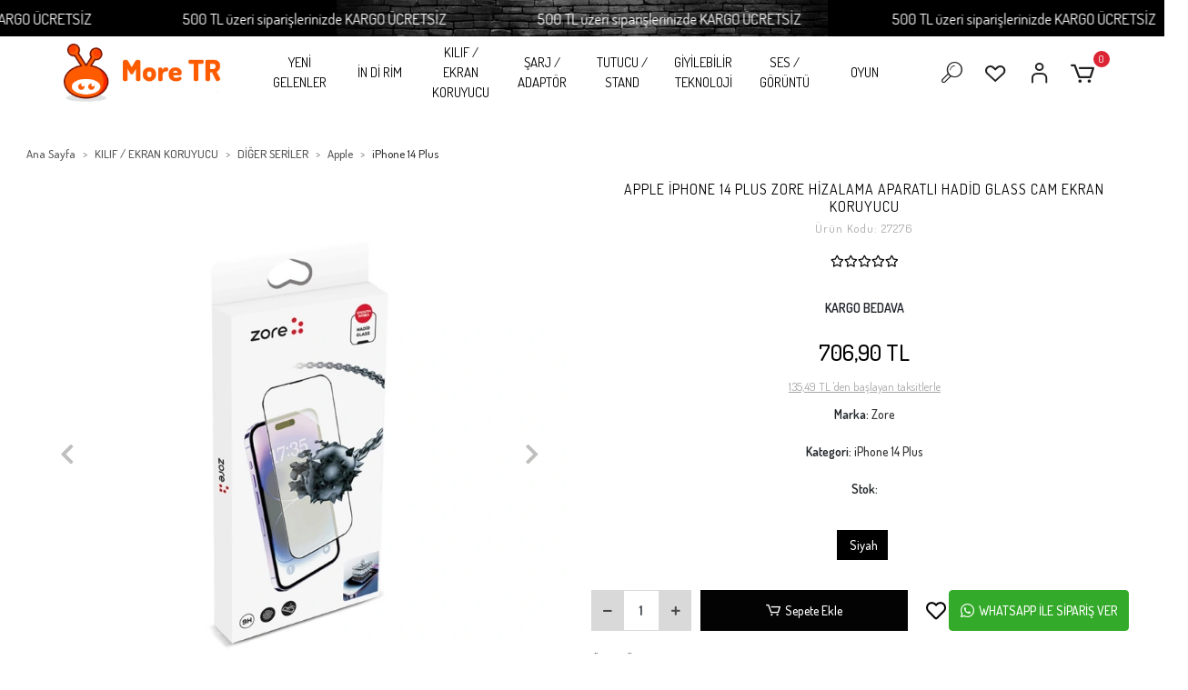

--- FILE ---
content_type: text/html; charset=UTF-8
request_url: https://www.more-tr.com/apple-iphone-14-plus-zore-hizalama-aparatli-hadid-glass-cam-ekran-koruyucu
body_size: 53052
content:
<!DOCTYPE html><html lang="tr"><head><meta http-equiv="X-UA-Compatible" content="IE=edge" /><meta http-equiv="Content-Type" content="text/html; charset=utf-8"/><meta name='viewport' content='width=device-width, user-scalable=yes'><link rel="preconnect" href="https://cdn.qukasoft.com/"/><link rel="dns-prefetch" href="https://cdn.qukasoft.com/"/><link rel="icon" href="https://cdn.qukasoft.com/f/880484/cG96WmFta3QrNjQrTm53Z1RvTnE/images/logo/favicon-340410.webp" /><link rel="stylesheet" type="text/css" href="https://www.more-tr.com/template/smart/default/assets/plugins/bootstrap.soft.min.css?v=1661412851" /><link rel="stylesheet" type="text/css" href="https://www.more-tr.com/template/smart/default/assets/style.min.css?v=1769123250" /><title>Apple iPhone 14 Plus Zore Hizalama Aparatlı Hadid Glass Cam Ekran Koruyucu</title><meta name="description" content="" /><link href="https://www.more-tr.com/apple-iphone-14-plus-zore-hizalama-aparatli-hadid-glass-cam-ekran-koruyucu" rel="canonical" /><meta property="og:title" content="Apple iPhone 14 Plus Zore Hizalama Aparatlı Hadid Glass Cam Ekran Koruyucu" /><meta property="og:site_name" content="more-tr.com" /><meta property="og:type" content="product" /><meta property="og:url" content="https://www.more-tr.com/apple-iphone-14-plus-zore-hizalama-aparatli-hadid-glass-cam-ekran-koruyucu" /><meta property="og:keywords" content="" /><meta property="og:description" content="" /><meta property="og:image" content="https://cdn.qukasoft.com/f/880484/cG96YWFtNG0vcUp3ZUdGa0g4OG5ZYmdQYmNFPQ/p/apple-iphone-14-plus-zore-hizalama-aparatli-hadid-glass-cam-ekran-koruyucu-180486194-sw1000sh1000.png" /><meta property="og:image:width" content="800" /><meta property="og:image:height" content="800" /><link rel="preconnect" href="https://fonts.googleapis.com"><link rel="preconnect" href="https://fonts.gstatic.com" crossorigin><style type="text/css">
        body {
            font-family: 'Roboto', sans-serif;
        }
        :root{
            --body-bg:#ffffff;
            --menu-bg-color: #ffffff;
            --menu-color: #000000;
            --menu-color-hover: #ff5b00;
            --main-color: #000000;
            --main-color2: #ff5b00;
            --header-top-color: #ff5b00;
            --header-top-color-hover: #000000;
            --add-cart-list: #ffffff;
            --add-cart-list-hover: #ffffff;
            --add-cart-list-bg: #000000;
            --add-cart-list-bg-hover: #404040;
            --buy-now: #fafafa;
            --buy-now-bg: #ff5b00;
            --buy-now-hover: #ffffff;
            --buy-now-bg-hover: #ff5b00;
            --add-cart-detail:#ffffff;
            --add-cart-detail-bg:#030303;
            --add-cart-detail-hover:#ffffff;
            --add-cart-detail-bg-hover:#383838;
            --complete-payment:#ffffff;
            --complete-payment-bg:#4dc761;
            --complete-payment-hover:#ffffff;
            --complete-payment-bg-hover:#3aa14b;
            --transition-time: .4s ease-out;
        };
        
    </style><link rel="stylesheet" type="text/css" href="https://www.more-tr.com/theme/___sahara/assets/style.css?v=1748595783" /><style type="text/css">
                            @media(min-width:1240px){
                .container,
                .container-sm,
                .container-md,
                .container-lg,
                .container-xl {
                    max-width: 1600px !important;
                    width: 97%;
                }
            }
            </style><script type="application/ld+json">{"@context":"https:\/\/schema.org","@type":"Website","url":"https:\/\/www.more-tr.com","name":"More TR Elektronik Cihaz ve Aksesuarları","potentialAction":{"@type":"SearchAction","target":"https:\/\/www.more-tr.com\/arama?k={search_term_string}","query-input":"required name=search_term_string"}}</script><script type="application/ld+json">{"@context":"https:\/\/schema.org","@type":"Store","name":"More TR Elektronik Cihaz ve Aksesuarları","url":"https:\/\/www.more-tr.com","logo":"https:\/\/cdn.qukasoft.com\/f\/880484\/cG96WmFta3QrNjQrTm53Z1RvTnE\/images\/logo\/logo-58190.webp","image":"https:\/\/cdn.qukasoft.com\/f\/880484\/cG96WmFta3QrNjQrTm53Z1RvTnE\/images\/logo\/logo-58190.webp","address":"Batıkent Mah. 09129 Nolu Sok. No:4\/C\nŞehitkamil GAZİANTEP"}</script><script type="application/ld+json">{"@context":"https:\/\/schema.org\/","@type":"Product","name":"Apple iPhone 14 Plus Zore Hizalama Aparatlı Hadid Glass Cam Ekran Koruyucu","image":["https:\/\/cdn.qukasoft.com\/f\/880484\/cG96WmFtNG0vcUp3ZUdGa0g4OG5PUFFP\/p\/apple-iphone-14-plus-zore-hizalama-aparatli-hadid-glass-cam-ekran-koruyucu-180486194-sw1000sh1000.webp","https:\/\/cdn.qukasoft.com\/f\/880484\/cG96WmFtNG0vcUp3ZUdGa0g4OG5PUFFP\/p\/apple-iphone-14-plus-zore-hizalama-aparatli-hadid-glass-cam-ekran-koruyucu-243069432-sw1000sh1000.webp","https:\/\/cdn.qukasoft.com\/f\/880484\/cG96WmFtNG0vcUp3ZUdGa0g4OG5PUFFP\/p\/apple-iphone-14-plus-zore-hizalama-aparatli-hadid-glass-cam-ekran-koruyucu-345608829-sw1000sh1000.webp","https:\/\/cdn.qukasoft.com\/f\/880484\/cG96WmFtNG0vcUp3ZUdGa0g4OG5PUFFP\/p\/apple-iphone-14-plus-zore-hizalama-aparatli-hadid-glass-cam-ekran-koruyucu-413594155-sw1000sh1000.webp","https:\/\/cdn.qukasoft.com\/f\/880484\/cG96WmFtNG0vcUp3ZUdGa0g4OG5PUFFP\/p\/apple-iphone-14-plus-zore-hizalama-aparatli-hadid-glass-cam-ekran-koruyucu-521369281-sw1000sh1000.webp","https:\/\/cdn.qukasoft.com\/f\/880484\/cG96WmFtNG0vcUp3ZUdGa0g4OG5PUFFP\/p\/apple-iphone-14-plus-zore-hizalama-aparatli-hadid-glass-cam-ekran-koruyucu-687438042-sw1000sh1000.webp","https:\/\/cdn.qukasoft.com\/f\/880484\/cG96WmFtNG0vcUp3ZUdGa0g4OG5PUFFP\/p\/apple-iphone-14-plus-zore-hizalama-aparatli-hadid-glass-cam-ekran-koruyucu-757241430-sw1000sh1000.webp"],"description":"","productId":"105922","mpn":"27276","gtin":"8680436696781","sku":"27276","brand":{"@type":"Brand","name":"Zore"},"offers":{"@type":"Offer","priceCurrency":"try","price":"706.90","itemCondition":"https:\/\/schema.org\/NewCondition","availability":"https:\/\/schema.org\/InStock","priceValidUntil":"","seller":{"@type":"Organization","name":"More TR Elektronik Cihaz ve Aksesuarları"},"url":"https:\/\/www.more-tr.com\/apple-iphone-14-plus-zore-hizalama-aparatli-hadid-glass-cam-ekran-koruyucu"}}</script><!-- Global site tag (gtag.js) --><script async src="https://www.googletagmanager.com/gtag/js?id=UA-22324752-1"></script><script>
                var google_tag_defined = true;
                window.dataLayer = window.dataLayer || [];
                function gtag(){dataLayer.push(arguments);}
                gtag('js', new Date());
                                                gtag('config', 'UA-22324752-1');
                                                gtag('config', 'G-4GHWCKD204');
                                                            </script><meta name="yandex-verification" content="8d6da514466a0d16" /><meta name="p:domain_verify" content="93767f0c5e8c4f1eb36291391ab854e1"/><!-- Google tag (gtag.js) --><script async src="https://www.googletagmanager.com/gtag/js?id=G-4GHWCKD204"></script><script>
  window.dataLayer = window.dataLayer || [];
  function gtag(){dataLayer.push(arguments);}
  gtag('js', new Date());

  gtag('config', 'G-4GHWCKD204');
</script></head><body class="product-body "><div class="addons-marquee-bar amb-desktop-1 amb-mobile-1 amb-direction-0"
     style="background-color: #000000; background-image: url(https://cdn.qukasoft.com/f/880484/cG96WmFtNG0vcUp3ZUdFOVU1NG5hQT09/i/644e62dc692cf-63413818.webp); background-repeat: no-repeat; background-position: center;"><a href="#" class="item" style="color: #ffffff">
            500 TL üzeri siparişlerinizde KARGO ÜCRETSİZ 
        </a><a href="#" class="item" style="color: #ffffff">
            500 TL üzeri siparişlerinizde KARGO ÜCRETSİZ 
        </a><a href="#" class="item" style="color: #ffffff">
            500 TL üzeri siparişlerinizde KARGO ÜCRETSİZ 
        </a><a href="#" class="item" style="color: #ffffff">
            500 TL üzeri siparişlerinizde KARGO ÜCRETSİZ 
        </a></div><style type="text/css">
    @media (min-width: 992px) {
            .addons-marquee-bar {
            height: 40px !important;
        }
                    .addons-marquee-bar .item {
            font-size: 17px !important;
        }
                .addons-marquee-bar .item {
            margin-right: 100px !important;
        }
        }
    @media (max-width: 991px) {
            .addons-marquee-bar {
            height: 34px !important;
        }
                .addons-marquee-bar {
            margin-top: 60px;
            margin-bottom: -60px;
        }
                .addons-marquee-bar .item {
            font-size: 14px !important;
        }
                .addons-marquee-bar .item {
            margin-right: 25px !important;
        }
        }
</style><section class="pattern-group pattern-group-t-0 pattern-group-p-product "><div class="no-container"><div class="pattern-group-body"><div class="p-g-b-c-wrapper"><div class="p-g-b-c-inner"><div class="p-g-mod p-g-mod-t-28 p-g-mod-header  p-g-mod-trans   "><div class="p-g-mod-body  p-g-mod-body-p-0  "><header class="desktop fixed-desktop"><section class="h-center"><div class="container-fluid container-fluid-relative"><div class="row"><div class="col-md-2"><div class="logo header-area"><a href="https://www.more-tr.com" ><img src="https://cdn.qukasoft.com/f/880484/cG96WmFta3QrNjQrTm53Z1RvTnE/images/logo/logo-58190.webp" alt="" /></a></div></div><div class="col-md-8"><div class="header-area"><section class="menu"><div class="single-menu-container"><div class="container"><ul class="single-menu pl-0 ml-0"><li><a  href="https://www.more-tr.com/yeni-urunler" class="sub-single-item">
                                                YENİ GELENLER
                    </a></li><li><a  href="https://www.more-tr.com/indirim" class="sub-single-item">
                                                İN Dİ RİM
                    </a></li><li><a  href="https://www.more-tr.com/kilif-ve-ekran-koruyucu" class="sub-single-item">
                                                KILIF / EKRAN KORUYUCU
                    </a><ul class="single-sub-menu"><li><a href="https://www.more-tr.com/o-u-t-l-e-t" class="single-item">DİĞER SERİLER</a></li><li><a href="https://www.more-tr.com/apple-c" class="single-item">Apple</a></li><li><a href="https://www.more-tr.com/samsung-c" class="single-item">Samsung</a></li><li><a href="https://www.more-tr.com/xiaomi" class="single-item">Xiaomi</a></li><li><a href="https://www.more-tr.com/universal-kilif" class="single-item">Universal Kılıf</a></li><li><a href="https://www.more-tr.com/universal-cam" class="single-item">Universal cam</a></li></ul></li><li><a  href="https://www.more-tr.com/sarj-ve-adaptor" class="sub-single-item">
                                                ŞARJ / ADAPTÖR
                    </a><ul class="single-sub-menu"><li><a href="https://www.more-tr.com/kablo-2488" class="single-item">Kablo</a></li><li><a href="https://www.more-tr.com/sarj-aleti-3832" class="single-item">Şarj Aleti</a></li><li><a href="https://www.more-tr.com/wireless" class="single-item">Wireless Şarj</a></li><li><a href="https://www.more-tr.com/arac-sarj-aleti" class="single-item">Araç şarj aleti</a></li><li><a href="https://www.more-tr.com/powerbook-/-tasinabilir-sarj" class="single-item">Powerbank / Taşınabilir Şarj</a></li><li><a href="https://www.more-tr.com/batarya-/-pil" class="single-item">Batarya / Pil</a></li></ul></li><li><a  href="https://www.more-tr.com/tutucu/stand" class="sub-single-item">
                                                TUTUCU / STAND
                    </a><ul class="single-sub-menu"><li><a href="https://www.more-tr.com/masaustu-tutucu" class="single-item">Masaüstü Tutucu</a></li><li><a href="https://www.more-tr.com/arac-tutucu" class="single-item">Araç Tutucu</a></li><li><a href="https://www.more-tr.com/dizustu-standi" class="single-item">Laptop Standı</a></li><li><a href="https://www.more-tr.com/selfie-cubugu" class="single-item">Selfie Çubuğu</a></li><li><a href="https://www.more-tr.com/ring-light-/-tripod" class="single-item">Ring Light / Tripod</a></li><li><a href="https://www.more-tr.com/gimbal" class="single-item">Gimbal</a></li></ul></li><li><a  href="https://www.more-tr.com/giyilebilir-teknoloji" class="sub-single-item">
                                                GİYİLEBİLİR TEKNOLOJİ
                    </a><ul class="single-sub-menu"><li><a href="https://www.more-tr.com/akilli-saat-aksesurlari" class="single-item">Akıllı Saat Aksesurları</a></li><li><a href="https://www.more-tr.com/akilli-saatler" class="single-item">Akıllı Saatler</a></li><li><a href="https://www.more-tr.com/sanal-gerceklik" class="single-item">Sanal Gerçeklik</a></li></ul></li><li><a  href="https://www.more-tr.com/ses-ve-goruntu" class="sub-single-item">
                                                SES / GÖRÜNTÜ
                    </a><ul class="single-sub-menu"><li><a href="https://www.more-tr.com/kulaklik-2740" class="single-item">Kulaklık</a></li><li><a href="https://www.more-tr.com/hoparlor" class="single-item">Hoparlör</a></li><li><a href="https://www.more-tr.com/mikrofon-1121" class="single-item">Mikrofon</a></li><li><a href="https://www.more-tr.com/kamera-/-webcam" class="single-item">Kamera / Webcam</a></li><li><a href="https://www.more-tr.com/hdmi-kablo-1083" class="single-item">HDMI / HDTV / Display Port</a></li><li><a href="https://www.more-tr.com/medya" class="single-item">Medya</a></li></ul></li><li><a  href="https://www.more-tr.com/oyun" class="sub-single-item">
                                                OYUN
                    </a><ul class="single-sub-menu"><li><a href="https://www.more-tr.com/oyuncu-kulakligi" class="single-item">Oyuncu Kulaklığı</a></li><li><a href="https://www.more-tr.com/klavye/mouse" class="single-item">Klavye/Mouse</a></li><li><a href="https://www.more-tr.com/aparat" class="single-item">Aparat</a></li></ul></li></ul></div></div></section></div></div><div class="col-md-2"><div class="header-area last"><div class="header-bar"><a class="bar-link bar-search mr-3"><span class="icon"><i class="coreicon-search-1"></i></span></a><a class="bar-link bar-favorite mr-3" href="https://www.more-tr.com/hesabim/favori-listem" ><span class="icon"><i class="coreicon-heart-empty"></i></span></a><div class="bar-link bar-user"><div class="link"><a class="bar-link mr-3" href="https://www.more-tr.com/uye-giris"><span class="icon"><i class="coreicon-user-5"></i></span></a></div></div><div class="dropdown header-cart-hover"><a class="bar-link bar-cart" href="https://www.more-tr.com/sepet" id="console-menu-3" role="button"><span class="icon"><i class="coreicon-cart-2"></i><span class="count" data-cart-quantity>0</span></span></a><div class="dropdown-menu" aria-labelledby="console-menu-3"><div class="top-header"><span class="title">
                                                Sepetim 
                                                <span class="count2" data-cart-quantity>0 </span><span class="count2-description">Ürün</span></span></div><div class="products" data-cart-products></div><div class="summary" data-cart-summary></div></div></div></div></div></div></div></div><div class="search"><form action="https://www.more-tr.com/arama" method="get" data-choose-action="redirect" data-advanced-product-search><div class="input-box"><input type="text" name="k" class="form-control" placeholder="Aramak istediğin ürünü yaz, kolayca bul!" /></div><button type="submit" class="btn btn-orange btn-send"><i class="fas fa-search"></i></button></form></div></section></header><header class="mobile"><div class="op-black"></div><div class="left"><a href="javascript:;" class="icon-group ml-2 btn-sidebar-menu"><i class="fas fa-align-right"></i></a><a href="javascript:;" class="icon-group btn-sidebar-menu ml-3"><i class="coreicon-search-1"></i></a></div><div class="center"><div class="logo"><a href="https://www.more-tr.com"><img src="https://cdn.qukasoft.com/f/880484/cG96WmFta3QrNjQrTm53Z1RvTnE/images/logo/mobil-logo-905186.webp" alt="" /></a></div></div><div class="right"><a href="https://www.more-tr.com/sepet" class="icon-group mr-3"><i class="coreicon-basket-2"></i><span class="badge" data-cart-quantity>0</span></a><a href="javascript:;" class="icon-group mr-2 btn-sidebar-user"><i class="coreicon-user-5"></i></a></div><div class="clearfix"></div><nav class="sidebar-menu-type-2"><div class="logo-area"><a href="https://www.more-tr.com" ><img src="https://cdn.qukasoft.com/f/880484/cG96WmFta3QrNjQrTm53Z1RvTnE/images/logo/logo-58190.webp" alt="" /></a><div class="mobile-menu-close"><i class="fas fa-times"></i></div></div><div class="scrollbar"><section class="mobile-search"><form action="https://www.more-tr.com/arama" method="get"  data-choose-action="redirect" data-smart-mobile-product-search-image ><div class="input-box"><input type="text" name="k" class="form-control" placeholder="Ara.." /></div><button type="submit" class="btn btn-orange btn-send"><div><i class="coreicon-search"></i></div></button></form><div class="clearfix"></div></section><div class="mobil-area-title">
                   TÜM KATEGORİLER
                </div><div class="categories"><ul><li class="sc-6544"><a href="https://www.more-tr.com/yeni-urunler" data-id="6544"><span class="name ">YENİ GELENLER</span><div class="clearfix"></div></a></li><li class="sc-2686"><a href="https://www.more-tr.com/indirim" data-id="2686"><span class="name ">İN Dİ RİM</span><div class="clearfix"></div></a></li><li class="sc-1021"><a href="javascript:;" class="btn-categories-show" data-id="1021"><span class="name float-left">KILIF / EKRAN KORUYUCU</span><span class="icon float-right"><i class="fas fa-angle-right"></i></span><div class="clearfix"></div></a><ul class="multi categories-list-1021"><li class="sc-1021-all"><a href="https://www.more-tr.com/kilif-ve-ekran-koruyucu"><span class="name float-left">
                            Tüm
                            KILIF / EKRAN KORUYUCU</span><div class="clearfix"></div></a></li><li class="sc-6456"><a href="javascript:;" class="btn-categories-show" data-id="6456"><span class="name float-left">DİĞER SERİLER</span><span class="icon float-right"><i class="fas fa-angle-right"></i></span><div class="clearfix"></div></a><ul class="multi categories-list-6456"><li class="sc-6456-all"><a href="https://www.more-tr.com/o-u-t-l-e-t"><span class="name float-left">
                            Tüm
                            DİĞER SERİLER</span><div class="clearfix"></div></a></li><li class="sc-6458"><a href="javascript:;" class="btn-categories-show" data-id="6458"><span class="name float-left">Apple</span><span class="icon float-right"><i class="fas fa-angle-right"></i></span><div class="clearfix"></div></a><ul class="multi categories-list-6458"><li class="sc-6458-all"><a href="https://www.more-tr.com/apple"><span class="name float-left">
                            Tüm
                            Apple</span><div class="clearfix"></div></a></li><li class="sc-1324"><a href="https://www.more-tr.com/iphone-14-pro-max" data-id="1324"><span class="name ">iPhone 14 Pro Max</span><div class="clearfix"></div></a></li><li class="sc-1323"><a href="https://www.more-tr.com/iphone-14-pro" data-id="1323"><span class="name ">iPhone 14 Pro</span><div class="clearfix"></div></a></li><li class="sc-1322"><a href="https://www.more-tr.com/iphone-14-plus" data-id="1322"><span class="name ">iPhone 14 Plus</span><div class="clearfix"></div></a></li><li class="sc-1321"><a href="https://www.more-tr.com/iphone-14" data-id="1321"><span class="name ">iPhone 14</span><div class="clearfix"></div></a></li><li class="sc-1243"><a href="https://www.more-tr.com/iphone-se-2022" data-id="1243"><span class="name ">iPhone SE 2022</span><div class="clearfix"></div></a></li><li class="sc-105"><a href="https://www.more-tr.com/iphone-13-pro-max" data-id="105"><span class="name ">iPhone 13 Pro Max</span><div class="clearfix"></div></a></li><li class="sc-107"><a href="https://www.more-tr.com/iphone-13-pro" data-id="107"><span class="name ">iPhone 13 Pro</span><div class="clearfix"></div></a></li><li class="sc-104"><a href="https://www.more-tr.com/iphone-13" data-id="104"><span class="name ">iPhone 13</span><div class="clearfix"></div></a></li><li class="sc-154"><a href="https://www.more-tr.com/iphone-13-mini" data-id="154"><span class="name ">iPhone 13 Mini</span><div class="clearfix"></div></a></li><li class="sc-144"><a href="https://www.more-tr.com/iphone-12-pro-max" data-id="144"><span class="name ">iPhone 12 Pro Max</span><div class="clearfix"></div></a></li><li class="sc-103"><a href="https://www.more-tr.com/iphone-12-pro" data-id="103"><span class="name ">iPhone 12 Pro</span><div class="clearfix"></div></a></li><li class="sc-142"><a href="https://www.more-tr.com/iphone-12" data-id="142"><span class="name ">iPhone 12</span><div class="clearfix"></div></a></li><li class="sc-227"><a href="https://www.more-tr.com/iphone-12-mini" data-id="227"><span class="name ">iPhone 12 Mini</span><div class="clearfix"></div></a></li><li class="sc-71"><a href="https://www.more-tr.com/apple-iphone-se-2020" data-id="71"><span class="name ">iPhone SE 2020</span><div class="clearfix"></div></a></li><li class="sc-77"><a href="https://www.more-tr.com/apple-iphone-11-pro-max" data-id="77"><span class="name ">iPhone 11 Pro Max</span><div class="clearfix"></div></a></li><li class="sc-76"><a href="https://www.more-tr.com/apple-iphone-11-pro" data-id="76"><span class="name ">iPhone 11 Pro</span><div class="clearfix"></div></a></li><li class="sc-78"><a href="https://www.more-tr.com/apple-iphone-11" data-id="78"><span class="name ">iPhone 11</span><div class="clearfix"></div></a></li><li class="sc-80"><a href="https://www.more-tr.com/iphone-xs-max-6.5" data-id="80"><span class="name ">iPhone XS Max 6.5</span><div class="clearfix"></div></a></li><li class="sc-124"><a href="https://www.more-tr.com/iphone-xr-6.1" data-id="124"><span class="name ">iPhone XR 6.1</span><div class="clearfix"></div></a></li><li class="sc-79"><a href="https://www.more-tr.com/iphone-xs-5.8" data-id="79"><span class="name ">iPhone XS 5.8</span><div class="clearfix"></div></a></li><li class="sc-119"><a href="https://www.more-tr.com/iphone-x" data-id="119"><span class="name ">iPhone X</span><div class="clearfix"></div></a></li><li class="sc-175"><a href="https://www.more-tr.com/iphone-8-plus" data-id="175"><span class="name ">iPhone 8 Plus</span><div class="clearfix"></div></a></li><li class="sc-72"><a href="https://www.more-tr.com/iphone-8" data-id="72"><span class="name ">iPhone 8</span><div class="clearfix"></div></a></li><li class="sc-113"><a href="https://www.more-tr.com/iphone-7-plus" data-id="113"><span class="name ">iPhone 7 Plus</span><div class="clearfix"></div></a></li><li class="sc-47"><a href="https://www.more-tr.com/iphone-7" data-id="47"><span class="name ">iPhone 7</span><div class="clearfix"></div></a></li><li class="sc-46"><a href="https://www.more-tr.com/iphone-6-plus" data-id="46"><span class="name ">iPhone 6 plus</span><div class="clearfix"></div></a></li><li class="sc-21"><a href="https://www.more-tr.com/iphone-6" data-id="21"><span class="name ">iPhone 6</span><div class="clearfix"></div></a></li><li class="sc-894"><a href="https://www.more-tr.com/apple-iphone-5se" data-id="894"><span class="name ">iPhone 5SE</span><div class="clearfix"></div></a></li><li class="sc-22"><a href="https://www.more-tr.com/iphone-5" data-id="22"><span class="name ">iPhone 5</span><div class="clearfix"></div></a></li><li class="sc-347"><a href="https://www.more-tr.com/iphone-4s" data-id="347"><span class="name ">iPhone 4s</span><div class="clearfix"></div></a></li></ul></li><li class="sc-27"><a href="javascript:;" class="btn-categories-show" data-id="27"><span class="name float-left">Huawei</span><span class="icon float-right"><i class="fas fa-angle-right"></i></span><div class="clearfix"></div></a><ul class="multi categories-list-27"><li class="sc-27-all"><a href="https://www.more-tr.com/huawei"><span class="name float-left">
                            Tüm
                            Huawei</span><div class="clearfix"></div></a></li><li class="sc-28"><a href="https://www.more-tr.com/huawei-p-smart" data-id="28"><span class="name ">Huawei P Smart</span><div class="clearfix"></div></a></li><li class="sc-39"><a href="https://www.more-tr.com/huawei-p9-lite-2017" data-id="39"><span class="name ">Huawei P9 Lite 2017</span><div class="clearfix"></div></a></li><li class="sc-59"><a href="https://www.more-tr.com/huawei-p30-lite" data-id="59"><span class="name ">Huawei P30 Lite</span><div class="clearfix"></div></a></li><li class="sc-60"><a href="https://www.more-tr.com/huawei-y7-prime-2019" data-id="60"><span class="name ">Huawei Y7 Prime 2019</span><div class="clearfix"></div></a></li><li class="sc-63"><a href="https://www.more-tr.com/huawei-y5-2018" data-id="63"><span class="name ">Huawei Y5 2018</span><div class="clearfix"></div></a></li><li class="sc-81"><a href="https://www.more-tr.com/huawei-mate-10-lite" data-id="81"><span class="name ">Huawei Mate 10 Lite</span><div class="clearfix"></div></a></li><li class="sc-82"><a href="https://www.more-tr.com/huawei-p40" data-id="82"><span class="name ">Huawei P40</span><div class="clearfix"></div></a></li><li class="sc-86"><a href="https://www.more-tr.com/huawei-p30" data-id="86"><span class="name ">Huawei P30</span><div class="clearfix"></div></a></li><li class="sc-133"><a href="https://www.more-tr.com/huawei-matepad-pro-10.8" data-id="133"><span class="name ">Huawei MatePad Pro 10.8</span><div class="clearfix"></div></a></li><li class="sc-156"><a href="https://www.more-tr.com/huawei-t3-10-inc" data-id="156"><span class="name ">Huawei T3 10 inc</span><div class="clearfix"></div></a></li><li class="sc-157"><a href="https://www.more-tr.com/huawei-p10-plus" data-id="157"><span class="name ">Huawei P10 Plus</span><div class="clearfix"></div></a></li><li class="sc-158"><a href="https://www.more-tr.com/huawei-p10" data-id="158"><span class="name ">Huawei P10</span><div class="clearfix"></div></a></li><li class="sc-172"><a href="https://www.more-tr.com/huawei-mate-20-pro" data-id="172"><span class="name ">Huawei Mate 20 Pro</span><div class="clearfix"></div></a></li><li class="sc-173"><a href="https://www.more-tr.com/huawei-p30-pro" data-id="173"><span class="name ">Huawei P30 Pro</span><div class="clearfix"></div></a></li><li class="sc-180"><a href="https://www.more-tr.com/huawei-p40-lite-e" data-id="180"><span class="name ">Huawei P40 Lite E</span><div class="clearfix"></div></a></li><li class="sc-184"><a href="https://www.more-tr.com/huawei-p20-lite" data-id="184"><span class="name ">Huawei P20 Lite</span><div class="clearfix"></div></a></li><li class="sc-186"><a href="https://www.more-tr.com/huawei-p40-lite" data-id="186"><span class="name ">Huawei P40 Lite</span><div class="clearfix"></div></a></li><li class="sc-204"><a href="https://www.more-tr.com/huawei-p-smart-2019" data-id="204"><span class="name ">Huawei P Smart 2019</span><div class="clearfix"></div></a></li><li class="sc-254"><a href="https://www.more-tr.com/huawei-mate-30-lite" data-id="254"><span class="name ">Huawei Mate 30 Lite</span><div class="clearfix"></div></a></li><li class="sc-255"><a href="https://www.more-tr.com/huawei-honor-7" data-id="255"><span class="name ">Huawei Honor 7</span><div class="clearfix"></div></a></li><li class="sc-256"><a href="https://www.more-tr.com/huawei-honor-8c" data-id="256"><span class="name ">Huawei Honor 8C</span><div class="clearfix"></div></a></li><li class="sc-258"><a href="https://www.more-tr.com/huawei-p8" data-id="258"><span class="name ">Huawei P8</span><div class="clearfix"></div></a></li><li class="sc-260"><a href="https://www.more-tr.com/huawei-p9-lite" data-id="260"><span class="name ">Huawei P9 Lite</span><div class="clearfix"></div></a></li><li class="sc-271"><a href="https://www.more-tr.com/huawei-t5-10-inc" data-id="271"><span class="name ">Huawei T5 10 inc</span><div class="clearfix"></div></a></li><li class="sc-276"><a href="https://www.more-tr.com/huawei-honor-7c" data-id="276"><span class="name ">Huawei Honor 7C</span><div class="clearfix"></div></a></li><li class="sc-279"><a href="https://www.more-tr.com/huawei-mate-20-lite" data-id="279"><span class="name ">Huawei Mate 20 Lite</span><div class="clearfix"></div></a></li><li class="sc-285"><a href="https://www.more-tr.com/huawei-gr5-2017-honor-6x" data-id="285"><span class="name ">Huawei GR5 2017 Honor 6x</span><div class="clearfix"></div></a></li><li class="sc-310"><a href="https://www.more-tr.com/huawei-p-smart-s-y8p" data-id="310"><span class="name ">Huawei P Smart S (Y8P)</span><div class="clearfix"></div></a></li><li class="sc-326"><a href="https://www.more-tr.com/huawei-p8-lite" data-id="326"><span class="name ">Huawei P8 Lite</span><div class="clearfix"></div></a></li><li class="sc-327"><a href="https://www.more-tr.com/huawei-honor-y6-ii" data-id="327"><span class="name ">Huawei Honor Y6 II</span><div class="clearfix"></div></a></li><li class="sc-345"><a href="https://www.more-tr.com/huawei-p9" data-id="345"><span class="name ">Huawei P9</span><div class="clearfix"></div></a></li><li class="sc-350"><a href="https://www.more-tr.com/huawei-honor-9-lite" data-id="350"><span class="name ">Huawei Honor 9 Lite</span><div class="clearfix"></div></a></li><li class="sc-351"><a href="https://www.more-tr.com/huawei-mate-10-pro" data-id="351"><span class="name ">Huawei Mate 10 Pro</span><div class="clearfix"></div></a></li><li class="sc-415"><a href="https://www.more-tr.com/huawei-honro-view-20" data-id="415"><span class="name ">Huawei Honor View 20</span><div class="clearfix"></div></a></li><li class="sc-428"><a href="https://www.more-tr.com/huawei-y6p" data-id="428"><span class="name ">Huawei Y6P</span><div class="clearfix"></div></a></li><li class="sc-441"><a href="https://www.more-tr.com/huawei-y5p" data-id="441"><span class="name ">Huawei Y5P</span><div class="clearfix"></div></a></li><li class="sc-453"><a href="https://www.more-tr.com/huawei-matepad-t8" data-id="453"><span class="name ">Huawei MatePad T8</span><div class="clearfix"></div></a></li><li class="sc-487"><a href="https://www.more-tr.com/huawei-p20-pro" data-id="487"><span class="name ">Huawei P20 Pro</span><div class="clearfix"></div></a></li><li class="sc-506"><a href="https://www.more-tr.com/huawei-ascend-g8" data-id="506"><span class="name ">Huawei Ascend G8</span><div class="clearfix"></div></a></li><li class="sc-509"><a href="https://www.more-tr.com/huawei-y6" data-id="509"><span class="name ">Huawei Y6</span><div class="clearfix"></div></a></li><li class="sc-529"><a href="https://www.more-tr.com/huawei-mate-s" data-id="529"><span class="name ">Huawei Mate S</span><div class="clearfix"></div></a></li><li class="sc-535"><a href="https://www.more-tr.com/huawei-honor-8a" data-id="535"><span class="name ">Huawei Honor 8A</span><div class="clearfix"></div></a></li><li class="sc-536"><a href="https://www.more-tr.com/huawei-p40-pro" data-id="536"><span class="name ">Huawei P40 Pro</span><div class="clearfix"></div></a></li><li class="sc-545"><a href="https://www.more-tr.com/huawei-p20" data-id="545"><span class="name ">Huawei P20</span><div class="clearfix"></div></a></li><li class="sc-581"><a href="https://www.more-tr.com/huawei-y6-2019" data-id="581"><span class="name ">Huawei Y6 2019</span><div class="clearfix"></div></a></li><li class="sc-587"><a href="https://www.more-tr.com/huawei-y7-prime" data-id="587"><span class="name ">Huawei Y7 Prime</span><div class="clearfix"></div></a></li><li class="sc-588"><a href="https://www.more-tr.com/huawei-gr3-2017" data-id="588"><span class="name ">Huawei GR3 2017</span><div class="clearfix"></div></a></li><li class="sc-589"><a href="https://www.more-tr.com/huawei-ascend-p6" data-id="589"><span class="name ">Huawei Ascend P6</span><div class="clearfix"></div></a></li><li class="sc-609"><a href="https://www.more-tr.com/huawei-honor-play" data-id="609"><span class="name ">Huawei Honor Play</span><div class="clearfix"></div></a></li><li class="sc-618"><a href="https://www.more-tr.com/huawei-gr5" data-id="618"><span class="name ">Huawei GR5</span><div class="clearfix"></div></a></li><li class="sc-640"><a href="https://www.more-tr.com/huawei-p20-lite-2019" data-id="640"><span class="name ">Huawei P20 Lite 2019</span><div class="clearfix"></div></a></li><li class="sc-655"><a href="https://www.more-tr.com/huawei-y7-2018" data-id="655"><span class="name ">Huawei Y7 2018</span><div class="clearfix"></div></a></li><li class="sc-660"><a href="https://www.more-tr.com/huawei-mate-9" data-id="660"><span class="name ">Huawei Mate 9</span><div class="clearfix"></div></a></li><li class="sc-687"><a href="https://www.more-tr.com/huawei-honor-magic-2-42mm" data-id="687"><span class="name ">Huawei Honor Magic 2 42mm</span><div class="clearfix"></div></a></li><li class="sc-693"><a href="https://www.more-tr.com/huawei-y9-prime-2019" data-id="693"><span class="name ">Huawei Y9 Prime 2019</span><div class="clearfix"></div></a></li><li class="sc-694"><a href="https://www.more-tr.com/huawei-honor-8" data-id="694"><span class="name ">Huawei Honor 8</span><div class="clearfix"></div></a></li><li class="sc-698"><a href="https://www.more-tr.com/huawei-honor-20-lite" data-id="698"><span class="name ">Huawei Honor 20 Lite</span><div class="clearfix"></div></a></li><li class="sc-701"><a href="https://www.more-tr.com/huawei-p-smart-2021" data-id="701"><span class="name ">Huawei P Smart 2021</span><div class="clearfix"></div></a></li><li class="sc-715"><a href="https://www.more-tr.com/huawei-y6-2018" data-id="715"><span class="name ">Huawei Y6 2018</span><div class="clearfix"></div></a></li><li class="sc-721"><a href="https://www.more-tr.com/huawei-y5-2019" data-id="721"><span class="name ">Huawei Y5 2019</span><div class="clearfix"></div></a></li><li class="sc-730"><a href="https://www.more-tr.com/huawei-honor-20" data-id="730"><span class="name ">Huawei Honor 20</span><div class="clearfix"></div></a></li><li class="sc-732"><a href="https://www.more-tr.com/huawei-gr3" data-id="732"><span class="name ">Huawei GR3</span><div class="clearfix"></div></a></li><li class="sc-740"><a href="https://www.more-tr.com/huawei-honor-10" data-id="740"><span class="name ">Huawei Honor 10</span><div class="clearfix"></div></a></li><li class="sc-760"><a href="https://www.more-tr.com/huawei-matepad-t10" data-id="760"><span class="name ">Huawei MatePad T10</span><div class="clearfix"></div></a></li><li class="sc-761"><a href="https://www.more-tr.com/huawei-honor-8x" data-id="761"><span class="name ">Huawei Honor 8X</span><div class="clearfix"></div></a></li><li class="sc-777"><a href="https://www.more-tr.com/huawei-p-smart-pro-2019" data-id="777"><span class="name ">Huawei P Smart Pro 2019</span><div class="clearfix"></div></a></li><li class="sc-782"><a href="https://www.more-tr.com/huawei-y9-2019" data-id="782"><span class="name ">Huawei Y9 2019</span><div class="clearfix"></div></a></li><li class="sc-790"><a href="https://www.more-tr.com/huawei-mate-30-pro" data-id="790"><span class="name ">Huawei Mate 30 Pro</span><div class="clearfix"></div></a></li><li class="sc-798"><a href="https://www.more-tr.com/huawei-y6s-2019" data-id="798"><span class="name ">Huawei Y6S 2019</span><div class="clearfix"></div></a></li><li class="sc-801"><a href="https://www.more-tr.com/huawei-mate-40-pro" data-id="801"><span class="name ">Huawei Mate 40 Pro</span><div class="clearfix"></div></a></li><li class="sc-807"><a href="https://www.more-tr.com/huawei-p-smart-plus" data-id="807"><span class="name ">Huawei P Smart Plus</span><div class="clearfix"></div></a></li><li class="sc-817"><a href="https://www.more-tr.com/huawei-ascend-p1" data-id="817"><span class="name ">Huawei Ascend P1</span><div class="clearfix"></div></a></li><li class="sc-856"><a href="https://www.more-tr.com/huawei-matepad-10.4" data-id="856"><span class="name ">Huawei MatePad 10.4</span><div class="clearfix"></div></a></li><li class="sc-873"><a href="https://www.more-tr.com/huawei-nova-5t" data-id="873"><span class="name ">Huawei Nova 5T</span><div class="clearfix"></div></a></li><li class="sc-880"><a href="https://www.more-tr.com/huawei-mate-20" data-id="880"><span class="name ">Huawei Mate 20</span><div class="clearfix"></div></a></li><li class="sc-884"><a href="https://www.more-tr.com/huawei-t3-7-inc" data-id="884"><span class="name ">Huawei T3 7 inc</span><div class="clearfix"></div></a></li><li class="sc-895"><a href="https://www.more-tr.com/huawei-ascend-g7" data-id="895"><span class="name ">Huawei Ascend G7</span><div class="clearfix"></div></a></li><li class="sc-905"><a href="https://www.more-tr.com/huawei-ascend-p7" data-id="905"><span class="name ">Huawei Ascend P7</span><div class="clearfix"></div></a></li><li class="sc-913"><a href="https://www.more-tr.com/huawei-ascend-mate-7" data-id="913"><span class="name ">Huawei Ascend Mate 7</span><div class="clearfix"></div></a></li><li class="sc-914"><a href="https://www.more-tr.com/huawei-mate-8" data-id="914"><span class="name ">Huawei Mate 8</span><div class="clearfix"></div></a></li><li class="sc-917"><a href="https://www.more-tr.com/huawei-mate" data-id="917"><span class="name ">Huawei Mate</span><div class="clearfix"></div></a></li><li class="sc-937"><a href="https://www.more-tr.com/huawei-matepad-t10s" data-id="937"><span class="name ">Huawei MatePad T10S</span><div class="clearfix"></div></a></li><li class="sc-940"><a href="https://www.more-tr.com/huawei-ascend-g610" data-id="940"><span class="name ">Huawei Ascend G610</span><div class="clearfix"></div></a></li><li class="sc-954"><a href="https://www.more-tr.com/huawei-ascend-g700" data-id="954"><span class="name ">Huawei Ascend G700</span><div class="clearfix"></div></a></li><li class="sc-955"><a href="https://www.more-tr.com/huawei-ascend-y600" data-id="955"><span class="name ">Huawei Ascend Y600</span><div class="clearfix"></div></a></li><li class="sc-971"><a href="https://www.more-tr.com/huawei-u8800-ideos-x5" data-id="971"><span class="name ">Huawei U8800 İdeos X5</span><div class="clearfix"></div></a></li><li class="sc-972"><a href="https://www.more-tr.com/huawei-ascend-g300-u8815" data-id="972"><span class="name ">Huawei Ascend G300 U8815</span><div class="clearfix"></div></a></li><li class="sc-973"><a href="https://www.more-tr.com/huawei-y300-u8833" data-id="973"><span class="name ">Huawei Y300 U8833</span><div class="clearfix"></div></a></li><li class="sc-978"><a href="https://www.more-tr.com/huawei-nova-plus" data-id="978"><span class="name ">Huawei Nova Plus</span><div class="clearfix"></div></a></li><li class="sc-979"><a href="https://www.more-tr.com/huawei-p-smart-z" data-id="979"><span class="name ">Huawei P Smart Z</span><div class="clearfix"></div></a></li><li class="sc-1002"><a href="https://www.more-tr.com/huawei-p40-lite-5g" data-id="1002"><span class="name ">Huawei P40 Lite 5G</span><div class="clearfix"></div></a></li><li class="sc-1005"><a href="https://www.more-tr.com/huawei-mate-10" data-id="1005"><span class="name ">Huawei Mate 10</span><div class="clearfix"></div></a></li><li class="sc-1006"><a href="https://www.more-tr.com/huawei-y6-pro-2019" data-id="1006"><span class="name ">Huawei Y6 Pro 2019</span><div class="clearfix"></div></a></li><li class="sc-1007"><a href="https://www.more-tr.com/huawei-honor-gt3" data-id="1007"><span class="name ">Huawei Honor GT3</span><div class="clearfix"></div></a></li><li class="sc-1013"><a href="https://www.more-tr.com/huawei-matebook-x-2020" data-id="1013"><span class="name ">Huawei MateBook X 2020</span><div class="clearfix"></div></a></li><li class="sc-1108"><a href="https://www.more-tr.com/huawei-honor-7x" data-id="1108"><span class="name ">Huawei Honor 7X</span><div class="clearfix"></div></a></li><li class="sc-1109"><a href="https://www.more-tr.com/huawei-nova" data-id="1109"><span class="name ">Huawei Nova</span><div class="clearfix"></div></a></li><li class="sc-1110"><a href="https://www.more-tr.com/huawei-p10-lite" data-id="1110"><span class="name ">Huawei P10 Lite</span><div class="clearfix"></div></a></li><li class="sc-1111"><a href="https://www.more-tr.com/huawei-p9-lite-mini" data-id="1111"><span class="name ">Huawei P9 Lite Mini</span><div class="clearfix"></div></a></li><li class="sc-1112"><a href="https://www.more-tr.com/huawei-y5c-honor-bee" data-id="1112"><span class="name ">Huawei Y5C Honor Bee</span><div class="clearfix"></div></a></li><li class="sc-1113"><a href="https://www.more-tr.com/huawei-y6-pro" data-id="1113"><span class="name ">Huawei Y6 Pro</span><div class="clearfix"></div></a></li><li class="sc-1114"><a href="https://www.more-tr.com/huawei-y7" data-id="1114"><span class="name ">Huawei Y7</span><div class="clearfix"></div></a></li><li class="sc-1188"><a href="https://www.more-tr.com/huawei-matepad-11-2021" data-id="1188"><span class="name ">Huawei MatePad 11 (2021)</span><div class="clearfix"></div></a></li><li class="sc-1263"><a href="https://www.more-tr.com/huawei-honor-50" data-id="1263"><span class="name ">Huawei Honor 50</span><div class="clearfix"></div></a></li><li class="sc-1264"><a href="https://www.more-tr.com/huawei-honor-5c" data-id="1264"><span class="name ">Huawei Honor 5C</span><div class="clearfix"></div></a></li><li class="sc-1265"><a href="https://www.more-tr.com/huawei-nova-3i" data-id="1265"><span class="name ">Huawei Nova 3İ</span><div class="clearfix"></div></a></li><li class="sc-1266"><a href="https://www.more-tr.com/huawei-nova-9" data-id="1266"><span class="name ">Huawei Nova 9</span><div class="clearfix"></div></a></li><li class="sc-1267"><a href="https://www.more-tr.com/huawei-nova-9-se" data-id="1267"><span class="name ">Huawei Nova 9 SE</span><div class="clearfix"></div></a></li><li class="sc-1268"><a href="https://www.more-tr.com/huawei-p50-pocket" data-id="1268"><span class="name ">Huawei P50 Pocket</span><div class="clearfix"></div></a></li><li class="sc-1269"><a href="https://www.more-tr.com/huawei-p50-pro" data-id="1269"><span class="name ">Huawei P50 Pro</span><div class="clearfix"></div></a></li><li class="sc-1270"><a href="https://www.more-tr.com/huawei-p8-max" data-id="1270"><span class="name ">Huawei P8 Max</span><div class="clearfix"></div></a></li><li class="sc-1329"><a href="https://www.more-tr.com/huawei-matebook-d14" data-id="1329"><span class="name ">Huawei Matebook D14</span><div class="clearfix"></div></a></li><li class="sc-1330"><a href="https://www.more-tr.com/huawei-matebook-d14-2021" data-id="1330"><span class="name ">Huawei Matebook D14 2021</span><div class="clearfix"></div></a></li><li class="sc-1331"><a href="https://www.more-tr.com/huawei-matebook-d15" data-id="1331"><span class="name ">Huawei Matebook D15</span><div class="clearfix"></div></a></li><li class="sc-1332"><a href="https://www.more-tr.com/huawei-nova-8i" data-id="1332"><span class="name ">Huawei Nova 8İ</span><div class="clearfix"></div></a></li><li class="sc-1333"><a href="https://www.more-tr.com/huawei-nova-y70" data-id="1333"><span class="name ">Huawei Nova Y70</span><div class="clearfix"></div></a></li><li class="sc-1334"><a href="https://www.more-tr.com/huawei-nova-y90" data-id="1334"><span class="name ">Huawei Nova Y90</span><div class="clearfix"></div></a></li><li class="sc-1385"><a href="https://www.more-tr.com/huawei-nova-10" data-id="1385"><span class="name ">Huawei Nova 10</span><div class="clearfix"></div></a></li><li class="sc-1395"><a href="https://www.more-tr.com/huawei-matebook-13s-2021" data-id="1395"><span class="name ">Huawei Matebook 13S 2021</span><div class="clearfix"></div></a></li><li class="sc-1396"><a href="https://www.more-tr.com/huawei-matebook-14s-2021" data-id="1396"><span class="name ">Huawei Matebook 14S 2021</span><div class="clearfix"></div></a></li><li class="sc-1397"><a href="https://www.more-tr.com/huawei-nova-10-pro" data-id="1397"><span class="name ">Huawei Nova 10 Pro</span><div class="clearfix"></div></a></li><li class="sc-1398"><a href="https://www.more-tr.com/huawei-matebook-x-pro-2022" data-id="1398"><span class="name ">Huawei Matebook X Pro 2022</span><div class="clearfix"></div></a></li><li class="sc-1403"><a href="https://www.more-tr.com/huawei-nova-10-se" data-id="1403"><span class="name ">Huawei Nova 10 SE</span><div class="clearfix"></div></a></li><li class="sc-1427"><a href="https://www.more-tr.com/huawei-honor-pad-8" data-id="1427"><span class="name ">Huawei Honor Pad 8</span><div class="clearfix"></div></a></li><li class="sc-1446"><a href="https://www.more-tr.com/huawei-matepad-se-10.4" data-id="1446"><span class="name ">Huawei MatePad SE 10.4</span><div class="clearfix"></div></a></li><li class="sc-1527"><a href="https://www.more-tr.com/matebook-d16-2023" data-id="1527"><span class="name ">Huawei Matebook D16 2023</span><div class="clearfix"></div></a></li><li class="sc-2510"><a href="https://www.more-tr.com/huawei-honor-70" data-id="2510"><span class="name ">Huawei Honor 70</span><div class="clearfix"></div></a></li><li class="sc-2514"><a href="https://www.more-tr.com/huawei-p60-pro" data-id="2514"><span class="name ">Huawei P60 Pro</span><div class="clearfix"></div></a></li><li class="sc-2522"><a href="https://www.more-tr.com/huawei-honor-x-9a" data-id="2522"><span class="name ">Huawei Honor X 9A</span><div class="clearfix"></div></a></li><li class="sc-2541"><a href="https://www.more-tr.com/huawei-matepad-11-2023" data-id="2541"><span class="name ">Huawei MatePad 11 2023</span><div class="clearfix"></div></a></li><li class="sc-2542"><a href="https://www.more-tr.com/huawei-matepad-air-2023" data-id="2542"><span class="name ">Huawei MatePad Air 2023</span><div class="clearfix"></div></a></li><li class="sc-2669"><a href="https://www.more-tr.com/huawei-honor-90" data-id="2669"><span class="name ">Huawei Honor 90</span><div class="clearfix"></div></a></li><li class="sc-2670"><a href="https://www.more-tr.com/huawei-honor-x9-11.5" data-id="2670"><span class="name ">Huawei Honor X9 11.5</span><div class="clearfix"></div></a></li><li class="sc-2677"><a href="https://www.more-tr.com/huawei-matepad-11.5-2023" data-id="2677"><span class="name ">Huawei MatePad 11.5 2023</span><div class="clearfix"></div></a></li><li class="sc-2679"><a href="https://www.more-tr.com/huawei-honor-x8-pro-11.5" data-id="2679"><span class="name ">Huawei Honor X8 Pro 11.5</span><div class="clearfix"></div></a></li><li class="sc-2699"><a href="https://www.more-tr.com/huawei-honor-pad-x9-11.5" data-id="2699"><span class="name ">Huawei Honor Pad X9 11.5</span><div class="clearfix"></div></a></li><li class="sc-2721"><a href="https://www.more-tr.com/huawei-matepad-11-2023-4665" data-id="2721"><span class="name ">Huawei MatePad 11 (2023)</span><div class="clearfix"></div></a></li><li class="sc-3212"><a href="https://www.more-tr.com/huawei-pura-70-ultra" data-id="3212"><span class="name ">Huawei Pura 70 Ultra</span><div class="clearfix"></div></a></li><li class="sc-3213"><a href="https://www.more-tr.com/huawei-pura-70-pro-5g" data-id="3213"><span class="name ">Huawei Pura 70 Pro 5G</span><div class="clearfix"></div></a></li><li class="sc-3214"><a href="https://www.more-tr.com/huawei-pura-70-5g" data-id="3214"><span class="name ">Huawei Pura 70 5G</span><div class="clearfix"></div></a></li><li class="sc-4746"><a href="https://www.more-tr.com/huawei-matepad-se-11" data-id="4746"><span class="name ">Huawei MatePad SE 11</span><div class="clearfix"></div></a></li><li class="sc-4788"><a href="https://www.more-tr.com/huawei-nova-12s" data-id="4788"><span class="name ">Huawei Nova 12S</span><div class="clearfix"></div></a></li><li class="sc-4812"><a href="https://www.more-tr.com/huawei-matebook-d14-2023" data-id="4812"><span class="name ">Huawei Matebook D14 2023</span><div class="clearfix"></div></a></li><li class="sc-4847"><a href="https://www.more-tr.com/huawei-honor-pad-x8-pro-11.5-3633" data-id="4847"><span class="name ">Huawei Honor Pad X8 Pro 11.5</span><div class="clearfix"></div></a></li><li class="sc-4863"><a href="https://www.more-tr.com/huawei-matepad-12x" data-id="4863"><span class="name ">Huawei MatePad 12X</span><div class="clearfix"></div></a></li></ul></li><li class="sc-1020"><a href="javascript:;" class="btn-categories-show" data-id="1020"><span class="name float-left">Diğer Markalar</span><span class="icon float-right"><i class="fas fa-angle-right"></i></span><div class="clearfix"></div></a><ul class="multi categories-list-1020"><li class="sc-1020-all"><a href="https://www.more-tr.com/diger-markalar"><span class="name float-left">
                            Tüm
                            Diğer Markalar</span><div class="clearfix"></div></a></li><li class="sc-1081"><a href="javascript:;" class="btn-categories-show" data-id="1081"><span class="name float-left">ZTE</span><span class="icon float-right"><i class="fas fa-angle-right"></i></span><div class="clearfix"></div></a><ul class="multi categories-list-1081"><li class="sc-1081-all"><a href="https://www.more-tr.com/zte"><span class="name float-left">
                            Tüm
                            ZTE</span><div class="clearfix"></div></a></li><li class="sc-1082"><a href="https://www.more-tr.com/zte-blade-v7" data-id="1082"><span class="name ">ZTE Blade V7</span><div class="clearfix"></div></a></li><li class="sc-1083"><a href="https://www.more-tr.com/zte-blade-v7-lite" data-id="1083"><span class="name ">ZTE Blade V7 Lite</span><div class="clearfix"></div></a></li><li class="sc-1084"><a href="https://www.more-tr.com/zte-blade-a910" data-id="1084"><span class="name ">ZTE Blade A910</span><div class="clearfix"></div></a></li><li class="sc-1085"><a href="https://www.more-tr.com/zte-blade-a610-plus" data-id="1085"><span class="name ">ZTE Blade A610 Plus</span><div class="clearfix"></div></a></li><li class="sc-1086"><a href="https://www.more-tr.com/zte-axon-7" data-id="1086"><span class="name ">ZTE Axon 7</span><div class="clearfix"></div></a></li><li class="sc-1087"><a href="https://www.more-tr.com/zte-axon-7-mini" data-id="1087"><span class="name ">ZTE Axon 7 Mini</span><div class="clearfix"></div></a></li><li class="sc-1204"><a href="https://www.more-tr.com/zte-blade-a610" data-id="1204"><span class="name ">ZTE Blade A610</span><div class="clearfix"></div></a></li></ul></li><li class="sc-1255"><a href="javascript:;" class="btn-categories-show" data-id="1255"><span class="name float-left">Google</span><span class="icon float-right"><i class="fas fa-angle-right"></i></span><div class="clearfix"></div></a><ul class="multi categories-list-1255"><li class="sc-1255-all"><a href="https://www.more-tr.com/google"><span class="name float-left">
                            Tüm
                            Google</span><div class="clearfix"></div></a></li><li class="sc-1256"><a href="https://www.more-tr.com/google-pixel" data-id="1256"><span class="name ">Google Pixel</span><div class="clearfix"></div></a></li><li class="sc-1257"><a href="https://www.more-tr.com/google-pixel-xl" data-id="1257"><span class="name ">Google Pixel XL</span><div class="clearfix"></div></a></li></ul></li><li class="sc-1413"><a href="javascript:;" class="btn-categories-show" data-id="1413"><span class="name float-left">Oukitel</span><span class="icon float-right"><i class="fas fa-angle-right"></i></span><div class="clearfix"></div></a><ul class="multi categories-list-1413"><li class="sc-1413-all"><a href="https://www.more-tr.com/oukitel"><span class="name float-left">
                            Tüm
                            Oukitel</span><div class="clearfix"></div></a></li><li class="sc-1414"><a href="https://www.more-tr.com/oukitel-c21-pro" data-id="1414"><span class="name ">Oukitel C21 Pro</span><div class="clearfix"></div></a></li></ul></li><li class="sc-3146"><a href="javascript:;" class="btn-categories-show" data-id="3146"><span class="name float-left">Honor</span><span class="icon float-right"><i class="fas fa-angle-right"></i></span><div class="clearfix"></div></a><ul class="multi categories-list-3146"><li class="sc-3146-all"><a href="https://www.more-tr.com/honor"><span class="name float-left">
                            Tüm
                            Honor</span><div class="clearfix"></div></a></li><li class="sc-3145"><a href="https://www.more-tr.com/honor-magic-6-pro" data-id="3145"><span class="name ">Honor Magic 6 Pro</span><div class="clearfix"></div></a></li><li class="sc-3210"><a href="https://www.more-tr.com/honor-pad-9" data-id="3210"><span class="name ">Honor Pad 9</span><div class="clearfix"></div></a></li><li class="sc-3235"><a href="https://www.more-tr.com/honor-x8" data-id="3235"><span class="name ">Honor X8</span><div class="clearfix"></div></a></li><li class="sc-3238"><a href="https://www.more-tr.com/huawei-honor-pad-x8-pro-11.5" data-id="3238"><span class="name ">Huawei Honor Pad X8 Pro 11.5</span><div class="clearfix"></div></a></li><li class="sc-3239"><a href="https://www.more-tr.com/honor-pad-x8" data-id="3239"><span class="name ">Honor Pad X8</span><div class="clearfix"></div></a></li><li class="sc-4743"><a href="https://www.more-tr.com/honor-200" data-id="4743"><span class="name ">Honor 200</span><div class="clearfix"></div></a></li><li class="sc-4744"><a href="https://www.more-tr.com/honor-200-pro" data-id="4744"><span class="name ">Honor 200 Pro</span><div class="clearfix"></div></a></li><li class="sc-4789"><a href="https://www.more-tr.com/honor-pad-x8a" data-id="4789"><span class="name ">Honor Pad X8A</span><div class="clearfix"></div></a></li><li class="sc-4790"><a href="https://www.more-tr.com/honor-pad-x9" data-id="4790"><span class="name ">Honor Pad X9</span><div class="clearfix"></div></a></li><li class="sc-4816"><a href="https://www.more-tr.com/honor-magic-7-lite" data-id="4816"><span class="name ">Honor Magic 7 Lite</span><div class="clearfix"></div></a></li><li class="sc-4858"><a href="https://www.more-tr.com/honor-400" data-id="4858"><span class="name ">Honor 400</span><div class="clearfix"></div></a></li><li class="sc-4859"><a href="https://www.more-tr.com/honor-400-pro" data-id="4859"><span class="name ">Honor 400 Pro</span><div class="clearfix"></div></a></li><li class="sc-4873"><a href="https://www.more-tr.com/honor-magic-7-pro" data-id="4873"><span class="name ">Honor Magic 7 Pro</span><div class="clearfix"></div></a></li><li class="sc-6494"><a href="https://www.more-tr.com/honor-magic-pad-2-12.3" data-id="6494"><span class="name ">Honor Magic Pad 2 12.3</span><div class="clearfix"></div></a></li><li class="sc-6495"><a href="https://www.more-tr.com/honor-pad-v9" data-id="6495"><span class="name ">Honor Pad V9</span><div class="clearfix"></div></a></li><li class="sc-6496"><a href="https://www.more-tr.com/honor-pad-x9a" data-id="6496"><span class="name ">Honor Pad X9A</span><div class="clearfix"></div></a></li><li class="sc-6506"><a href="https://www.more-tr.com/honor-magicpad-2" data-id="6506"><span class="name ">Honor MagicPad 2</span><div class="clearfix"></div></a></li><li class="sc-6507"><a href="https://www.more-tr.com/honor-pad-gt" data-id="6507"><span class="name ">Honor Pad GT</span><div class="clearfix"></div></a></li><li class="sc-6508"><a href="https://www.more-tr.com/honor-pad-gt-pro" data-id="6508"><span class="name ">Honor Pad GT Pro</span><div class="clearfix"></div></a></li><li class="sc-6509"><a href="https://www.more-tr.com/honor-pad-x9-pro" data-id="6509"><span class="name ">Honor Pad X9 Pro</span><div class="clearfix"></div></a></li><li class="sc-6515"><a href="https://www.more-tr.com/honor-pad-x7" data-id="6515"><span class="name ">Honor Pad X7</span><div class="clearfix"></div></a></li><li class="sc-6525"><a href="https://www.more-tr.com/honor-pad-10" data-id="6525"><span class="name ">Honor Pad 10</span><div class="clearfix"></div></a></li><li class="sc-6545"><a href="https://www.more-tr.com/honor-magic-8-lite-5g" data-id="6545"><span class="name ">Honor Magic 8 Lite 5G</span><div class="clearfix"></div></a></li><li class="sc-6546"><a href="https://www.more-tr.com/honor-x9d" data-id="6546"><span class="name ">Honor X9D</span><div class="clearfix"></div></a></li></ul></li><li class="sc-262"><a href="javascript:;" class="btn-categories-show" data-id="262"><span class="name float-left">Alcatel</span><span class="icon float-right"><i class="fas fa-angle-right"></i></span><div class="clearfix"></div></a><ul class="multi categories-list-262"><li class="sc-262-all"><a href="https://www.more-tr.com/alcatel"><span class="name float-left">
                            Tüm
                            Alcatel</span><div class="clearfix"></div></a></li><li class="sc-263"><a href="https://www.more-tr.com/alcatel-pop-4.6" data-id="263"><span class="name ">Alcatel Pop 4.6</span><div class="clearfix"></div></a></li><li class="sc-328"><a href="https://www.more-tr.com/alcatel-a3-xl" data-id="328"><span class="name ">Alcatel A3 XL</span><div class="clearfix"></div></a></li><li class="sc-329"><a href="https://www.more-tr.com/alcatel-a3" data-id="329"><span class="name ">Alcatel A3</span><div class="clearfix"></div></a></li><li class="sc-330"><a href="https://www.more-tr.com/alcatel-shine-lite" data-id="330"><span class="name ">Alcatel Shine Lite</span><div class="clearfix"></div></a></li><li class="sc-331"><a href="https://www.more-tr.com/alcatel-u5" data-id="331"><span class="name ">Alcatel U5</span><div class="clearfix"></div></a></li><li class="sc-336"><a href="https://www.more-tr.com/alcatel-3-5.5" data-id="336"><span class="name ">Alcatel 3 5.5</span><div class="clearfix"></div></a></li><li class="sc-337"><a href="https://www.more-tr.com/alcatel-idol-4" data-id="337"><span class="name ">Alcatel Idol 4</span><div class="clearfix"></div></a></li><li class="sc-338"><a href="https://www.more-tr.com/alcatel-idol-5" data-id="338"><span class="name ">Alcatel Idol 5</span><div class="clearfix"></div></a></li><li class="sc-376"><a href="https://www.more-tr.com/alcatel-pop-4s" data-id="376"><span class="name ">Alcatel Pop 4S</span><div class="clearfix"></div></a></li><li class="sc-416"><a href="https://www.more-tr.com/alcatel-3x-2019" data-id="416"><span class="name ">Alcatel 3X 2019</span><div class="clearfix"></div></a></li><li class="sc-626"><a href="https://www.more-tr.com/alcatel-3-2019" data-id="626"><span class="name ">Alcatel 3 2019</span><div class="clearfix"></div></a></li><li class="sc-643"><a href="https://www.more-tr.com/alcatel-5v" data-id="643"><span class="name ">Alcatel 5V</span><div class="clearfix"></div></a></li><li class="sc-742"><a href="https://www.more-tr.com/alcatel-1s" data-id="742"><span class="name ">Alcatel 1S</span><div class="clearfix"></div></a></li><li class="sc-789"><a href="https://www.more-tr.com/alcatel-3x-2020" data-id="789"><span class="name ">Alcatel 3X 2020</span><div class="clearfix"></div></a></li><li class="sc-804"><a href="https://www.more-tr.com/alcatel-3v" data-id="804"><span class="name ">Alcatel 3V</span><div class="clearfix"></div></a></li><li class="sc-838"><a href="https://www.more-tr.com/alcatel-1s-2021" data-id="838"><span class="name ">Alcatel 1S 2021</span><div class="clearfix"></div></a></li><li class="sc-839"><a href="https://www.more-tr.com/alcatel-a7" data-id="839"><span class="name ">Alcatel A7</span><div class="clearfix"></div></a></li><li class="sc-989"><a href="https://www.more-tr.com/alcatel-1s-2020" data-id="989"><span class="name ">Alcatel 1S 2020</span><div class="clearfix"></div></a></li><li class="sc-1089"><a href="https://www.more-tr.com/alcatel-3" data-id="1089"><span class="name ">Alcatel 3</span><div class="clearfix"></div></a></li><li class="sc-1090"><a href="https://www.more-tr.com/alcatel-5" data-id="1090"><span class="name ">Alcatel 5</span><div class="clearfix"></div></a></li><li class="sc-1091"><a href="https://www.more-tr.com/alcatel-a5-xl" data-id="1091"><span class="name ">Alcatel A5 XL</span><div class="clearfix"></div></a></li><li class="sc-1092"><a href="https://www.more-tr.com/alcatel-a7-xl" data-id="1092"><span class="name ">Alcatel A7 XL</span><div class="clearfix"></div></a></li><li class="sc-1093"><a href="https://www.more-tr.com/alcatel-idol-6" data-id="1093"><span class="name ">Alcatel Idol 6</span><div class="clearfix"></div></a></li><li class="sc-1242"><a href="https://www.more-tr.com/alcatel-1" data-id="1242"><span class="name ">Alcatel 1</span><div class="clearfix"></div></a></li><li class="sc-1426"><a href="https://www.more-tr.com/alcatel-1-2022" data-id="1426"><span class="name ">Alcatel 1 2022</span><div class="clearfix"></div></a></li></ul></li><li class="sc-2765"><a href="javascript:;" class="btn-categories-show" data-id="2765"><span class="name float-left">Nothing</span><span class="icon float-right"><i class="fas fa-angle-right"></i></span><div class="clearfix"></div></a><ul class="multi categories-list-2765"><li class="sc-2765-all"><a href="https://www.more-tr.com/nothing"><span class="name float-left">
                            Tüm
                            Nothing</span><div class="clearfix"></div></a></li><li class="sc-2766"><a href="https://www.more-tr.com/nothing-phone-1" data-id="2766"><span class="name ">Nothing Phone 1</span><div class="clearfix"></div></a></li><li class="sc-2767"><a href="https://www.more-tr.com/nothing-phone-2" data-id="2767"><span class="name ">Nothing Phone 2</span><div class="clearfix"></div></a></li></ul></li><li class="sc-32"><a href="javascript:;" class="btn-categories-show" data-id="32"><span class="name float-left">Asus</span><span class="icon float-right"><i class="fas fa-angle-right"></i></span><div class="clearfix"></div></a><ul class="multi categories-list-32"><li class="sc-32-all"><a href="https://www.more-tr.com/asus"><span class="name float-left">
                            Tüm
                            Asus</span><div class="clearfix"></div></a></li><li class="sc-33"><a href="https://www.more-tr.com/asus-zenfone-4-selfie-zb553kl" data-id="33"><span class="name ">Asus Zenfone 4 Selfie ZB553KL</span><div class="clearfix"></div></a></li><li class="sc-213"><a href="https://www.more-tr.com/asus-zenfone-3-ze552kl" data-id="213"><span class="name ">Asus Zenfone 3 ZE552KL</span><div class="clearfix"></div></a></li><li class="sc-238"><a href="https://www.more-tr.com/asus-zenfone-3-laser-zc551kl" data-id="238"><span class="name ">Asus Zenfone 3 Laser ZC551KL</span><div class="clearfix"></div></a></li><li class="sc-346"><a href="https://www.more-tr.com/asus-zenfone-go-zb552kl" data-id="346"><span class="name ">Asus Zenfone Go ZB552KL</span><div class="clearfix"></div></a></li><li class="sc-390"><a href="https://www.more-tr.com/asus-zenfone-max-zc550kl" data-id="390"><span class="name ">Asus Zenfone Max ZC550KL</span><div class="clearfix"></div></a></li><li class="sc-414"><a href="https://www.more-tr.com/asus-zenfone-3-deluxe-zs570kl" data-id="414"><span class="name ">Asus Zenfone 3 Delüxe ZS570KL</span><div class="clearfix"></div></a></li><li class="sc-483"><a href="https://www.more-tr.com/asus-zenfone-selfie-zd551kl" data-id="483"><span class="name ">Asus Zenfone Selfİe ZD551KL</span><div class="clearfix"></div></a></li><li class="sc-484"><a href="https://www.more-tr.com/asus-zenfone-2-laser-ze601kl" data-id="484"><span class="name ">Asus Zenfone 2 Laser ZE601KL</span><div class="clearfix"></div></a></li><li class="sc-486"><a href="https://www.more-tr.com/asus-zenfone-go-zc500tg" data-id="486"><span class="name ">Asus Zenfone Go ZC500TG</span><div class="clearfix"></div></a></li><li class="sc-523"><a href="https://www.more-tr.com/asus-zenfone-max-m1-zb555kl" data-id="523"><span class="name ">Asus Zenfone Max (M1) ZB555KL</span><div class="clearfix"></div></a></li><li class="sc-524"><a href="https://www.more-tr.com/asus-zenfone-4-max-zc520kl" data-id="524"><span class="name ">Asus Zenfone 4 Max ZC520KL</span><div class="clearfix"></div></a></li><li class="sc-530"><a href="https://www.more-tr.com/asus-zenfone-2-laser-ze550kl" data-id="530"><span class="name ">Asus Zenfone 2 Laser ZE550KL</span><div class="clearfix"></div></a></li><li class="sc-544"><a href="https://www.more-tr.com/asus-zenfone-4-selfie-zd553kl" data-id="544"><span class="name ">Asus Zenfone 4 Selfie ZD553KL</span><div class="clearfix"></div></a></li><li class="sc-546"><a href="https://www.more-tr.com/asus-zenfone-go-zb551kl" data-id="546"><span class="name ">Asus Zenfone Go ZB551KL</span><div class="clearfix"></div></a></li><li class="sc-734"><a href="https://www.more-tr.com/asus-zenfone-5-ze620kl" data-id="734"><span class="name ">Asus Zenfone 5 ZE620KL</span><div class="clearfix"></div></a></li><li class="sc-739"><a href="https://www.more-tr.com/asus-zenfone-max-plus-m1-zb570tl" data-id="739"><span class="name ">Asus Zenfone Max Plus (M1) ZB570TL</span><div class="clearfix"></div></a></li><li class="sc-784"><a href="https://www.more-tr.com/asus-zenfone-4-ze554kl" data-id="784"><span class="name ">Asus Zenfone 4 ZE554KL</span><div class="clearfix"></div></a></li><li class="sc-857"><a href="https://www.more-tr.com/asus-zenfone-6" data-id="857"><span class="name ">Asus Zenfone 6</span><div class="clearfix"></div></a></li><li class="sc-858"><a href="https://www.more-tr.com/asus-zenfone-5" data-id="858"><span class="name ">Asus Zenfone 5</span><div class="clearfix"></div></a></li><li class="sc-859"><a href="https://www.more-tr.com/asus-zenfone-2" data-id="859"><span class="name ">Asus Zenfone 2</span><div class="clearfix"></div></a></li><li class="sc-909"><a href="https://www.more-tr.com/asus-zenfone-5-lite" data-id="909"><span class="name ">Asus Zenfone 5 Lite</span><div class="clearfix"></div></a></li><li class="sc-1003"><a href="https://www.more-tr.com/asus-zenfone-3-max-zc553kl" data-id="1003"><span class="name ">Asus Zenfone 3 Max ZC553KL</span><div class="clearfix"></div></a></li><li class="sc-1004"><a href="https://www.more-tr.com/asus-zenfone-4-max-zc554kl" data-id="1004"><span class="name ">Asus Zenfone 4 Max ZC554KL</span><div class="clearfix"></div></a></li><li class="sc-1094"><a href="https://www.more-tr.com/zenfone-3-max-zc520tl" data-id="1094"><span class="name ">Asus Zenfone 3 Max ZC520TL</span><div class="clearfix"></div></a></li><li class="sc-1095"><a href="https://www.more-tr.com/asus-zenfone-3-zoom-ze553kl" data-id="1095"><span class="name ">Asus Zenfone 3 Zoom ZE553KL</span><div class="clearfix"></div></a></li><li class="sc-1096"><a href="https://www.more-tr.com/asus-zenfone-live-zb501kl" data-id="1096"><span class="name ">Asus Zenfone Live ZB501KL</span><div class="clearfix"></div></a></li><li class="sc-1158"><a href="https://www.more-tr.com/asus-zenfone-2-laser-ze500kl" data-id="1158"><span class="name ">Asus Zenfone 2 Laser ZE500KL</span><div class="clearfix"></div></a></li><li class="sc-1159"><a href="https://www.more-tr.com/asus-zenfone-max-pro-zb602kl" data-id="1159"><span class="name ">Asus Zenfone Max Pro ZB602KL</span><div class="clearfix"></div></a></li><li class="sc-1251"><a href="https://www.more-tr.com/asus-zenfone-go-zb500kl" data-id="1251"><span class="name ">Asus Zenfone Go ZB500KL</span><div class="clearfix"></div></a></li></ul></li><li class="sc-214"><a href="javascript:;" class="btn-categories-show" data-id="214"><span class="name float-left">Casper</span><span class="icon float-right"><i class="fas fa-angle-right"></i></span><div class="clearfix"></div></a><ul class="multi categories-list-214"><li class="sc-214-all"><a href="https://www.more-tr.com/casper"><span class="name float-left">
                            Tüm
                            Casper</span><div class="clearfix"></div></a></li><li class="sc-215"><a href="https://www.more-tr.com/casper-via-v10" data-id="215"><span class="name ">Casper Via V10</span><div class="clearfix"></div></a></li><li class="sc-264"><a href="https://www.more-tr.com/casper-via-e1c" data-id="264"><span class="name ">Casper Via E1C</span><div class="clearfix"></div></a></li><li class="sc-291"><a href="https://www.more-tr.com/casper-via-m2" data-id="291"><span class="name ">Casper Via M2</span><div class="clearfix"></div></a></li><li class="sc-314"><a href="https://www.more-tr.com/casper-via-f20" data-id="314"><span class="name ">Casper Via F20</span><div class="clearfix"></div></a></li><li class="sc-332"><a href="https://www.more-tr.com/casper-via-a2" data-id="332"><span class="name ">Casper Via A2</span><div class="clearfix"></div></a></li><li class="sc-333"><a href="https://www.more-tr.com/casper-via-f2" data-id="333"><span class="name ">Casper Via F2</span><div class="clearfix"></div></a></li><li class="sc-334"><a href="https://www.more-tr.com/casper-via-e2" data-id="334"><span class="name ">Casper Via E2</span><div class="clearfix"></div></a></li><li class="sc-335"><a href="https://www.more-tr.com/casper-via-g1-plus" data-id="335"><span class="name ">Casper Via G1 Plus</span><div class="clearfix"></div></a></li><li class="sc-380"><a href="https://www.more-tr.com/casper-via-p2" data-id="380"><span class="name ">Casper Via P2</span><div class="clearfix"></div></a></li><li class="sc-440"><a href="https://www.more-tr.com/casper-via-a3" data-id="440"><span class="name ">Casper Via A3</span><div class="clearfix"></div></a></li><li class="sc-461"><a href="https://www.more-tr.com/casper-via-g3" data-id="461"><span class="name ">Casper Via G3</span><div class="clearfix"></div></a></li><li class="sc-462"><a href="https://www.more-tr.com/casper-via-a4" data-id="462"><span class="name ">Casper Via A4</span><div class="clearfix"></div></a></li><li class="sc-482"><a href="https://www.more-tr.com/casper-via-a1-plus" data-id="482"><span class="name ">Casper Via A1 Plus</span><div class="clearfix"></div></a></li><li class="sc-493"><a href="https://www.more-tr.com/casper-via-g1" data-id="493"><span class="name ">Casper Via G1</span><div class="clearfix"></div></a></li><li class="sc-504"><a href="https://www.more-tr.com/casper-via-m1" data-id="504"><span class="name ">Casper Via M1</span><div class="clearfix"></div></a></li><li class="sc-505"><a href="https://www.more-tr.com/casper-via-f1" data-id="505"><span class="name ">Casper Via F1</span><div class="clearfix"></div></a></li><li class="sc-551"><a href="https://www.more-tr.com/casper-via-m4" data-id="551"><span class="name ">Casper Via M4</span><div class="clearfix"></div></a></li><li class="sc-561"><a href="https://www.more-tr.com/casper-via-a1" data-id="561"><span class="name ">Casper Via A1</span><div class="clearfix"></div></a></li><li class="sc-605"><a href="https://www.more-tr.com/casper-via-e3" data-id="605"><span class="name ">Casper Via E3</span><div class="clearfix"></div></a></li><li class="sc-746"><a href="https://www.more-tr.com/casper-via-p3" data-id="746"><span class="name ">Casper Via P3</span><div class="clearfix"></div></a></li><li class="sc-802"><a href="https://www.more-tr.com/casper-via-g4" data-id="802"><span class="name ">Casper Via G4</span><div class="clearfix"></div></a></li><li class="sc-806"><a href="https://www.more-tr.com/casper-via-m3" data-id="806"><span class="name ">Casper Via M3</span><div class="clearfix"></div></a></li><li class="sc-885"><a href="https://www.more-tr.com/casper-via-f3" data-id="885"><span class="name ">Casper Via F3</span><div class="clearfix"></div></a></li><li class="sc-902"><a href="https://www.more-tr.com/casper-via-v5" data-id="902"><span class="name ">Casper Via V5</span><div class="clearfix"></div></a></li><li class="sc-903"><a href="https://www.more-tr.com/casper-via-v9" data-id="903"><span class="name ">Casper Via V9</span><div class="clearfix"></div></a></li><li class="sc-906"><a href="https://www.more-tr.com/casper-via-v8c" data-id="906"><span class="name ">Casper Via V8C</span><div class="clearfix"></div></a></li><li class="sc-907"><a href="https://www.more-tr.com/casper-via-v8" data-id="907"><span class="name ">Casper Via V8</span><div class="clearfix"></div></a></li><li class="sc-963"><a href="https://www.more-tr.com/casper-via-v6" data-id="963"><span class="name ">Casper Via V6</span><div class="clearfix"></div></a></li><li class="sc-964"><a href="https://www.more-tr.com/casper-via-v6x" data-id="964"><span class="name ">Casper Via V6X</span><div class="clearfix"></div></a></li><li class="sc-966"><a href="https://www.more-tr.com/casper-via-v3" data-id="966"><span class="name ">Casper Via V3</span><div class="clearfix"></div></a></li><li class="sc-967"><a href="https://www.more-tr.com/casper-via-e1" data-id="967"><span class="name ">Casper Via E1</span><div class="clearfix"></div></a></li><li class="sc-994"><a href="https://www.more-tr.com/casper-via-a3-plus" data-id="994"><span class="name ">Casper Via A3 Plus</span><div class="clearfix"></div></a></li><li class="sc-1001"><a href="https://www.more-tr.com/casper-via-s" data-id="1001"><span class="name ">Casper Via S</span><div class="clearfix"></div></a></li><li class="sc-1097"><a href="https://www.more-tr.com/casper-via-p1" data-id="1097"><span class="name ">Casper Via P1</span><div class="clearfix"></div></a></li><li class="sc-1098"><a href="https://www.more-tr.com/casper-via-v4" data-id="1098"><span class="name ">Casper Via V4</span><div class="clearfix"></div></a></li><li class="sc-1186"><a href="https://www.more-tr.com/casper-via-x20" data-id="1186"><span class="name ">Casper Via X20</span><div class="clearfix"></div></a></li><li class="sc-1252"><a href="https://www.more-tr.com/casper-via-e30" data-id="1252"><span class="name ">Casper Via E30</span><div class="clearfix"></div></a></li><li class="sc-2532"><a href="https://www.more-tr.com/casper-via-f30" data-id="2532"><span class="name ">Casper Via F30</span><div class="clearfix"></div></a></li><li class="sc-3178"><a href="https://www.more-tr.com/casper-via-x40" data-id="3178"><span class="name ">Casper Via X40</span><div class="clearfix"></div></a></li><li class="sc-3185"><a href="https://www.more-tr.com/casper-via-x30" data-id="3185"><span class="name ">Casper Via X30</span><div class="clearfix"></div></a></li><li class="sc-3198"><a href="https://www.more-tr.com/casper-via-a40" data-id="3198"><span class="name ">Casper Via A40</span><div class="clearfix"></div></a></li><li class="sc-3204"><a href="https://www.more-tr.com/casper-via-m30" data-id="3204"><span class="name ">Casper Via M30</span><div class="clearfix"></div></a></li></ul></li><li class="sc-30"><a href="javascript:;" class="btn-categories-show" data-id="30"><span class="name float-left">General Mobile</span><span class="icon float-right"><i class="fas fa-angle-right"></i></span><div class="clearfix"></div></a><ul class="multi categories-list-30"><li class="sc-30-all"><a href="https://www.more-tr.com/general-mobile"><span class="name float-left">
                            Tüm
                            General Mobile</span><div class="clearfix"></div></a></li><li class="sc-31"><a href="https://www.more-tr.com/general-mobile-8" data-id="31"><span class="name ">General Mobile 8</span><div class="clearfix"></div></a></li><li class="sc-239"><a href="https://www.more-tr.com/general-mobile-4g-android-one" data-id="239"><span class="name ">General Mobile 4G Android One</span><div class="clearfix"></div></a></li><li class="sc-292"><a href="https://www.more-tr.com/general-mobile-5-plus" data-id="292"><span class="name ">General Mobile 5 Plus</span><div class="clearfix"></div></a></li><li class="sc-318"><a href="https://www.more-tr.com/general-mobile-9-pro" data-id="318"><span class="name ">General Mobile 9 Pro</span><div class="clearfix"></div></a></li><li class="sc-403"><a href="https://www.more-tr.com/general-mobile-21" data-id="403"><span class="name ">General Mobile 21</span><div class="clearfix"></div></a></li><li class="sc-427"><a href="https://www.more-tr.com/general-mobile-8-go" data-id="427"><span class="name ">General Mobile 8 Go</span><div class="clearfix"></div></a></li><li class="sc-473"><a href="https://www.more-tr.com/general-mobile-21-plus" data-id="473"><span class="name ">General Mobile 21 Plus</span><div class="clearfix"></div></a></li><li class="sc-485"><a href="https://www.more-tr.com/general-mobile-discovery-air" data-id="485"><span class="name ">General Mobile Discovery Air</span><div class="clearfix"></div></a></li><li class="sc-492"><a href="https://www.more-tr.com/general-mobile-10" data-id="492"><span class="name ">General Mobile 10</span><div class="clearfix"></div></a></li><li class="sc-568"><a href="https://www.more-tr.com/general-mobile-discovery-elite-plus" data-id="568"><span class="name ">General Mobile Discovery Elite Plus</span><div class="clearfix"></div></a></li><li class="sc-747"><a href="https://www.more-tr.com/general-mobile-20" data-id="747"><span class="name ">General Mobile 20</span><div class="clearfix"></div></a></li><li class="sc-808"><a href="https://www.more-tr.com/general-mobile-20-pro" data-id="808"><span class="name ">General Mobile 20 Pro</span><div class="clearfix"></div></a></li><li class="sc-834"><a href="https://www.more-tr.com/general-mobile-22" data-id="834"><span class="name ">General Mobile 22</span><div class="clearfix"></div></a></li><li class="sc-899"><a href="https://www.more-tr.com/general-mobile-discovery-2" data-id="899"><span class="name ">General Mobile Discovery 2</span><div class="clearfix"></div></a></li><li class="sc-900"><a href="https://www.more-tr.com/general-mobile-discovery-elite-e7" data-id="900"><span class="name ">General Mobile Discovery Elite E7</span><div class="clearfix"></div></a></li><li class="sc-938"><a href="https://www.more-tr.com/general-mobile-discovery-2-mini" data-id="938"><span class="name ">General Mobile Discovery 2 Mini</span><div class="clearfix"></div></a></li><li class="sc-1099"><a href="https://www.more-tr.com/general-mobile-22-pro" data-id="1099"><span class="name ">General Mobile 22 Pro</span><div class="clearfix"></div></a></li><li class="sc-1100"><a href="https://www.more-tr.com/general-mobile-6" data-id="1100"><span class="name ">General Mobile 6</span><div class="clearfix"></div></a></li><li class="sc-1101"><a href="https://www.more-tr.com/general-mobile-discovery-e3" data-id="1101"><span class="name ">General Mobile Discovery E3</span><div class="clearfix"></div></a></li><li class="sc-1187"><a href="https://www.more-tr.com/general-mobile-21-pro" data-id="1187"><span class="name ">General Mobile 21 Pro</span><div class="clearfix"></div></a></li><li class="sc-1253"><a href="https://www.more-tr.com/general-mobile-22-plus" data-id="1253"><span class="name ">General Mobile 22 Plus</span><div class="clearfix"></div></a></li><li class="sc-2295"><a href="https://www.more-tr.com/general-mobile-23" data-id="2295"><span class="name ">General Mobile 23</span><div class="clearfix"></div></a></li><li class="sc-2533"><a href="https://www.more-tr.com/general-mobile-23-se" data-id="2533"><span class="name ">General Mobile 23 SE</span><div class="clearfix"></div></a></li><li class="sc-2698"><a href="https://www.more-tr.com/general-mobile-24-pro" data-id="2698"><span class="name ">General Mobile 24 Pro</span><div class="clearfix"></div></a></li><li class="sc-3247"><a href="https://www.more-tr.com/general-mobile-era-50" data-id="3247"><span class="name ">General Mobile Era 50</span><div class="clearfix"></div></a></li><li class="sc-4742"><a href="https://www.more-tr.com/general-mobile-era-30" data-id="4742"><span class="name ">General Mobile Era 30</span><div class="clearfix"></div></a></li></ul></li><li class="sc-242"><a href="javascript:;" class="btn-categories-show" data-id="242"><span class="name float-left">HTC</span><span class="icon float-right"><i class="fas fa-angle-right"></i></span><div class="clearfix"></div></a><ul class="multi categories-list-242"><li class="sc-242-all"><a href="https://www.more-tr.com/htc"><span class="name float-left">
                            Tüm
                            HTC</span><div class="clearfix"></div></a></li><li class="sc-243"><a href="https://www.more-tr.com/htc-desire-830" data-id="243"><span class="name ">HTC Desire 830</span><div class="clearfix"></div></a></li><li class="sc-247"><a href="https://www.more-tr.com/htc-desire-828" data-id="247"><span class="name ">HTC Desire 828</span><div class="clearfix"></div></a></li><li class="sc-294"><a href="https://www.more-tr.com/htc-desire-820" data-id="294"><span class="name ">HTC Desire 820</span><div class="clearfix"></div></a></li><li class="sc-295"><a href="https://www.more-tr.com/htc-one-a9" data-id="295"><span class="name ">HTC One A9</span><div class="clearfix"></div></a></li><li class="sc-377"><a href="https://www.more-tr.com/htc-u11-life" data-id="377"><span class="name ">HTC U11 Life</span><div class="clearfix"></div></a></li><li class="sc-553"><a href="https://www.more-tr.com/htc-desire-12" data-id="553"><span class="name ">HTC Desire 12</span><div class="clearfix"></div></a></li><li class="sc-554"><a href="https://www.more-tr.com/htc-desire-12-plus" data-id="554"><span class="name ">HTC Desire 12 Plus</span><div class="clearfix"></div></a></li><li class="sc-659"><a href="https://www.more-tr.com/htc-desire-10" data-id="659"><span class="name ">HTC Desire 10</span><div class="clearfix"></div></a></li><li class="sc-731"><a href="https://www.more-tr.com/htc-u11" data-id="731"><span class="name ">HTC U11</span><div class="clearfix"></div></a></li><li class="sc-848"><a href="https://www.more-tr.com/htc-desire-eye" data-id="848"><span class="name ">HTC Desire Eye</span><div class="clearfix"></div></a></li><li class="sc-849"><a href="https://www.more-tr.com/htc-one-m7" data-id="849"><span class="name ">HTC One M7</span><div class="clearfix"></div></a></li><li class="sc-850"><a href="https://www.more-tr.com/htc-one-m8" data-id="850"><span class="name ">HTC One M8</span><div class="clearfix"></div></a></li><li class="sc-879"><a href="https://www.more-tr.com/htc-desire-816" data-id="879"><span class="name ">HTC Desire 816</span><div class="clearfix"></div></a></li><li class="sc-882"><a href="https://www.more-tr.com/htc-one-m9" data-id="882"><span class="name ">HTC One M9</span><div class="clearfix"></div></a></li><li class="sc-897"><a href="https://www.more-tr.com/htc-desire-626" data-id="897"><span class="name ">HTC Desire 626</span><div class="clearfix"></div></a></li><li class="sc-898"><a href="https://www.more-tr.com/htc-desire-728" data-id="898"><span class="name ">HTC Desire 728</span><div class="clearfix"></div></a></li><li class="sc-904"><a href="https://www.more-tr.com/htc-one-m8-mini" data-id="904"><span class="name ">HTC One M8 Mini</span><div class="clearfix"></div></a></li><li class="sc-919"><a href="https://www.more-tr.com/htc-one-e9" data-id="919"><span class="name ">HTC One E9</span><div class="clearfix"></div></a></li><li class="sc-925"><a href="https://www.more-tr.com/htc-desire-500" data-id="925"><span class="name ">HTC Desire 500</span><div class="clearfix"></div></a></li><li class="sc-931"><a href="https://www.more-tr.com/htc-desire-526" data-id="931"><span class="name ">HTC Desire 526</span><div class="clearfix"></div></a></li><li class="sc-932"><a href="https://www.more-tr.com/htc-desire-530" data-id="932"><span class="name ">HTC Desire 530</span><div class="clearfix"></div></a></li><li class="sc-933"><a href="https://www.more-tr.com/htc-desire-616" data-id="933"><span class="name ">HTC Desire 616</span><div class="clearfix"></div></a></li><li class="sc-934"><a href="https://www.more-tr.com/htc-desire-620" data-id="934"><span class="name ">HTC Desire 620</span><div class="clearfix"></div></a></li><li class="sc-939"><a href="https://www.more-tr.com/htc-desire-610" data-id="939"><span class="name ">HTC Desire 610</span><div class="clearfix"></div></a></li><li class="sc-953"><a href="https://www.more-tr.com/htc-evo-3d" data-id="953"><span class="name ">HTC Evo 3D</span><div class="clearfix"></div></a></li><li class="sc-1102"><a href="https://www.more-tr.com/htc-desire-10-pro" data-id="1102"><span class="name ">HTC Desire 10 Pro</span><div class="clearfix"></div></a></li><li class="sc-1103"><a href="https://www.more-tr.com/htc-desire-516" data-id="1103"><span class="name ">HTC Desire 516</span><div class="clearfix"></div></a></li><li class="sc-1104"><a href="https://www.more-tr.com/htc-desire-825" data-id="1104"><span class="name ">HTC Desire 825</span><div class="clearfix"></div></a></li><li class="sc-1105"><a href="https://www.more-tr.com/htc-u-play" data-id="1105"><span class="name ">HTC U Play</span><div class="clearfix"></div></a></li><li class="sc-1106"><a href="https://www.more-tr.com/htc-u-ultra" data-id="1106"><span class="name ">HTC U Ultra</span><div class="clearfix"></div></a></li><li class="sc-1107"><a href="https://www.more-tr.com/htc-u11-lite" data-id="1107"><span class="name ">HTC U11 Lite</span><div class="clearfix"></div></a></li><li class="sc-1167"><a href="https://www.more-tr.com/htc-desire-320" data-id="1167"><span class="name ">HTC Desire 320</span><div class="clearfix"></div></a></li><li class="sc-1168"><a href="https://www.more-tr.com/htc-desire-510" data-id="1168"><span class="name ">HTC Desire 510</span><div class="clearfix"></div></a></li><li class="sc-1258"><a href="https://www.more-tr.com/htc-desire-630" data-id="1258"><span class="name ">HTC Desire 630</span><div class="clearfix"></div></a></li><li class="sc-1259"><a href="https://www.more-tr.com/htc-desire-826" data-id="1259"><span class="name ">HTC Desire 826</span><div class="clearfix"></div></a></li><li class="sc-1260"><a href="https://www.more-tr.com/htc-m10" data-id="1260"><span class="name ">HTC M10</span><div class="clearfix"></div></a></li><li class="sc-1261"><a href="https://www.more-tr.com/htc-one-m9-plus" data-id="1261"><span class="name ">HTC One M9 Plus</span><div class="clearfix"></div></a></li><li class="sc-2747"><a href="https://www.more-tr.com/htc-cha-cha-g16" data-id="2747"><span class="name ">HTC Cha Cha G16</span><div class="clearfix"></div></a></li></ul></li><li class="sc-444"><a href="javascript:;" class="btn-categories-show" data-id="444"><span class="name float-left">İnfinix</span><span class="icon float-right"><i class="fas fa-angle-right"></i></span><div class="clearfix"></div></a><ul class="multi categories-list-444"><li class="sc-444-all"><a href="https://www.more-tr.com/infinix"><span class="name float-left">
                            Tüm
                            İnfinix</span><div class="clearfix"></div></a></li><li class="sc-445"><a href="https://www.more-tr.com/note-8" data-id="445"><span class="name ">Note 8</span><div class="clearfix"></div></a></li><li class="sc-446"><a href="https://www.more-tr.com/zero-8" data-id="446"><span class="name ">Zero 8</span><div class="clearfix"></div></a></li><li class="sc-683"><a href="https://www.more-tr.com/note-7" data-id="683"><span class="name ">Note 7</span><div class="clearfix"></div></a></li><li class="sc-833"><a href="https://www.more-tr.com/note-10" data-id="833"><span class="name ">Note 10</span><div class="clearfix"></div></a></li><li class="sc-1189"><a href="https://www.more-tr.com/hot-10" data-id="1189"><span class="name ">Hot 10</span><div class="clearfix"></div></a></li><li class="sc-1190"><a href="https://www.more-tr.com/hot-8" data-id="1190"><span class="name ">Hot 8</span><div class="clearfix"></div></a></li><li class="sc-1191"><a href="https://www.more-tr.com/hot-9" data-id="1191"><span class="name ">Hot 9</span><div class="clearfix"></div></a></li><li class="sc-1192"><a href="https://www.more-tr.com/smart-5" data-id="1192"><span class="name ">Smart 5</span><div class="clearfix"></div></a></li><li class="sc-1275"><a href="https://www.more-tr.com/hot-10-play" data-id="1275"><span class="name ">Hot 10 Play</span><div class="clearfix"></div></a></li><li class="sc-1276"><a href="https://www.more-tr.com/hot-10t" data-id="1276"><span class="name ">Hot 10T</span><div class="clearfix"></div></a></li><li class="sc-1338"><a href="https://www.more-tr.com/hot-11-play" data-id="1338"><span class="name ">Hot 11 Play</span><div class="clearfix"></div></a></li><li class="sc-1339"><a href="https://www.more-tr.com/hot-11s" data-id="1339"><span class="name ">Hot 11S</span><div class="clearfix"></div></a></li><li class="sc-1340"><a href="https://www.more-tr.com/note-11-pro" data-id="1340"><span class="name ">Note 11 Pro</span><div class="clearfix"></div></a></li><li class="sc-1421"><a href="https://www.more-tr.com/hot-20i" data-id="1421"><span class="name ">Hot 20i</span><div class="clearfix"></div></a></li><li class="sc-2511"><a href="https://www.more-tr.com/hot-12" data-id="2511"><span class="name ">Hot 12</span><div class="clearfix"></div></a></li><li class="sc-2525"><a href="https://www.more-tr.com/hot-20" data-id="2525"><span class="name ">Hot 20</span><div class="clearfix"></div></a></li><li class="sc-2526"><a href="https://www.more-tr.com/hot-30i" data-id="2526"><span class="name ">Hot 30i</span><div class="clearfix"></div></a></li><li class="sc-2534"><a href="https://www.more-tr.com/note-30" data-id="2534"><span class="name ">Note 30</span><div class="clearfix"></div></a></li><li class="sc-2704"><a href="https://www.more-tr.com/note-30-5g" data-id="2704"><span class="name ">Note 30 5G</span><div class="clearfix"></div></a></li><li class="sc-2705"><a href="https://www.more-tr.com/note-30-4g" data-id="2705"><span class="name ">Note 30 4G</span><div class="clearfix"></div></a></li><li class="sc-2706"><a href="https://www.more-tr.com/note-12" data-id="2706"><span class="name ">Note 12</span><div class="clearfix"></div></a></li><li class="sc-2707"><a href="https://www.more-tr.com/hot-30" data-id="2707"><span class="name ">Hot 30</span><div class="clearfix"></div></a></li><li class="sc-2736"><a href="https://www.more-tr.com/note-30-pro" data-id="2736"><span class="name ">Note 30 Pro</span><div class="clearfix"></div></a></li><li class="sc-2749"><a href="https://www.more-tr.com/hot-40i" data-id="2749"><span class="name ">Hot 40i</span><div class="clearfix"></div></a></li><li class="sc-2750"><a href="https://www.more-tr.com/hot-40" data-id="2750"><span class="name ">Hot 40</span><div class="clearfix"></div></a></li><li class="sc-3144"><a href="https://www.more-tr.com/zero-30-4g" data-id="3144"><span class="name ">Zero 30 4G</span><div class="clearfix"></div></a></li><li class="sc-3150"><a href="https://www.more-tr.com/infinix-hot-40-pro" data-id="3150"><span class="name ">İnfinix Hot 40 Pro</span><div class="clearfix"></div></a></li><li class="sc-3161"><a href="https://www.more-tr.com/hot-12i" data-id="3161"><span class="name ">Hot 12i</span><div class="clearfix"></div></a></li><li class="sc-3179"><a href="https://www.more-tr.com/note-40-4g" data-id="3179"><span class="name ">Note 40 4G</span><div class="clearfix"></div></a></li><li class="sc-3205"><a href="https://www.more-tr.com/note-12-pro" data-id="3205"><span class="name ">Note 12 Pro</span><div class="clearfix"></div></a></li><li class="sc-3211"><a href="https://www.more-tr.com/smart-8" data-id="3211"><span class="name ">Smart 8</span><div class="clearfix"></div></a></li><li class="sc-4747"><a href="https://www.more-tr.com/gt-20-pro" data-id="4747"><span class="name ">GT 20 Pro</span><div class="clearfix"></div></a></li><li class="sc-4748"><a href="https://www.more-tr.com/note-40-pro" data-id="4748"><span class="name ">Note 40 Pro</span><div class="clearfix"></div></a></li><li class="sc-4792"><a href="https://www.more-tr.com/zero-40-4g" data-id="4792"><span class="name ">Zero 40 4G</span><div class="clearfix"></div></a></li><li class="sc-4802"><a href="https://www.more-tr.com/note-30-vip" data-id="4802"><span class="name ">Note 30 VIP</span><div class="clearfix"></div></a></li><li class="sc-4811"><a href="https://www.more-tr.com/hot-50-4g" data-id="4811"><span class="name ">Hot 50 4G</span><div class="clearfix"></div></a></li><li class="sc-4813"><a href="https://www.more-tr.com/hot-50i" data-id="4813"><span class="name ">Hot 50i</span><div class="clearfix"></div></a></li><li class="sc-4814"><a href="https://www.more-tr.com/hot-50-pro-4g" data-id="4814"><span class="name ">Hot 50 Pro 4G</span><div class="clearfix"></div></a></li><li class="sc-4815"><a href="https://www.more-tr.com/hot-50-5g" data-id="4815"><span class="name ">Hot 50 5G</span><div class="clearfix"></div></a></li><li class="sc-4817"><a href="https://www.more-tr.com/note-40-pro-plus-5g" data-id="4817"><span class="name ">Note 40 Pro Plus 5G</span><div class="clearfix"></div></a></li><li class="sc-4819"><a href="https://www.more-tr.com/smart-9" data-id="4819"><span class="name ">Smart 9</span><div class="clearfix"></div></a></li><li class="sc-4823"><a href="https://www.more-tr.com/hot-50-pro-plus-4g" data-id="4823"><span class="name ">Hot 50 Pro Plus 4G</span><div class="clearfix"></div></a></li><li class="sc-4834"><a href="https://www.more-tr.com/zero-40-5g" data-id="4834"><span class="name ">Zero 40 5G</span><div class="clearfix"></div></a></li><li class="sc-4845"><a href="https://www.more-tr.com/hot-50i-4g" data-id="4845"><span class="name ">Hot 50i 4G</span><div class="clearfix"></div></a></li><li class="sc-4855"><a href="https://www.more-tr.com/hot-30-play" data-id="4855"><span class="name ">Hot 30 Play</span><div class="clearfix"></div></a></li><li class="sc-6499"><a href="https://www.more-tr.com/hot-60" data-id="6499"><span class="name ">Hot 60</span><div class="clearfix"></div></a></li><li class="sc-6518"><a href="https://www.more-tr.com/note-40-pro-4g" data-id="6518"><span class="name ">Note 40 Pro 4G</span><div class="clearfix"></div></a></li><li class="sc-6542"><a href="https://www.more-tr.com/hot-60-pro-plus" data-id="6542"><span class="name ">Hot 60 Pro Plus</span><div class="clearfix"></div></a></li></ul></li><li class="sc-161"><a href="javascript:;" class="btn-categories-show" data-id="161"><span class="name float-left">Lenovo</span><span class="icon float-right"><i class="fas fa-angle-right"></i></span><div class="clearfix"></div></a><ul class="multi categories-list-161"><li class="sc-161-all"><a href="https://www.more-tr.com/lenovo"><span class="name float-left">
                            Tüm
                            Lenovo</span><div class="clearfix"></div></a></li><li class="sc-162"><a href="https://www.more-tr.com/lenova-moto-g4" data-id="162"><span class="name ">Lenova Moto G4</span><div class="clearfix"></div></a></li><li class="sc-164"><a href="https://www.more-tr.com/lenovo-vibe-k5" data-id="164"><span class="name ">Lenovo Vibe K5</span><div class="clearfix"></div></a></li><li class="sc-171"><a href="https://www.more-tr.com/lenovo-k6-note" data-id="171"><span class="name ">Lenovo K6 Note</span><div class="clearfix"></div></a></li><li class="sc-248"><a href="https://www.more-tr.com/lenovo-moto-e4" data-id="248"><span class="name ">Lenovo Moto E4</span><div class="clearfix"></div></a></li><li class="sc-249"><a href="https://www.more-tr.com/lenovo-k6" data-id="249"><span class="name ">Lenovo K6</span><div class="clearfix"></div></a></li><li class="sc-250"><a href="https://www.more-tr.com/lenovo-moto-g4-plus" data-id="250"><span class="name ">Lenovo Moto G4 Plus</span><div class="clearfix"></div></a></li><li class="sc-251"><a href="https://www.more-tr.com/lenovo-moto-g5" data-id="251"><span class="name ">Lenovo Moto G5</span><div class="clearfix"></div></a></li><li class="sc-252"><a href="https://www.more-tr.com/lenovo-moto-g5-plus" data-id="252"><span class="name ">Lenovo Moto G5 Plus</span><div class="clearfix"></div></a></li><li class="sc-253"><a href="https://www.more-tr.com/lenovo-a2010" data-id="253"><span class="name ">Lenovo A2010</span><div class="clearfix"></div></a></li><li class="sc-301"><a href="https://www.more-tr.com/lenova-p2" data-id="301"><span class="name ">Lenova P2</span><div class="clearfix"></div></a></li><li class="sc-320"><a href="https://www.more-tr.com/lenovo-m10-plus-tb-x606f" data-id="320"><span class="name ">Lenovo M10 Plus TB-X606F</span><div class="clearfix"></div></a></li><li class="sc-341"><a href="https://www.more-tr.com/lenovo-vibe-p1" data-id="341"><span class="name ">Lenovo Vibe P1</span><div class="clearfix"></div></a></li><li class="sc-343"><a href="https://www.more-tr.com/lenovo-vibe-p1m" data-id="343"><span class="name ">Lenovo Vibe P1M</span><div class="clearfix"></div></a></li><li class="sc-421"><a href="https://www.more-tr.com/lenovo-m10-tb-x306f-gen.2" data-id="421"><span class="name ">Lenovo M10 TB-X306F Gen.2</span><div class="clearfix"></div></a></li><li class="sc-623"><a href="https://www.more-tr.com/lenovo-p11-pro" data-id="623"><span class="name ">Lenovo P11 Pro</span><div class="clearfix"></div></a></li><li class="sc-749"><a href="https://www.more-tr.com/lenovo-moto-z" data-id="749"><span class="name ">Lenovo Moto Z</span><div class="clearfix"></div></a></li><li class="sc-750"><a href="https://www.more-tr.com/lenovo-m10-tb-x505f" data-id="750"><span class="name ">Lenovo M10 TB-X505F</span><div class="clearfix"></div></a></li><li class="sc-752"><a href="https://www.more-tr.com/lenovo-k5-note" data-id="752"><span class="name ">Lenovo K5 Note</span><div class="clearfix"></div></a></li><li class="sc-855"><a href="https://www.more-tr.com/lenovo-m10-tb-x605f" data-id="855"><span class="name ">Lenovo M10 TB-X605F</span><div class="clearfix"></div></a></li><li class="sc-961"><a href="https://www.more-tr.com/lenovo-vibe-s1" data-id="961"><span class="name ">Lenovo Vibe S1</span><div class="clearfix"></div></a></li><li class="sc-996"><a href="https://www.more-tr.com/lenovo-p11" data-id="996"><span class="name ">Lenovo P11</span><div class="clearfix"></div></a></li><li class="sc-1000"><a href="https://www.more-tr.com/lenovo-vibe-s90" data-id="1000"><span class="name ">Lenovo Vibe S90</span><div class="clearfix"></div></a></li><li class="sc-1015"><a href="https://www.more-tr.com/lenovo-moto-z-play" data-id="1015"><span class="name ">Lenovo Moto Z Play</span><div class="clearfix"></div></a></li><li class="sc-1115"><a href="https://www.more-tr.com/lenova-a2020" data-id="1115"><span class="name ">Lenova A2020</span><div class="clearfix"></div></a></li><li class="sc-1116"><a href="https://www.more-tr.com/lenovo-a1000" data-id="1116"><span class="name ">Lenovo A1000</span><div class="clearfix"></div></a></li><li class="sc-1117"><a href="https://www.more-tr.com/lenovo-a5000" data-id="1117"><span class="name ">Lenovo A5000</span><div class="clearfix"></div></a></li><li class="sc-1118"><a href="https://www.more-tr.com/lenovo-a536" data-id="1118"><span class="name ">Lenovo A536</span><div class="clearfix"></div></a></li><li class="sc-1119"><a href="https://www.more-tr.com/lenovo-a6000" data-id="1119"><span class="name ">Lenovo A6000</span><div class="clearfix"></div></a></li><li class="sc-1120"><a href="https://www.more-tr.com/lenovo-a7000" data-id="1120"><span class="name ">Lenovo A7000</span><div class="clearfix"></div></a></li><li class="sc-1121"><a href="https://www.more-tr.com/lenovo-k3-note" data-id="1121"><span class="name ">Lenovo K3 Note</span><div class="clearfix"></div></a></li><li class="sc-1122"><a href="https://www.more-tr.com/lenovo-moto-e4-plus" data-id="1122"><span class="name ">Lenovo Moto E4 Plus</span><div class="clearfix"></div></a></li><li class="sc-1123"><a href="https://www.more-tr.com/lenovo-moto-g5s" data-id="1123"><span class="name ">Lenovo Moto G5S</span><div class="clearfix"></div></a></li><li class="sc-1124"><a href="https://www.more-tr.com/lenovo-moto-g5s-plus" data-id="1124"><span class="name ">Lenovo Moto G5S Plus</span><div class="clearfix"></div></a></li><li class="sc-1125"><a href="https://www.more-tr.com/lenovo-moto-z2-play" data-id="1125"><span class="name ">Lenovo Moto Z2 Play</span><div class="clearfix"></div></a></li><li class="sc-1126"><a href="https://www.more-tr.com/lenovo-vibe-s1-lite" data-id="1126"><span class="name ">Lenovo Vibe S1 Lite</span><div class="clearfix"></div></a></li><li class="sc-1277"><a href="https://www.more-tr.com/lenovo-a6010" data-id="1277"><span class="name ">Lenovo A6010</span><div class="clearfix"></div></a></li><li class="sc-1278"><a href="https://www.more-tr.com/lenovo-a7010" data-id="1278"><span class="name ">Lenovo A7010</span><div class="clearfix"></div></a></li><li class="sc-1279"><a href="https://www.more-tr.com/lenovo-k6-power" data-id="1279"><span class="name ">Lenovo K6 Power</span><div class="clearfix"></div></a></li><li class="sc-1280"><a href="https://www.more-tr.com/lenovo-moto-g" data-id="1280"><span class="name ">Lenovo Moto G</span><div class="clearfix"></div></a></li><li class="sc-1281"><a href="https://www.more-tr.com/lenovo-phab-2p" data-id="1281"><span class="name ">Lenovo Phab 2P</span><div class="clearfix"></div></a></li><li class="sc-1282"><a href="https://www.more-tr.com/lenovo-tab-m7" data-id="1282"><span class="name ">Lenovo Tab M7</span><div class="clearfix"></div></a></li><li class="sc-1283"><a href="https://www.more-tr.com/lenovo-tab-m8" data-id="1283"><span class="name ">Lenovo Tab M8</span><div class="clearfix"></div></a></li><li class="sc-1284"><a href="https://www.more-tr.com/lenovo-vibe-s60" data-id="1284"><span class="name ">Lenovo Vibe S60</span><div class="clearfix"></div></a></li><li class="sc-1285"><a href="https://www.more-tr.com/lenovo-vibe-z2" data-id="1285"><span class="name ">Lenovo Vibe Z2</span><div class="clearfix"></div></a></li><li class="sc-1286"><a href="https://www.more-tr.com/lenovo-vibe-z2-pro" data-id="1286"><span class="name ">Lenovo Vibe Z2 Pro</span><div class="clearfix"></div></a></li><li class="sc-1287"><a href="https://www.more-tr.com/lenovo-vibe-z90" data-id="1287"><span class="name ">Lenovo Vibe Z90</span><div class="clearfix"></div></a></li><li class="sc-1391"><a href="https://www.more-tr.com/lenovo-tab-m10-tb-328f-3.-jenerasyon" data-id="1391"><span class="name ">Lenovo Tab M10 TB-328F 3. Jenerasyon</span><div class="clearfix"></div></a></li><li class="sc-1392"><a href="https://www.more-tr.com/lenovo-tab-m10-plus-tb-125f-tb-128f-3.-jenerasyon" data-id="1392"><span class="name ">Lenovo Tab M10 Plus TB-125F - TB-128F 3. Jenerasyon</span><div class="clearfix"></div></a></li><li class="sc-2543"><a href="https://www.more-tr.com/lenovo-tab-p11-pro-11.5-2.nesil" data-id="2543"><span class="name ">Lenovo Tab P11 Pro 11.5 2.Nesil</span><div class="clearfix"></div></a></li><li class="sc-2694"><a href="https://www.more-tr.com/lenovo-tab-m9" data-id="2694"><span class="name ">Lenovo Tab M9</span><div class="clearfix"></div></a></li><li class="sc-2701"><a href="https://www.more-tr.com/lenovo-m10-hd-2.nesil" data-id="2701"><span class="name ">Lenovo M10 HD (2.Nesil)</span><div class="clearfix"></div></a></li><li class="sc-2720"><a href="https://www.more-tr.com/lenovo-tab-p12" data-id="2720"><span class="name ">Lenovo Tab P12</span><div class="clearfix"></div></a></li><li class="sc-2734"><a href="https://www.more-tr.com/lenovo-tab-p11-pro-11.2-2.nesil" data-id="2734"><span class="name ">Lenovo Tab P11 Pro 11.2" 2.Nesil</span><div class="clearfix"></div></a></li><li class="sc-2737"><a href="https://www.more-tr.com/lenovo-tab-p11-11.5-2.nesil-tb350uf" data-id="2737"><span class="name ">Lenovo Tab P11 11.5" (2.Nesil) TB350UF</span><div class="clearfix"></div></a></li><li class="sc-2738"><a href="https://www.more-tr.com/lenovo-tab-p11-pro-11.2-2.nesil-4447" data-id="2738"><span class="name ">Lenovo Tab P11 Pro 11.2 (2.Nesil)</span><div class="clearfix"></div></a></li><li class="sc-3164"><a href="https://www.more-tr.com/lenovo-m11-tb-330fu" data-id="3164"><span class="name ">Lenovo M11 TB-330FU</span><div class="clearfix"></div></a></li><li class="sc-4869"><a href="https://www.more-tr.com/lenovo-tab-tb-311fu" data-id="4869"><span class="name ">Lenovo Tab TB-311FU</span><div class="clearfix"></div></a></li><li class="sc-4870"><a href="https://www.more-tr.com/lenovo-idea-tab-pro-12.7-tb-373fu" data-id="4870"><span class="name ">Lenovo Idea Tab Pro 12.7 TB-373FU</span><div class="clearfix"></div></a></li></ul></li><li class="sc-165"><a href="javascript:;" class="btn-categories-show" data-id="165"><span class="name float-left">LG</span><span class="icon float-right"><i class="fas fa-angle-right"></i></span><div class="clearfix"></div></a><ul class="multi categories-list-165"><li class="sc-165-all"><a href="https://www.more-tr.com/lg-3374"><span class="name float-left">
                            Tüm
                            LG</span><div class="clearfix"></div></a></li><li class="sc-166"><a href="https://www.more-tr.com/lg-k10-2017" data-id="166"><span class="name ">LG K10 2017</span><div class="clearfix"></div></a></li><li class="sc-167"><a href="https://www.more-tr.com/lg-k8-2017" data-id="167"><span class="name ">LG K8 2017</span><div class="clearfix"></div></a></li><li class="sc-208"><a href="https://www.more-tr.com/lg-k40s" data-id="208"><span class="name ">LG K40S</span><div class="clearfix"></div></a></li><li class="sc-233"><a href="https://www.more-tr.com/lg-stylus-2" data-id="233"><span class="name ">LG Stylus 2</span><div class="clearfix"></div></a></li><li class="sc-234"><a href="https://www.more-tr.com/lg-stylus-3" data-id="234"><span class="name ">LG Stylus 3</span><div class="clearfix"></div></a></li><li class="sc-261"><a href="https://www.more-tr.com/lg-x-power" data-id="261"><span class="name ">LG X Power</span><div class="clearfix"></div></a></li><li class="sc-322"><a href="https://www.more-tr.com/lg-g3" data-id="322"><span class="name ">LG G3</span><div class="clearfix"></div></a></li><li class="sc-323"><a href="https://www.more-tr.com/lg-g4" data-id="323"><span class="name ">LG G4</span><div class="clearfix"></div></a></li><li class="sc-324"><a href="https://www.more-tr.com/lg-g5" data-id="324"><span class="name ">LG G5</span><div class="clearfix"></div></a></li><li class="sc-325"><a href="https://www.more-tr.com/lg-k10" data-id="325"><span class="name ">LG K10</span><div class="clearfix"></div></a></li><li class="sc-339"><a href="https://www.more-tr.com/lg-k8" data-id="339"><span class="name ">LG K8</span><div class="clearfix"></div></a></li><li class="sc-340"><a href="https://www.more-tr.com/lg-v10" data-id="340"><span class="name ">LG V10</span><div class="clearfix"></div></a></li><li class="sc-342"><a href="https://www.more-tr.com/lg-x-cam" data-id="342"><span class="name ">LG X Cam</span><div class="clearfix"></div></a></li><li class="sc-344"><a href="https://www.more-tr.com/lg-x-screen" data-id="344"><span class="name ">LG X Screen</span><div class="clearfix"></div></a></li><li class="sc-392"><a href="https://www.more-tr.com/lg-v20" data-id="392"><span class="name ">LG V20</span><div class="clearfix"></div></a></li><li class="sc-451"><a href="https://www.more-tr.com/lg-k41s" data-id="451"><span class="name ">LG K41S</span><div class="clearfix"></div></a></li><li class="sc-452"><a href="https://www.more-tr.com/lg-k51s" data-id="452"><span class="name ">LG K51S</span><div class="clearfix"></div></a></li><li class="sc-465"><a href="https://www.more-tr.com/lg-k61" data-id="465"><span class="name ">LG K61</span><div class="clearfix"></div></a></li><li class="sc-478"><a href="https://www.more-tr.com/lg-g6" data-id="478"><span class="name ">LG G6</span><div class="clearfix"></div></a></li><li class="sc-550"><a href="https://www.more-tr.com/lg-g7" data-id="550"><span class="name ">LG G7</span><div class="clearfix"></div></a></li><li class="sc-558"><a href="https://www.more-tr.com/lg-g4c" data-id="558"><span class="name ">LG G4C</span><div class="clearfix"></div></a></li><li class="sc-584"><a href="https://www.more-tr.com/lg-q7" data-id="584"><span class="name ">LG Q7</span><div class="clearfix"></div></a></li><li class="sc-608"><a href="https://www.more-tr.com/lg-l-fino" data-id="608"><span class="name ">LG L Fino</span><div class="clearfix"></div></a></li><li class="sc-610"><a href="https://www.more-tr.com/lg-k50s" data-id="610"><span class="name ">LG K50S</span><div class="clearfix"></div></a></li><li class="sc-697"><a href="https://www.more-tr.com/lg-k20-2019" data-id="697"><span class="name ">LG K20 2019</span><div class="clearfix"></div></a></li><li class="sc-725"><a href="https://www.more-tr.com/lg-k9" data-id="725"><span class="name ">LG K9</span><div class="clearfix"></div></a></li><li class="sc-775"><a href="https://www.more-tr.com/lg-k11" data-id="775"><span class="name ">LG K11</span><div class="clearfix"></div></a></li><li class="sc-776"><a href="https://www.more-tr.com/lg-q-stylus" data-id="776"><span class="name ">LG Q Stylus</span><div class="clearfix"></div></a></li><li class="sc-803"><a href="https://www.more-tr.com/lg-k40" data-id="803"><span class="name ">LG K40</span><div class="clearfix"></div></a></li><li class="sc-818"><a href="https://www.more-tr.com/lg-g4-beat" data-id="818"><span class="name ">LG G4 Beat</span><div class="clearfix"></div></a></li><li class="sc-824"><a href="https://www.more-tr.com/lg-l9-p880" data-id="824"><span class="name ">LG L9 P880</span><div class="clearfix"></div></a></li><li class="sc-825"><a href="https://www.more-tr.com/lg-l7-ii-p710" data-id="825"><span class="name ">LG L7 II P710</span><div class="clearfix"></div></a></li><li class="sc-840"><a href="https://www.more-tr.com/lg-g2" data-id="840"><span class="name ">LG G2</span><div class="clearfix"></div></a></li><li class="sc-841"><a href="https://www.more-tr.com/lg-g4-stylus" data-id="841"><span class="name ">LG G4 Stylus</span><div class="clearfix"></div></a></li><li class="sc-844"><a href="https://www.more-tr.com/lg-q6" data-id="844"><span class="name ">LG Q6</span><div class="clearfix"></div></a></li><li class="sc-862"><a href="https://www.more-tr.com/lg-g3-mini" data-id="862"><span class="name ">LG G3 Mini</span><div class="clearfix"></div></a></li><li class="sc-878"><a href="https://www.more-tr.com/lg-g3-stylus" data-id="878"><span class="name ">LG G3 Stylus</span><div class="clearfix"></div></a></li><li class="sc-901"><a href="https://www.more-tr.com/lg-g-flex" data-id="901"><span class="name ">LG G Flex</span><div class="clearfix"></div></a></li><li class="sc-929"><a href="https://www.more-tr.com/lg-leon" data-id="929"><span class="name ">LG Leon</span><div class="clearfix"></div></a></li><li class="sc-943"><a href="https://www.more-tr.com/lg-k7" data-id="943"><span class="name ">LG K7</span><div class="clearfix"></div></a></li><li class="sc-945"><a href="https://www.more-tr.com/lg-optimus-l5" data-id="945"><span class="name ">LG Optimus L5</span><div class="clearfix"></div></a></li><li class="sc-946"><a href="https://www.more-tr.com/lg-g-pro-lite" data-id="946"><span class="name ">LG G Pro Lite</span><div class="clearfix"></div></a></li><li class="sc-947"><a href="https://www.more-tr.com/lg-k4" data-id="947"><span class="name ">LG K4</span><div class="clearfix"></div></a></li><li class="sc-948"><a href="https://www.more-tr.com/lg-l70" data-id="948"><span class="name ">LG L70</span><div class="clearfix"></div></a></li><li class="sc-949"><a href="https://www.more-tr.com/lg-g-flex-2" data-id="949"><span class="name ">LG G Flex 2</span><div class="clearfix"></div></a></li><li class="sc-950"><a href="https://www.more-tr.com/lg-g2-mini" data-id="950"><span class="name ">LG G2 Mini</span><div class="clearfix"></div></a></li><li class="sc-970"><a href="https://www.more-tr.com/lg-optimus-l5-2" data-id="970"><span class="name ">LG Optimus L5 2</span><div class="clearfix"></div></a></li><li class="sc-981"><a href="https://www.more-tr.com/lg-q60" data-id="981"><span class="name ">LG Q60</span><div class="clearfix"></div></a></li><li class="sc-1127"><a href="https://www.more-tr.com/lg-v30" data-id="1127"><span class="name ">LG V30</span><div class="clearfix"></div></a></li><li class="sc-1128"><a href="https://www.more-tr.com/lg-x-style" data-id="1128"><span class="name ">LG X Style</span><div class="clearfix"></div></a></li><li class="sc-1129"><a href="https://www.more-tr.com/lg-zero" data-id="1129"><span class="name ">LG Zero</span><div class="clearfix"></div></a></li><li class="sc-1169"><a href="https://www.more-tr.com/lg-aka" data-id="1169"><span class="name ">LG Aka</span><div class="clearfix"></div></a></li><li class="sc-1288"><a href="https://www.more-tr.com/lg-l-bello" data-id="1288"><span class="name ">LG L Bello</span><div class="clearfix"></div></a></li><li class="sc-1289"><a href="https://www.more-tr.com/lg-spirit" data-id="1289"><span class="name ">LG Spirit</span><div class="clearfix"></div></a></li><li class="sc-3173"><a href="https://www.more-tr.com/lg-prada-p940" data-id="3173"><span class="name ">LG Prada P940</span><div class="clearfix"></div></a></li><li class="sc-3174"><a href="https://www.more-tr.com/lg-optimus-l7-p700" data-id="3174"><span class="name ">LG Optimus L7 P700</span><div class="clearfix"></div></a></li><li class="sc-3175"><a href="https://www.more-tr.com/lg-optimus-3d-p920" data-id="3175"><span class="name ">LG Optimus 3D P920</span><div class="clearfix"></div></a></li><li class="sc-3176"><a href="https://www.more-tr.com/lg-nexus-5" data-id="3176"><span class="name ">LG Nexus 5</span><div class="clearfix"></div></a></li></ul></li><li class="sc-61"><a href="javascript:;" class="btn-categories-show" data-id="61"><span class="name float-left">Meizu</span><span class="icon float-right"><i class="fas fa-angle-right"></i></span><div class="clearfix"></div></a><ul class="multi categories-list-61"><li class="sc-61-all"><a href="https://www.more-tr.com/meizu"><span class="name float-left">
                            Tüm
                            Meizu</span><div class="clearfix"></div></a></li><li class="sc-62"><a href="https://www.more-tr.com/meizu-x8" data-id="62"><span class="name ">Meizu X8</span><div class="clearfix"></div></a></li><li class="sc-352"><a href="https://www.more-tr.com/meizu-m5s" data-id="352"><span class="name ">Meizu M5S</span><div class="clearfix"></div></a></li><li class="sc-516"><a href="https://www.more-tr.com/meizu-m10" data-id="516"><span class="name ">Meizu M10</span><div class="clearfix"></div></a></li><li class="sc-604"><a href="https://www.more-tr.com/meizu-m5" data-id="604"><span class="name ">Meizu M5</span><div class="clearfix"></div></a></li><li class="sc-650"><a href="https://www.more-tr.com/meizu-m6" data-id="650"><span class="name ">Meizu M6</span><div class="clearfix"></div></a></li><li class="sc-852"><a href="https://www.more-tr.com/meizu-m6t" data-id="852"><span class="name ">Meizu M6T</span><div class="clearfix"></div></a></li><li class="sc-986"><a href="https://www.more-tr.com/meizu-note-8" data-id="986"><span class="name ">Meizu Note 8</span><div class="clearfix"></div></a></li><li class="sc-987"><a href="https://www.more-tr.com/meizu-note-9" data-id="987"><span class="name ">Meizu Note 9</span><div class="clearfix"></div></a></li><li class="sc-988"><a href="https://www.more-tr.com/meizu-16xs" data-id="988"><span class="name ">Meizu 16XS</span><div class="clearfix"></div></a></li><li class="sc-1130"><a href="https://www.more-tr.com/meizu-m3-note" data-id="1130"><span class="name ">Meizu M3 Note</span><div class="clearfix"></div></a></li><li class="sc-1131"><a href="https://www.more-tr.com/meizu-mx5" data-id="1131"><span class="name ">Meizu Mx5</span><div class="clearfix"></div></a></li><li class="sc-1132"><a href="https://www.more-tr.com/meizu-pro-6" data-id="1132"><span class="name ">Meizu Pro 6</span><div class="clearfix"></div></a></li><li class="sc-1171"><a href="https://www.more-tr.com/meizu-16" data-id="1171"><span class="name ">Meizu 16</span><div class="clearfix"></div></a></li><li class="sc-1172"><a href="https://www.more-tr.com/meizu-16x" data-id="1172"><span class="name ">Meizu 16X</span><div class="clearfix"></div></a></li><li class="sc-1173"><a href="https://www.more-tr.com/meizu-m6s" data-id="1173"><span class="name ">Meizu M6S</span><div class="clearfix"></div></a></li><li class="sc-1290"><a href="https://www.more-tr.com/meizu-m1-note" data-id="1290"><span class="name ">Meizu M1 Note</span><div class="clearfix"></div></a></li><li class="sc-1291"><a href="https://www.more-tr.com/meizu-mx4" data-id="1291"><span class="name ">Meizu MX4</span><div class="clearfix"></div></a></li><li class="sc-1292"><a href="https://www.more-tr.com/meizu-mx4-pro" data-id="1292"><span class="name ">Meizu MX4 Pro</span><div class="clearfix"></div></a></li><li class="sc-1293"><a href="https://www.more-tr.com/meizu-mx5-pro" data-id="1293"><span class="name ">Meizu MX5 Pro</span><div class="clearfix"></div></a></li></ul></li><li class="sc-210"><a href="javascript:;" class="btn-categories-show" data-id="210"><span class="name float-left">Nokia</span><span class="icon float-right"><i class="fas fa-angle-right"></i></span><div class="clearfix"></div></a><ul class="multi categories-list-210"><li class="sc-210-all"><a href="https://www.more-tr.com/nokia"><span class="name float-left">
                            Tüm
                            Nokia</span><div class="clearfix"></div></a></li><li class="sc-211"><a href="https://www.more-tr.com/nokia-lumia-950" data-id="211"><span class="name ">Nokia Lumia 950</span><div class="clearfix"></div></a></li><li class="sc-265"><a href="https://www.more-tr.com/nokia-6" data-id="265"><span class="name ">Nokia 6</span><div class="clearfix"></div></a></li><li class="sc-498"><a href="https://www.more-tr.com/nokia-3" data-id="498"><span class="name ">Nokia 3</span><div class="clearfix"></div></a></li><li class="sc-591"><a href="https://www.more-tr.com/nokia-lumia-640" data-id="591"><span class="name ">Nokia Lumia 640</span><div class="clearfix"></div></a></li><li class="sc-600"><a href="https://www.more-tr.com/nokia-lumia-535" data-id="600"><span class="name ">Nokia Lumia 535</span><div class="clearfix"></div></a></li><li class="sc-601"><a href="https://www.more-tr.com/nokia-2.2" data-id="601"><span class="name ">Nokia 2.2</span><div class="clearfix"></div></a></li><li class="sc-602"><a href="https://www.more-tr.com/nokia-lumia-540" data-id="602"><span class="name ">Nokia Lumia 540</span><div class="clearfix"></div></a></li><li class="sc-603"><a href="https://www.more-tr.com/nokia-lumia-950-xl" data-id="603"><span class="name ">Nokia Lumia 950 XL</span><div class="clearfix"></div></a></li><li class="sc-762"><a href="https://www.more-tr.com/nokia-x6" data-id="762"><span class="name ">Nokia X6</span><div class="clearfix"></div></a></li><li class="sc-787"><a href="https://www.more-tr.com/nokia-5.1-plus" data-id="787"><span class="name ">Nokia 5.1 Plus</span><div class="clearfix"></div></a></li><li class="sc-866"><a href="https://www.more-tr.com/nokia-3.2" data-id="866"><span class="name ">Nokia 3.2</span><div class="clearfix"></div></a></li><li class="sc-926"><a href="https://www.more-tr.com/nokia-3310" data-id="926"><span class="name ">Nokia 3310</span><div class="clearfix"></div></a></li><li class="sc-927"><a href="https://www.more-tr.com/nokia-7210" data-id="927"><span class="name ">Nokia 7210</span><div class="clearfix"></div></a></li><li class="sc-1008"><a href="https://www.more-tr.com/nokia-5" data-id="1008"><span class="name ">Nokia 5</span><div class="clearfix"></div></a></li><li class="sc-1133"><a href="https://www.more-tr.com/nokia-2" data-id="1133"><span class="name ">Nokia 2</span><div class="clearfix"></div></a></li><li class="sc-1134"><a href="https://www.more-tr.com/nokia-8" data-id="1134"><span class="name ">Nokia 8</span><div class="clearfix"></div></a></li><li class="sc-1135"><a href="https://www.more-tr.com/nokia-lumia-650" data-id="1135"><span class="name ">Nokia Lumia 650</span><div class="clearfix"></div></a></li><li class="sc-1180"><a href="https://www.more-tr.com/nokia-7.1" data-id="1180"><span class="name ">Nokia 7.1</span><div class="clearfix"></div></a></li><li class="sc-1294"><a href="https://www.more-tr.com/nokia-3.1-plus" data-id="1294"><span class="name ">Nokia 3.1 Plus</span><div class="clearfix"></div></a></li><li class="sc-1295"><a href="https://www.more-tr.com/nokia-lumia-550" data-id="1295"><span class="name ">Nokia Lumia 550</span><div class="clearfix"></div></a></li></ul></li><li class="sc-147"><a href="javascript:;" class="btn-categories-show" data-id="147"><span class="name float-left">Omix</span><span class="icon float-right"><i class="fas fa-angle-right"></i></span><div class="clearfix"></div></a><ul class="multi categories-list-147"><li class="sc-147-all"><a href="https://www.more-tr.com/omix"><span class="name float-left">
                            Tüm
                            Omix</span><div class="clearfix"></div></a></li><li class="sc-148"><a href="https://www.more-tr.com/omix-x500" data-id="148"><span class="name ">Omix X500</span><div class="clearfix"></div></a></li><li class="sc-1241"><a href="https://www.more-tr.com/omix-x300" data-id="1241"><span class="name ">Omix X300</span><div class="clearfix"></div></a></li><li class="sc-1341"><a href="https://www.more-tr.com/omix-x400" data-id="1341"><span class="name ">Omix X400</span><div class="clearfix"></div></a></li><li class="sc-1342"><a href="https://www.more-tr.com/omix-x600" data-id="1342"><span class="name ">Omix X600</span><div class="clearfix"></div></a></li><li class="sc-1343"><a href="https://www.more-tr.com/omix-x700" data-id="1343"><span class="name ">Omix X700</span><div class="clearfix"></div></a></li><li class="sc-2296"><a href="https://www.more-tr.com/omix-x5" data-id="2296"><span class="name ">Omix X5</span><div class="clearfix"></div></a></li><li class="sc-2703"><a href="https://www.more-tr.com/omix-x3" data-id="2703"><span class="name ">Omix X3</span><div class="clearfix"></div></a></li><li class="sc-2771"><a href="https://www.more-tr.com/omix-x6" data-id="2771"><span class="name ">Omix X6</span><div class="clearfix"></div></a></li><li class="sc-2779"><a href="https://www.more-tr.com/omix-x7" data-id="2779"><span class="name ">Omix X7</span><div class="clearfix"></div></a></li></ul></li><li class="sc-518"><a href="javascript:;" class="btn-categories-show" data-id="518"><span class="name float-left">OnePlus</span><span class="icon float-right"><i class="fas fa-angle-right"></i></span><div class="clearfix"></div></a><ul class="multi categories-list-518"><li class="sc-518-all"><a href="https://www.more-tr.com/one-plus"><span class="name float-left">
                            Tüm
                            OnePlus</span><div class="clearfix"></div></a></li><li class="sc-519"><a href="https://www.more-tr.com/one-plus-nord-n10-5g" data-id="519"><span class="name ">OnePlus Nord N10 5G</span><div class="clearfix"></div></a></li><li class="sc-572"><a href="https://www.more-tr.com/one-plus-nord-n100" data-id="572"><span class="name ">OnePlus Nord N100</span><div class="clearfix"></div></a></li><li class="sc-629"><a href="https://www.more-tr.com/one-plus-9-pro" data-id="629"><span class="name ">OnePlus 9 Pro</span><div class="clearfix"></div></a></li><li class="sc-791"><a href="https://www.more-tr.com/one-plus-9" data-id="791"><span class="name ">OnePlus 9</span><div class="clearfix"></div></a></li><li class="sc-821"><a href="https://www.more-tr.com/one-plus-8-pro" data-id="821"><span class="name ">OnePlus 8 Pro</span><div class="clearfix"></div></a></li><li class="sc-1136"><a href="https://www.more-tr.com/one-plus-5" data-id="1136"><span class="name ">OnePlus 5</span><div class="clearfix"></div></a></li><li class="sc-1137"><a href="https://www.more-tr.com/one-plus-5t" data-id="1137"><span class="name ">OnePlus 5T</span><div class="clearfix"></div></a></li><li class="sc-1240"><a href="https://www.more-tr.com/one-plus-10-pro" data-id="1240"><span class="name ">OnePlus 10 Pro</span><div class="clearfix"></div></a></li></ul></li><li class="sc-138"><a href="javascript:;" class="btn-categories-show" data-id="138"><span class="name float-left">Oppo</span><span class="icon float-right"><i class="fas fa-angle-right"></i></span><div class="clearfix"></div></a><ul class="multi categories-list-138"><li class="sc-138-all"><a href="https://www.more-tr.com/oppo"><span class="name float-left">
                            Tüm
                            Oppo</span><div class="clearfix"></div></a></li><li class="sc-139"><a href="https://www.more-tr.com/oppo-a92" data-id="139"><span class="name ">Oppo A92</span><div class="clearfix"></div></a></li><li class="sc-187"><a href="https://www.more-tr.com/oppo-reno-3" data-id="187"><span class="name ">Oppo Reno 3</span><div class="clearfix"></div></a></li><li class="sc-188"><a href="https://www.more-tr.com/oppo-a5s" data-id="188"><span class="name ">Oppo A5S</span><div class="clearfix"></div></a></li><li class="sc-189"><a href="https://www.more-tr.com/oppo-a52" data-id="189"><span class="name ">Oppo A52</span><div class="clearfix"></div></a></li><li class="sc-190"><a href="https://www.more-tr.com/oppo-a72" data-id="190"><span class="name ">Oppo A72</span><div class="clearfix"></div></a></li><li class="sc-197"><a href="https://www.more-tr.com/oppo-a54-4g" data-id="197"><span class="name ">Oppo A54 4G</span><div class="clearfix"></div></a></li><li class="sc-199"><a href="https://www.more-tr.com/oppo-reno-4" data-id="199"><span class="name ">Oppo Reno 4</span><div class="clearfix"></div></a></li><li class="sc-220"><a href="https://www.more-tr.com/oppo-a91" data-id="220"><span class="name ">Oppo A91</span><div class="clearfix"></div></a></li><li class="sc-275"><a href="https://www.more-tr.com/oppo-reno-5-lite" data-id="275"><span class="name ">Oppo Reno 5 Lite</span><div class="clearfix"></div></a></li><li class="sc-312"><a href="https://www.more-tr.com/oppo-a12" data-id="312"><span class="name ">Oppo A12</span><div class="clearfix"></div></a></li><li class="sc-317"><a href="https://www.more-tr.com/oppo-a15s" data-id="317"><span class="name ">Oppo A15S</span><div class="clearfix"></div></a></li><li class="sc-363"><a href="https://www.more-tr.com/oppo-a9-2020" data-id="363"><span class="name ">Oppo A9 2020</span><div class="clearfix"></div></a></li><li class="sc-374"><a href="https://www.more-tr.com/oppo-reno-6-4g" data-id="374"><span class="name ">Oppo Reno 6 4G</span><div class="clearfix"></div></a></li><li class="sc-393"><a href="https://www.more-tr.com/oppo-reno-2" data-id="393"><span class="name ">Oppo Reno 2</span><div class="clearfix"></div></a></li><li class="sc-396"><a href="https://www.more-tr.com/oppo-a5-2020" data-id="396"><span class="name ">Oppo A5 2020</span><div class="clearfix"></div></a></li><li class="sc-397"><a href="https://www.more-tr.com/oppo-reno-2z" data-id="397"><span class="name ">Oppo Reno 2Z</span><div class="clearfix"></div></a></li><li class="sc-411"><a href="https://www.more-tr.com/oppo-a16" data-id="411"><span class="name ">Oppo A16</span><div class="clearfix"></div></a></li><li class="sc-417"><a href="https://www.more-tr.com/oppo-reno-4-lite" data-id="417"><span class="name ">Oppo Reno 4 Lite</span><div class="clearfix"></div></a></li><li class="sc-423"><a href="https://www.more-tr.com/oppo-a74-4g" data-id="423"><span class="name ">Oppo A74 4G</span><div class="clearfix"></div></a></li><li class="sc-447"><a href="https://www.more-tr.com/oppo-a15" data-id="447"><span class="name ">Oppo A15</span><div class="clearfix"></div></a></li><li class="sc-515"><a href="https://www.more-tr.com/oppo-a31" data-id="515"><span class="name ">Oppo A31</span><div class="clearfix"></div></a></li><li class="sc-617"><a href="https://www.more-tr.com/oppo-a55-4g" data-id="617"><span class="name ">Oppo A55 4G</span><div class="clearfix"></div></a></li><li class="sc-668"><a href="https://www.more-tr.com/oppo-reno-5-5g" data-id="668"><span class="name ">Oppo Reno 5 5G</span><div class="clearfix"></div></a></li><li class="sc-669"><a href="https://www.more-tr.com/oppo-reno-5-pro-5g" data-id="669"><span class="name ">Oppo Reno 5 Pro 5G</span><div class="clearfix"></div></a></li><li class="sc-670"><a href="https://www.more-tr.com/oppo-a73" data-id="670"><span class="name ">Oppo A73</span><div class="clearfix"></div></a></li><li class="sc-712"><a href="https://www.more-tr.com/oppo-ax7" data-id="712"><span class="name ">Oppo AX7</span><div class="clearfix"></div></a></li><li class="sc-735"><a href="https://www.more-tr.com/oppo-rx17-neo" data-id="735"><span class="name ">Oppo RX17 Neo</span><div class="clearfix"></div></a></li><li class="sc-738"><a href="https://www.more-tr.com/oppo-reno" data-id="738"><span class="name ">Oppo Reno</span><div class="clearfix"></div></a></li><li class="sc-795"><a href="https://www.more-tr.com/oppo-reno-10x-zoom" data-id="795"><span class="name ">Oppo Reno 10X Zoom</span><div class="clearfix"></div></a></li><li class="sc-799"><a href="https://www.more-tr.com/oppo-r15x" data-id="799"><span class="name ">Oppo R15X</span><div class="clearfix"></div></a></li><li class="sc-875"><a href="https://www.more-tr.com/oppo-a7x" data-id="875"><span class="name ">Oppo A7X</span><div class="clearfix"></div></a></li><li class="sc-980"><a href="https://www.more-tr.com/oppo-reno-z" data-id="980"><span class="name ">Oppo Reno Z</span><div class="clearfix"></div></a></li><li class="sc-984"><a href="https://www.more-tr.com/oppo-reno-4-pro-4g" data-id="984"><span class="name ">Oppo Reno 4 Pro 4G</span><div class="clearfix"></div></a></li><li class="sc-1014"><a href="https://www.more-tr.com/oppo-reno-4-pro-5g" data-id="1014"><span class="name ">Oppo Reno 4 Pro 5G</span><div class="clearfix"></div></a></li><li class="sc-1174"><a href="https://www.more-tr.com/oppo-rx17-pro" data-id="1174"><span class="name ">Oppo RX17 Pro</span><div class="clearfix"></div></a></li><li class="sc-1182"><a href="https://www.more-tr.com/oppo-reno-3-pro-5g" data-id="1182"><span class="name ">Oppo Reno 3 Pro 5G</span><div class="clearfix"></div></a></li><li class="sc-1193"><a href="https://www.more-tr.com/oppo-a55-5g" data-id="1193"><span class="name ">Oppo A55 5G</span><div class="clearfix"></div></a></li><li class="sc-1237"><a href="https://www.more-tr.com/oppo-a96-4g" data-id="1237"><span class="name ">Oppo A96 4G</span><div class="clearfix"></div></a></li><li class="sc-1238"><a href="https://www.more-tr.com/oppo-a76" data-id="1238"><span class="name ">Oppo A76</span><div class="clearfix"></div></a></li><li class="sc-1239"><a href="https://www.more-tr.com/oppo-a36" data-id="1239"><span class="name ">Oppo A36</span><div class="clearfix"></div></a></li><li class="sc-1344"><a href="https://www.more-tr.com/oppo-reno-7-4g" data-id="1344"><span class="name ">Oppo Reno 7 4G</span><div class="clearfix"></div></a></li><li class="sc-3165"><a href="https://www.more-tr.com/oppo-reno-11f-5g" data-id="3165"><span class="name ">Oppo Reno 11F 5G</span><div class="clearfix"></div></a></li><li class="sc-3221"><a href="https://www.more-tr.com/oppo-a38" data-id="3221"><span class="name ">Oppo A38</span><div class="clearfix"></div></a></li><li class="sc-3248"><a href="https://www.more-tr.com/oppo-a60" data-id="3248"><span class="name ">Oppo A60</span><div class="clearfix"></div></a></li><li class="sc-4809"><a href="https://www.more-tr.com/oppo-a3-4g" data-id="4809"><span class="name ">Oppo A3 4G</span><div class="clearfix"></div></a></li><li class="sc-4810"><a href="https://www.more-tr.com/oppo-a3" data-id="4810"><span class="name ">Oppo A3</span><div class="clearfix"></div></a></li><li class="sc-4820"><a href="https://www.more-tr.com/oppo-a3x" data-id="4820"><span class="name ">Oppo A3x</span><div class="clearfix"></div></a></li><li class="sc-4821"><a href="https://www.more-tr.com/oppo-a3x-4g" data-id="4821"><span class="name ">Oppo A3x 4G</span><div class="clearfix"></div></a></li><li class="sc-4844"><a href="https://www.more-tr.com/oppo-reno-11fs" data-id="4844"><span class="name ">Oppo Reno 11FS</span><div class="clearfix"></div></a></li><li class="sc-4852"><a href="https://www.more-tr.com/oppo-reno-13f-5g" data-id="4852"><span class="name ">Oppo Reno 13F 5G</span><div class="clearfix"></div></a></li><li class="sc-4853"><a href="https://www.more-tr.com/oppo-reno-13-pro" data-id="4853"><span class="name ">Oppo Reno 13 Pro</span><div class="clearfix"></div></a></li><li class="sc-6498"><a href="https://www.more-tr.com/oppo-a5-pro" data-id="6498"><span class="name ">Oppo A5 Pro</span><div class="clearfix"></div></a></li><li class="sc-6516"><a href="https://www.more-tr.com/oppo-reno-14f-5g" data-id="6516"><span class="name ">Oppo Reno 14F 5G</span><div class="clearfix"></div></a></li><li class="sc-6517"><a href="https://www.more-tr.com/oppo-a5" data-id="6517"><span class="name ">Oppo A5</span><div class="clearfix"></div></a></li><li class="sc-6531"><a href="https://www.more-tr.com/oppo-reno-14" data-id="6531"><span class="name ">Oppo Reno 14</span><div class="clearfix"></div></a></li><li class="sc-6539"><a href="https://www.more-tr.com/oppo-a6-pro" data-id="6539"><span class="name ">Oppo A6 Pro</span><div class="clearfix"></div></a></li></ul></li><li class="sc-135"><a href="javascript:;" class="btn-categories-show" data-id="135"><span class="name float-left">Realme</span><span class="icon float-right"><i class="fas fa-angle-right"></i></span><div class="clearfix"></div></a><ul class="multi categories-list-135"><li class="sc-135-all"><a href="https://www.more-tr.com/realme"><span class="name float-left">
                            Tüm
                            Realme</span><div class="clearfix"></div></a></li><li class="sc-136"><a href="https://www.more-tr.com/realme-6-pro" data-id="136"><span class="name ">Realme 6 Pro</span><div class="clearfix"></div></a></li><li class="sc-359"><a href="https://www.more-tr.com/realme-c21" data-id="359"><span class="name ">Realme C21</span><div class="clearfix"></div></a></li><li class="sc-438"><a href="https://www.more-tr.com/realme-c2" data-id="438"><span class="name ">Realme C2</span><div class="clearfix"></div></a></li><li class="sc-448"><a href="https://www.more-tr.com/realme-8-pro" data-id="448"><span class="name ">Realme 8 Pro</span><div class="clearfix"></div></a></li><li class="sc-454"><a href="https://www.more-tr.com/realme-8" data-id="454"><span class="name ">Realme 8</span><div class="clearfix"></div></a></li><li class="sc-500"><a href="https://www.more-tr.com/realme-6" data-id="500"><span class="name ">Realme 6</span><div class="clearfix"></div></a></li><li class="sc-562"><a href="https://www.more-tr.com/realme-c15" data-id="562"><span class="name ">Realme C15</span><div class="clearfix"></div></a></li><li class="sc-631"><a href="https://www.more-tr.com/realme-c3" data-id="631"><span class="name ">Realme C3</span><div class="clearfix"></div></a></li><li class="sc-637"><a href="https://www.more-tr.com/realme-c25" data-id="637"><span class="name ">Realme C25</span><div class="clearfix"></div></a></li><li class="sc-695"><a href="https://www.more-tr.com/realme-5i" data-id="695"><span class="name ">Realme 5İ</span><div class="clearfix"></div></a></li><li class="sc-696"><a href="https://www.more-tr.com/realme-6i" data-id="696"><span class="name ">Realme 6İ</span><div class="clearfix"></div></a></li><li class="sc-748"><a href="https://www.more-tr.com/realme-c11" data-id="748"><span class="name ">Realme C11</span><div class="clearfix"></div></a></li><li class="sc-786"><a href="https://www.more-tr.com/realme-5-pro" data-id="786"><span class="name ">Realme 5 Pro</span><div class="clearfix"></div></a></li><li class="sc-853"><a href="https://www.more-tr.com/realme-c2-2020" data-id="853"><span class="name ">Realme C2 2020</span><div class="clearfix"></div></a></li><li class="sc-854"><a href="https://www.more-tr.com/realme-xt" data-id="854"><span class="name ">Realme XT</span><div class="clearfix"></div></a></li><li class="sc-990"><a href="https://www.more-tr.com/realme-7-pro" data-id="990"><span class="name ">Realme 7 Pro</span><div class="clearfix"></div></a></li><li class="sc-991"><a href="https://www.more-tr.com/realme-7" data-id="991"><span class="name ">Realme 7</span><div class="clearfix"></div></a></li><li class="sc-1181"><a href="https://www.more-tr.com/realme-5" data-id="1181"><span class="name ">Realme 5</span><div class="clearfix"></div></a></li><li class="sc-1235"><a href="https://www.more-tr.com/realme-c21y" data-id="1235"><span class="name ">Realme C21Y</span><div class="clearfix"></div></a></li><li class="sc-1236"><a href="https://www.more-tr.com/realme-c11-2021" data-id="1236"><span class="name ">Realme C11 2021</span><div class="clearfix"></div></a></li><li class="sc-1345"><a href="https://www.more-tr.com/realme-c25y" data-id="1345"><span class="name ">Realme C25Y</span><div class="clearfix"></div></a></li><li class="sc-1346"><a href="https://www.more-tr.com/realme-c31" data-id="1346"><span class="name ">Realme C31</span><div class="clearfix"></div></a></li><li class="sc-1347"><a href="https://www.more-tr.com/realme-c35" data-id="1347"><span class="name ">Realme C35</span><div class="clearfix"></div></a></li><li class="sc-2297"><a href="https://www.more-tr.com/realme-10-4g" data-id="2297"><span class="name ">Realme 10 4G</span><div class="clearfix"></div></a></li><li class="sc-2298"><a href="https://www.more-tr.com/realme-c55" data-id="2298"><span class="name ">Realme C55</span><div class="clearfix"></div></a></li><li class="sc-2675"><a href="https://www.more-tr.com/realme-c53" data-id="2675"><span class="name ">Realme C53</span><div class="clearfix"></div></a></li><li class="sc-2683"><a href="https://www.more-tr.com/realme-11-pro" data-id="2683"><span class="name ">Realme 11 Pro</span><div class="clearfix"></div></a></li><li class="sc-2739"><a href="https://www.more-tr.com/realme-11-pro-plus" data-id="2739"><span class="name ">Realme 11 Pro Plus</span><div class="clearfix"></div></a></li><li class="sc-2769"><a href="https://www.more-tr.com/realme-c55-4g" data-id="2769"><span class="name ">Realme C55 4G</span><div class="clearfix"></div></a></li><li class="sc-2770"><a href="https://www.more-tr.com/realme-c53-4g" data-id="2770"><span class="name ">Realme C53 4G</span><div class="clearfix"></div></a></li><li class="sc-3148"><a href="https://www.more-tr.com/realme-12-pro" data-id="3148"><span class="name ">Realme 12 Pro</span><div class="clearfix"></div></a></li><li class="sc-3149"><a href="https://www.more-tr.com/realme-11-4g" data-id="3149"><span class="name ">Realme 11 4G</span><div class="clearfix"></div></a></li><li class="sc-3182"><a href="https://www.more-tr.com/realme-12-lite" data-id="3182"><span class="name ">Realme 12 Lite</span><div class="clearfix"></div></a></li><li class="sc-3184"><a href="https://www.more-tr.com/realme-note-50" data-id="3184"><span class="name ">Realme Note 50</span><div class="clearfix"></div></a></li><li class="sc-3188"><a href="https://www.more-tr.com/realme-c65-4g" data-id="3188"><span class="name ">Realme C65 4G</span><div class="clearfix"></div></a></li><li class="sc-3222"><a href="https://www.more-tr.com/realme-c63" data-id="3222"><span class="name ">Realme C63</span><div class="clearfix"></div></a></li><li class="sc-4799"><a href="https://www.more-tr.com/realme-note-60" data-id="4799"><span class="name ">Realme Note 60</span><div class="clearfix"></div></a></li><li class="sc-4800"><a href="https://www.more-tr.com/realme-12-plus" data-id="4800"><span class="name ">Realme 12 Plus</span><div class="clearfix"></div></a></li><li class="sc-4801"><a href="https://www.more-tr.com/realme-12-4g" data-id="4801"><span class="name ">Realme 12 4G</span><div class="clearfix"></div></a></li><li class="sc-4808"><a href="https://www.more-tr.com/realme-12" data-id="4808"><span class="name ">Realme 12</span><div class="clearfix"></div></a></li><li class="sc-4833"><a href="https://www.more-tr.com/realme-c61" data-id="4833"><span class="name ">Realme C61</span><div class="clearfix"></div></a></li><li class="sc-4838"><a href="https://www.more-tr.com/realme-c75" data-id="4838"><span class="name ">Realme C75</span><div class="clearfix"></div></a></li></ul></li><li class="sc-470"><a href="javascript:;" class="btn-categories-show" data-id="470"><span class="name float-left">Reeder</span><span class="icon float-right"><i class="fas fa-angle-right"></i></span><div class="clearfix"></div></a><ul class="multi categories-list-470"><li class="sc-470-all"><a href="https://www.more-tr.com/reeder"><span class="name float-left">
                            Tüm
                            Reeder</span><div class="clearfix"></div></a></li><li class="sc-471"><a href="https://www.more-tr.com/reeder-p13-blue-max-pro" data-id="471"><span class="name ">Reeder P13 Blue Max Pro</span><div class="clearfix"></div></a></li><li class="sc-538"><a href="https://www.more-tr.com/reeder-p13-blue-max-pro-lite-2022" data-id="538"><span class="name ">Reeder P13 Blue Max Pro Lite 2022</span><div class="clearfix"></div></a></li><li class="sc-621"><a href="https://www.more-tr.com/reeder-p13-blue-2021" data-id="621"><span class="name ">Reeder P13 Blue 2021</span><div class="clearfix"></div></a></li><li class="sc-639"><a href="https://www.more-tr.com/reeder-p13-blue-max-pro-lite" data-id="639"><span class="name ">Reeder P13 Blue Max Pro Lite</span><div class="clearfix"></div></a></li><li class="sc-741"><a href="https://www.more-tr.com/reeder-p13-blue" data-id="741"><span class="name ">Reeder P13 Blue</span><div class="clearfix"></div></a></li><li class="sc-785"><a href="https://www.more-tr.com/reeder-p13-blue-max-2020" data-id="785"><span class="name ">Reeder P13 Blue Max 2020</span><div class="clearfix"></div></a></li><li class="sc-810"><a href="https://www.more-tr.com/reeder-p13-blue-max" data-id="810"><span class="name ">Reeder P13 Blue Max</span><div class="clearfix"></div></a></li><li class="sc-1011"><a href="https://www.more-tr.com/reeder-p13-blue-max-lite" data-id="1011"><span class="name ">Reeder P13 Blue Max Lite</span><div class="clearfix"></div></a></li><li class="sc-1194"><a href="https://www.more-tr.com/reeder-p13-blue-2022" data-id="1194"><span class="name ">Reeder P13 Blue 2022</span><div class="clearfix"></div></a></li><li class="sc-1195"><a href="https://www.more-tr.com/reeder-p13-blue-max-128-gb" data-id="1195"><span class="name ">Reeder P13 Blue Max 128 Gb</span><div class="clearfix"></div></a></li><li class="sc-1196"><a href="https://www.more-tr.com/reeder-p13-blue-max-2021" data-id="1196"><span class="name ">Reeder P13 Blue Max 2021</span><div class="clearfix"></div></a></li><li class="sc-1233"><a href="https://www.more-tr.com/reeder-p13-blue-plus-2022" data-id="1233"><span class="name ">Reeder P13 Blue Plus 2022</span><div class="clearfix"></div></a></li><li class="sc-1348"><a href="https://www.more-tr.com/reeder-p13-blue-max-2022" data-id="1348"><span class="name ">Reeder P13 Blue Max 2022</span><div class="clearfix"></div></a></li><li class="sc-1349"><a href="https://www.more-tr.com/reeder-s19-max" data-id="1349"><span class="name ">Reeder S19 Max</span><div class="clearfix"></div></a></li><li class="sc-1350"><a href="https://www.more-tr.com/reeder-s19-max-pro" data-id="1350"><span class="name ">Reeder S19 Max Pro</span><div class="clearfix"></div></a></li><li class="sc-2299"><a href="https://www.more-tr.com/reeder-s19-max-pro-s" data-id="2299"><span class="name ">Reeder S19 Max Pro S</span><div class="clearfix"></div></a></li><li class="sc-2300"><a href="https://www.more-tr.com/reeder-s23-pro-max" data-id="2300"><span class="name ">Reeder S23 Pro Max</span><div class="clearfix"></div></a></li><li class="sc-2305"><a href="https://www.more-tr.com/reeder-p13-blue-max-lite-2022" data-id="2305"><span class="name ">Reeder P13 Blue Max Lite 2022</span><div class="clearfix"></div></a></li><li class="sc-2731"><a href="https://www.more-tr.com/reeder-p13-blue-plus" data-id="2731"><span class="name ">Reeder P13 Blue Plus</span><div class="clearfix"></div></a></li><li class="sc-2768"><a href="https://www.more-tr.com/reeder-s19-max-pro-s-zoom" data-id="2768"><span class="name ">Reeder S19 Max Pro S Zoom</span><div class="clearfix"></div></a></li><li class="sc-3244"><a href="https://www.more-tr.com/reeder-s19-max-pro-s-edge" data-id="3244"><span class="name ">Reeder S19 Max Pro S Edge</span><div class="clearfix"></div></a></li><li class="sc-4848"><a href="https://www.more-tr.com/reeder-s71" data-id="4848"><span class="name ">Reeder S71</span><div class="clearfix"></div></a></li></ul></li><li class="sc-23"><a href="javascript:;" class="btn-categories-show" data-id="23"><span class="name float-left">Sony</span><span class="icon float-right"><i class="fas fa-angle-right"></i></span><div class="clearfix"></div></a><ul class="multi categories-list-23"><li class="sc-23-all"><a href="https://www.more-tr.com/sony"><span class="name float-left">
                            Tüm
                            Sony</span><div class="clearfix"></div></a></li><li class="sc-24"><a href="https://www.more-tr.com/sony-xperia-xa2" data-id="24"><span class="name ">Sony Xperia XA2</span><div class="clearfix"></div></a></li><li class="sc-176"><a href="https://www.more-tr.com/sony-xperia-xa2-ultra" data-id="176"><span class="name ">Sony Xperia XA2 Ultra</span><div class="clearfix"></div></a></li><li class="sc-177"><a href="https://www.more-tr.com/sony-xperia-l2" data-id="177"><span class="name ">Sony Xperia L2</span><div class="clearfix"></div></a></li><li class="sc-182"><a href="https://www.more-tr.com/sony-xperia-xa1-plus" data-id="182"><span class="name ">Sony Xperia XA1 Plus</span><div class="clearfix"></div></a></li><li class="sc-216"><a href="https://www.more-tr.com/sony-xperia-c5-ultra" data-id="216"><span class="name ">Sony Xperia C5 Ultra</span><div class="clearfix"></div></a></li><li class="sc-235"><a href="https://www.more-tr.com/sony-xperia-e5" data-id="235"><span class="name ">Sony Xperia E5</span><div class="clearfix"></div></a></li><li class="sc-236"><a href="https://www.more-tr.com/sony-xperia-xa-ultra" data-id="236"><span class="name ">Sony Xperia XA Ultra</span><div class="clearfix"></div></a></li><li class="sc-237"><a href="https://www.more-tr.com/sony-xperia-xz" data-id="237"><span class="name ">Sony Xperia XZ</span><div class="clearfix"></div></a></li><li class="sc-302"><a href="https://www.more-tr.com/sony-xperia-m4" data-id="302"><span class="name ">Sony Xperia M4</span><div class="clearfix"></div></a></li><li class="sc-303"><a href="https://www.more-tr.com/sony-xperia-z1" data-id="303"><span class="name ">Sony Xperia Z1</span><div class="clearfix"></div></a></li><li class="sc-319"><a href="https://www.more-tr.com/sony-xperia-x" data-id="319"><span class="name ">Sony Xperia X</span><div class="clearfix"></div></a></li><li class="sc-385"><a href="https://www.more-tr.com/sony-xperia-xz1" data-id="385"><span class="name ">Sony Xperia XZ1</span><div class="clearfix"></div></a></li><li class="sc-387"><a href="https://www.more-tr.com/sony-xperia-xa" data-id="387"><span class="name ">Sony Xperia XA</span><div class="clearfix"></div></a></li><li class="sc-388"><a href="https://www.more-tr.com/sony-xperia-m5" data-id="388"><span class="name ">Sony Xperia M5</span><div class="clearfix"></div></a></li><li class="sc-389"><a href="https://www.more-tr.com/sony-xperia-z5" data-id="389"><span class="name ">Sony Xperia Z5</span><div class="clearfix"></div></a></li><li class="sc-412"><a href="https://www.more-tr.com/sony-xperia-x-compact" data-id="412"><span class="name ">Sony Xperia X Compact</span><div class="clearfix"></div></a></li><li class="sc-413"><a href="https://www.more-tr.com/sony-xperia-z5-premium" data-id="413"><span class="name ">Sony Xperia Z5 Premium</span><div class="clearfix"></div></a></li><li class="sc-503"><a href="https://www.more-tr.com/sony-xperia-z5-compact" data-id="503"><span class="name ">Sony Xperia Z5 Compact</span><div class="clearfix"></div></a></li><li class="sc-586"><a href="https://www.more-tr.com/sony-xperia-xz2" data-id="586"><span class="name ">Sony Xperia XZ2</span><div class="clearfix"></div></a></li><li class="sc-733"><a href="https://www.more-tr.com/sony-xperia-c5" data-id="733"><span class="name ">Sony Xperia C5</span><div class="clearfix"></div></a></li><li class="sc-753"><a href="https://www.more-tr.com/sony-xperia-xa1-ultra" data-id="753"><span class="name ">Sony Xperia XA1 Ultra</span><div class="clearfix"></div></a></li><li class="sc-816"><a href="https://www.more-tr.com/sony-xperia-e4g" data-id="816"><span class="name ">Sony Xperia E4G</span><div class="clearfix"></div></a></li><li class="sc-842"><a href="https://www.more-tr.com/sony-xperia-m4-aqua" data-id="842"><span class="name ">Sony Xperia M4 Aqua</span><div class="clearfix"></div></a></li><li class="sc-851"><a href="https://www.more-tr.com/sony-xperia-c4" data-id="851"><span class="name ">Sony Xperia C4</span><div class="clearfix"></div></a></li><li class="sc-860"><a href="https://www.more-tr.com/sony-xperia-z4" data-id="860"><span class="name ">Sony Xperia Z4</span><div class="clearfix"></div></a></li><li class="sc-861"><a href="https://www.more-tr.com/sony-xperia-z3" data-id="861"><span class="name ">Sony Xperia Z3</span><div class="clearfix"></div></a></li><li class="sc-863"><a href="https://www.more-tr.com/sony-xperia-z2" data-id="863"><span class="name ">Sony Xperia Z2</span><div class="clearfix"></div></a></li><li class="sc-870"><a href="https://www.more-tr.com/sony-xperia-e4" data-id="870"><span class="name ">Sony Xperia E4</span><div class="clearfix"></div></a></li><li class="sc-896"><a href="https://www.more-tr.com/sony-xperia-x1" data-id="896"><span class="name ">Sony Xperia X1</span><div class="clearfix"></div></a></li><li class="sc-910"><a href="https://www.more-tr.com/sony-xperia-z3-mini" data-id="910"><span class="name ">Sony Xperia Z3 Mini</span><div class="clearfix"></div></a></li><li class="sc-911"><a href="https://www.more-tr.com/sony-xperia-z1-compact" data-id="911"><span class="name ">Sony Xperia Z1 Compact</span><div class="clearfix"></div></a></li><li class="sc-912"><a href="https://www.more-tr.com/sony-xperia-p" data-id="912"><span class="name ">Sony Xperia P</span><div class="clearfix"></div></a></li><li class="sc-915"><a href="https://www.more-tr.com/sony-xperia-t3" data-id="915"><span class="name ">Sony Xperia T3</span><div class="clearfix"></div></a></li><li class="sc-920"><a href="https://www.more-tr.com/sony-xperia-t2" data-id="920"><span class="name ">Sony Xperia T2</span><div class="clearfix"></div></a></li><li class="sc-921"><a href="https://www.more-tr.com/sony-xperia-sola-mt27i" data-id="921"><span class="name ">Sony Xperia Sola MT27İ</span><div class="clearfix"></div></a></li><li class="sc-924"><a href="https://www.more-tr.com/sony-xperia-go-st27" data-id="924"><span class="name ">Sony Xperia Go ST27</span><div class="clearfix"></div></a></li><li class="sc-1142"><a href="https://www.more-tr.com/sony-xperia-c3" data-id="1142"><span class="name ">Sony Xperia C3</span><div class="clearfix"></div></a></li><li class="sc-1143"><a href="https://www.more-tr.com/sony-xperia-l1" data-id="1143"><span class="name ">Sony Xperia L1</span><div class="clearfix"></div></a></li><li class="sc-1144"><a href="https://www.more-tr.com/sony-xperia-m2" data-id="1144"><span class="name ">Sony Xperia M2</span><div class="clearfix"></div></a></li><li class="sc-1145"><a href="https://www.more-tr.com/sony-xperia-xa1" data-id="1145"><span class="name ">Sony Xperia XA1</span><div class="clearfix"></div></a></li><li class="sc-1146"><a href="https://www.more-tr.com/sony-xperia-xz-premium" data-id="1146"><span class="name ">Sony Xperia XZ Premium</span><div class="clearfix"></div></a></li><li class="sc-1147"><a href="https://www.more-tr.com/sony-xperia-z" data-id="1147"><span class="name ">Sony Xperia Z</span><div class="clearfix"></div></a></li><li class="sc-1229"><a href="https://www.more-tr.com/sony-xperia-z3-compact" data-id="1229"><span class="name ">Sony Xperia Z3 Compact</span><div class="clearfix"></div></a></li><li class="sc-1230"><a href="https://www.more-tr.com/sony-xperia-z-ultra" data-id="1230"><span class="name ">Sony Xperia Z Ultra</span><div class="clearfix"></div></a></li><li class="sc-1231"><a href="https://www.more-tr.com/sony-xperia-x-performance" data-id="1231"><span class="name ">Sony Xperia X Performance</span><div class="clearfix"></div></a></li><li class="sc-1232"><a href="https://www.more-tr.com/sony-xperia-e3" data-id="1232"><span class="name ">Sony Xperia E3</span><div class="clearfix"></div></a></li></ul></li><li class="sc-449"><a href="javascript:;" class="btn-categories-show" data-id="449"><span class="name float-left">TCL</span><span class="icon float-right"><i class="fas fa-angle-right"></i></span><div class="clearfix"></div></a><ul class="multi categories-list-449"><li class="sc-449-all"><a href="https://www.more-tr.com/tcl"><span class="name float-left">
                            Tüm
                            TCL</span><div class="clearfix"></div></a></li><li class="sc-450"><a href="https://www.more-tr.com/tcl-l7" data-id="450"><span class="name ">TCL L7</span><div class="clearfix"></div></a></li><li class="sc-457"><a href="https://www.more-tr.com/tcl-20e" data-id="457"><span class="name ">TCL 20E</span><div class="clearfix"></div></a></li><li class="sc-613"><a href="https://www.more-tr.com/tcl-10l" data-id="613"><span class="name ">TCL 10L</span><div class="clearfix"></div></a></li><li class="sc-645"><a href="https://www.more-tr.com/tcl-20-se" data-id="645"><span class="name ">TCL 20 SE</span><div class="clearfix"></div></a></li><li class="sc-800"><a href="https://www.more-tr.com/tcl-t780h" data-id="800"><span class="name ">TCL T780H</span><div class="clearfix"></div></a></li><li class="sc-936"><a href="https://www.more-tr.com/tcl-10-plus" data-id="936"><span class="name ">TCL 10 Plus</span><div class="clearfix"></div></a></li><li class="sc-1355"><a href="https://www.more-tr.com/tcl-30" data-id="1355"><span class="name ">TCL 30</span><div class="clearfix"></div></a></li><li class="sc-1364"><a href="https://www.more-tr.com/tcl-30-plus" data-id="1364"><span class="name ">TCL 30 Plus</span><div class="clearfix"></div></a></li><li class="sc-1365"><a href="https://www.more-tr.com/tcl-30-se" data-id="1365"><span class="name ">TCL 30 SE</span><div class="clearfix"></div></a></li><li class="sc-1424"><a href="https://www.more-tr.com/tcl-303" data-id="1424"><span class="name ">TCL 303</span><div class="clearfix"></div></a></li></ul></li><li class="sc-539"><a href="javascript:;" class="btn-categories-show" data-id="539"><span class="name float-left">Tecno</span><span class="icon float-right"><i class="fas fa-angle-right"></i></span><div class="clearfix"></div></a><ul class="multi categories-list-539"><li class="sc-539-all"><a href="https://www.more-tr.com/tecno"><span class="name float-left">
                            Tüm
                            Tecno</span><div class="clearfix"></div></a></li><li class="sc-540"><a href="https://www.more-tr.com/tecno-spark-6" data-id="540"><span class="name ">Tecno Spark 6</span><div class="clearfix"></div></a></li><li class="sc-627"><a href="https://www.more-tr.com/tecno-spark-7" data-id="627"><span class="name ">Tecno Spark 7</span><div class="clearfix"></div></a></li><li class="sc-644"><a href="https://www.more-tr.com/tecno-camon-16" data-id="644"><span class="name ">Tecno Camon 16</span><div class="clearfix"></div></a></li><li class="sc-1199"><a href="https://www.more-tr.com/tecno-camon-16-premier" data-id="1199"><span class="name ">Tecno Camon 16 Premier</span><div class="clearfix"></div></a></li><li class="sc-1223"><a href="https://www.more-tr.com/tecno-spark-7t" data-id="1223"><span class="name ">Tecno Spark 7T</span><div class="clearfix"></div></a></li><li class="sc-1224"><a href="https://www.more-tr.com/tecno-spark-7-pro" data-id="1224"><span class="name ">Tecno Spark 7 Pro</span><div class="clearfix"></div></a></li><li class="sc-1225"><a href="https://www.more-tr.com/tecno-spark-6-go" data-id="1225"><span class="name ">Tecno Spark 6 Go</span><div class="clearfix"></div></a></li><li class="sc-1226"><a href="https://www.more-tr.com/tecno-pova" data-id="1226"><span class="name ">Tecno Pova</span><div class="clearfix"></div></a></li><li class="sc-1227"><a href="https://www.more-tr.com/tecno-camon-18" data-id="1227"><span class="name ">Tecno Camon 18</span><div class="clearfix"></div></a></li><li class="sc-1228"><a href="https://www.more-tr.com/tecno-camon-18-p" data-id="1228"><span class="name ">Tecno Camon 18 P</span><div class="clearfix"></div></a></li><li class="sc-1356"><a href="https://www.more-tr.com/tecno-spark-8-pro" data-id="1356"><span class="name ">Tecno Spark 8 Pro</span><div class="clearfix"></div></a></li><li class="sc-1357"><a href="https://www.more-tr.com/tecno-spark-8c" data-id="1357"><span class="name ">Tecno Spark 8C</span><div class="clearfix"></div></a></li><li class="sc-1363"><a href="https://www.more-tr.com/tecno-camon-18-premier" data-id="1363"><span class="name ">Tecno Camon 18 Premier</span><div class="clearfix"></div></a></li><li class="sc-1386"><a href="https://www.more-tr.com/tecno-pova-3" data-id="1386"><span class="name ">Tecno Pova 3</span><div class="clearfix"></div></a></li><li class="sc-1399"><a href="https://www.more-tr.com/tecno-camon-19-neo" data-id="1399"><span class="name ">Tecno Camon 19 Neo</span><div class="clearfix"></div></a></li><li class="sc-1401"><a href="https://www.more-tr.com/tecno-spark-9-pro" data-id="1401"><span class="name ">Tecno Spark 9 Pro</span><div class="clearfix"></div></a></li><li class="sc-1410"><a href="https://www.more-tr.com/tecno-pova-neo-2" data-id="1410"><span class="name ">Tecno Pova Neo 2</span><div class="clearfix"></div></a></li><li class="sc-1411"><a href="https://www.more-tr.com/tecno-pova-neo" data-id="1411"><span class="name ">Tecno Pova Neo</span><div class="clearfix"></div></a></li><li class="sc-1423"><a href="https://www.more-tr.com/tecno-pova-4-pro" data-id="1423"><span class="name ">Tecno Pova 4 Pro</span><div class="clearfix"></div></a></li><li class="sc-1429"><a href="https://www.more-tr.com/tecno-camon-19-pro" data-id="1429"><span class="name ">Tecno Camon 19 Pro</span><div class="clearfix"></div></a></li><li class="sc-2517"><a href="https://www.more-tr.com/tecno-spark-10-pro" data-id="2517"><span class="name ">Tecno Spark 10 Pro</span><div class="clearfix"></div></a></li><li class="sc-2518"><a href="https://www.more-tr.com/tecno-spark-8t" data-id="2518"><span class="name ">Tecno Spark 8T</span><div class="clearfix"></div></a></li><li class="sc-2527"><a href="https://www.more-tr.com/tecno-spark-go-2023" data-id="2527"><span class="name ">Tecno Spark Go 2023</span><div class="clearfix"></div></a></li><li class="sc-2537"><a href="https://www.more-tr.com/tecno-pova-neo-4" data-id="2537"><span class="name ">Tecno Pova Neo 4</span><div class="clearfix"></div></a></li><li class="sc-2672"><a href="https://www.more-tr.com/tecno-spark-10c" data-id="2672"><span class="name ">Tecno Spark 10C</span><div class="clearfix"></div></a></li><li class="sc-2673"><a href="https://www.more-tr.com/tecno-camon-20" data-id="2673"><span class="name ">Tecno Camon 20</span><div class="clearfix"></div></a></li><li class="sc-2700"><a href="https://www.more-tr.com/tecno-pova-5" data-id="2700"><span class="name ">Tecno Pova 5</span><div class="clearfix"></div></a></li><li class="sc-2711"><a href="https://www.more-tr.com/tecno-spark-9t" data-id="2711"><span class="name ">Tecno Spark 9T</span><div class="clearfix"></div></a></li><li class="sc-2712"><a href="https://www.more-tr.com/tecno-spark-10-4g" data-id="2712"><span class="name ">Tecno Spark 10 4G</span><div class="clearfix"></div></a></li><li class="sc-2713"><a href="https://www.more-tr.com/tecno-pova-4" data-id="2713"><span class="name ">Tecno Pova 4</span><div class="clearfix"></div></a></li><li class="sc-2714"><a href="https://www.more-tr.com/tecno-camon-20-pro-5g" data-id="2714"><span class="name ">Tecno Camon 20 Pro 5G</span><div class="clearfix"></div></a></li><li class="sc-2715"><a href="https://www.more-tr.com/tecno-camon-20-pro-4g" data-id="2715"><span class="name ">Tecno Camon 20 Pro 4G</span><div class="clearfix"></div></a></li><li class="sc-2716"><a href="https://www.more-tr.com/tecno-camon-19" data-id="2716"><span class="name ">Tecno Camon 19</span><div class="clearfix"></div></a></li><li class="sc-2732"><a href="https://www.more-tr.com/camon-20-premier-5g" data-id="2732"><span class="name ">Tecno Camon 20 Premier 5G</span><div class="clearfix"></div></a></li><li class="sc-2753"><a href="https://www.more-tr.com/tecno-spark-go-2024" data-id="2753"><span class="name ">Tecno Spark Go 2024</span><div class="clearfix"></div></a></li><li class="sc-2757"><a href="https://www.more-tr.com/tecno-spark-20c" data-id="2757"><span class="name ">Tecno Spark 20C</span><div class="clearfix"></div></a></li><li class="sc-2758"><a href="https://www.more-tr.com/tecno-spark-20" data-id="2758"><span class="name ">Tecno Spark 20</span><div class="clearfix"></div></a></li><li class="sc-2778"><a href="https://www.more-tr.com/tecno-spark-20-pro-5g" data-id="2778"><span class="name ">Tecno Spark 20 Pro 5G</span><div class="clearfix"></div></a></li><li class="sc-3180"><a href="https://www.more-tr.com/tecno-camon-30-pro-5g" data-id="3180"><span class="name ">Tecno Camon 30 Pro 5G</span><div class="clearfix"></div></a></li><li class="sc-3193"><a href="https://www.more-tr.com/tecno-camon-30" data-id="3193"><span class="name ">Tecno Camon 30</span><div class="clearfix"></div></a></li><li class="sc-3199"><a href="https://www.more-tr.com/tecno-pova-6-pro" data-id="3199"><span class="name ">Tecno Pova 6 Pro</span><div class="clearfix"></div></a></li><li class="sc-4750"><a href="https://www.more-tr.com/tecno-phantom-x2-pro" data-id="4750"><span class="name ">Tecno Phantom X2 Pro</span><div class="clearfix"></div></a></li><li class="sc-4751"><a href="https://www.more-tr.com/tecno-pova-6" data-id="4751"><span class="name ">Tecno Pova 6</span><div class="clearfix"></div></a></li><li class="sc-4827"><a href="https://www.more-tr.com/tecno-spark-20-pro-4g" data-id="4827"><span class="name ">Tecno Spark 20 Pro 4G</span><div class="clearfix"></div></a></li><li class="sc-4832"><a href="https://www.more-tr.com/tecno-spark-30-4g" data-id="4832"><span class="name ">Tecno Spark 30 4G</span><div class="clearfix"></div></a></li><li class="sc-4836"><a href="https://www.more-tr.com/tecno-spark-30c-4g" data-id="4836"><span class="name ">Tecno Spark 30C 4G</span><div class="clearfix"></div></a></li><li class="sc-4837"><a href="https://www.more-tr.com/tecno-camon-30-4g" data-id="4837"><span class="name ">Tecno Camon 30 4G</span><div class="clearfix"></div></a></li><li class="sc-4840"><a href="https://www.more-tr.com/tecno-spark-30-pro" data-id="4840"><span class="name ">Tecno Spark 30 Pro</span><div class="clearfix"></div></a></li><li class="sc-4841"><a href="https://www.more-tr.com/tecno-camon-40-4g" data-id="4841"><span class="name ">Tecno Camon 40 4G</span><div class="clearfix"></div></a></li><li class="sc-4864"><a href="https://www.more-tr.com/tecno-spark-go-1-2025" data-id="4864"><span class="name ">Tecno Spark Go 1 2025</span><div class="clearfix"></div></a></li><li class="sc-4878"><a href="https://www.more-tr.com/tecno-spark-20-pro-plus" data-id="4878"><span class="name ">Tecno Spark 20 Pro Plus</span><div class="clearfix"></div></a></li><li class="sc-6452"><a href="https://www.more-tr.com/tecno-spark-30" data-id="6452"><span class="name ">Tecno Spark 30</span><div class="clearfix"></div></a></li><li class="sc-6455"><a href="https://www.more-tr.com/tecno-spark-30c" data-id="6455"><span class="name ">Tecno Spark 30C</span><div class="clearfix"></div></a></li><li class="sc-6510"><a href="https://www.more-tr.com/tecno-camon-40-pro" data-id="6510"><span class="name ">Tecno Camon 40 Pro</span><div class="clearfix"></div></a></li><li class="sc-6511"><a href="https://www.more-tr.com/tecno-camon-40-premier-5g" data-id="6511"><span class="name ">Tecno Camon 40 Premier 5G</span><div class="clearfix"></div></a></li><li class="sc-6523"><a href="https://www.more-tr.com/tecno-spark-40-pro" data-id="6523"><span class="name ">Tecno Spark 40 Pro</span><div class="clearfix"></div></a></li><li class="sc-6524"><a href="https://www.more-tr.com/tecno-spark-40" data-id="6524"><span class="name ">Tecno Spark 40</span><div class="clearfix"></div></a></li><li class="sc-6547"><a href="https://www.more-tr.com/tecno-spark-go-2" data-id="6547"><span class="name ">Tecno Spark Go 2</span><div class="clearfix"></div></a></li></ul></li><li class="sc-754"><a href="javascript:;" class="btn-categories-show" data-id="754"><span class="name float-left">Türk Telekom</span><span class="icon float-right"><i class="fas fa-angle-right"></i></span><div class="clearfix"></div></a><ul class="multi categories-list-754"><li class="sc-754-all"><a href="https://www.more-tr.com/turk-telekom"><span class="name float-left">
                            Tüm
                            Türk Telekom</span><div class="clearfix"></div></a></li><li class="sc-755"><a href="https://www.more-tr.com/tt175" data-id="755"><span class="name ">TT175</span><div class="clearfix"></div></a></li><li class="sc-908"><a href="https://www.more-tr.com/avea-intouch-4" data-id="908"><span class="name ">Avea İntouch 4</span><div class="clearfix"></div></a></li></ul></li><li class="sc-299"><a href="javascript:;" class="btn-categories-show" data-id="299"><span class="name float-left">Turkcell</span><span class="icon float-right"><i class="fas fa-angle-right"></i></span><div class="clearfix"></div></a><ul class="multi categories-list-299"><li class="sc-299-all"><a href="https://www.more-tr.com/turkcell"><span class="name float-left">
                            Tüm
                            Turkcell</span><div class="clearfix"></div></a></li><li class="sc-300"><a href="https://www.more-tr.com/t60" data-id="300"><span class="name ">T60</span><div class="clearfix"></div></a></li><li class="sc-309"><a href="https://www.more-tr.com/t70" data-id="309"><span class="name ">T70</span><div class="clearfix"></div></a></li><li class="sc-846"><a href="https://www.more-tr.com/t80" data-id="846"><span class="name ">T80</span><div class="clearfix"></div></a></li><li class="sc-923"><a href="https://www.more-tr.com/t50" data-id="923"><span class="name ">T50</span><div class="clearfix"></div></a></li><li class="sc-957"><a href="https://www.more-tr.com/turkcell-t21" data-id="957"><span class="name ">Turkcell T21</span><div class="clearfix"></div></a></li><li class="sc-974"><a href="https://www.more-tr.com/turkcell-t10" data-id="974"><span class="name ">Turkcell T10</span><div class="clearfix"></div></a></li><li class="sc-1148"><a href="https://www.more-tr.com/turkcell-kaan-a1" data-id="1148"><span class="name ">Turkcell Kaan A1</span><div class="clearfix"></div></a></li><li class="sc-1175"><a href="https://www.more-tr.com/t20" data-id="1175"><span class="name ">T20</span><div class="clearfix"></div></a></li><li class="sc-3177"><a href="https://www.more-tr.com/turkcell-t40" data-id="3177"><span class="name ">Turkcell T40</span><div class="clearfix"></div></a></li></ul></li><li class="sc-282"><a href="javascript:;" class="btn-categories-show" data-id="282"><span class="name float-left">Vestel</span><span class="icon float-right"><i class="fas fa-angle-right"></i></span><div class="clearfix"></div></a><ul class="multi categories-list-282"><li class="sc-282-all"><a href="https://www.more-tr.com/vestel"><span class="name float-left">
                            Tüm
                            Vestel</span><div class="clearfix"></div></a></li><li class="sc-283"><a href="https://www.more-tr.com/vestel-e3" data-id="283"><span class="name ">Vestel E3</span><div class="clearfix"></div></a></li><li class="sc-284"><a href="https://www.more-tr.com/vestel-venus-z10" data-id="284"><span class="name ">Vestel Venüs Z10</span><div class="clearfix"></div></a></li><li class="sc-378"><a href="https://www.more-tr.com/vestel-venus-v3-5020" data-id="378"><span class="name ">Vestel Venüs V3 5020</span><div class="clearfix"></div></a></li><li class="sc-379"><a href="https://www.more-tr.com/vestel-venus-v5" data-id="379"><span class="name ">Vestel Venüs V5</span><div class="clearfix"></div></a></li><li class="sc-391"><a href="https://www.more-tr.com/vestel-venus-v3-5010" data-id="391"><span class="name ">Vestel Venüs V3 5010</span><div class="clearfix"></div></a></li><li class="sc-455"><a href="https://www.more-tr.com/vestel-venus-e4" data-id="455"><span class="name ">Vestel Venüs E4</span><div class="clearfix"></div></a></li><li class="sc-479"><a href="https://www.more-tr.com/vestel-venus-5530" data-id="479"><span class="name ">Vestel Venüs 5530</span><div class="clearfix"></div></a></li><li class="sc-480"><a href="https://www.more-tr.com/vestel-venus-v3-5580" data-id="480"><span class="name ">Vestel Venüs V3 5580</span><div class="clearfix"></div></a></li><li class="sc-507"><a href="https://www.more-tr.com/vestel-venus-5000" data-id="507"><span class="name ">Vestel Venüs 5000</span><div class="clearfix"></div></a></li><li class="sc-508"><a href="https://www.more-tr.com/vestel-venus-v3-5070" data-id="508"><span class="name ">Vestel Venüs V3 5070</span><div class="clearfix"></div></a></li><li class="sc-510"><a href="https://www.more-tr.com/vestel-venus-v3-5570" data-id="510"><span class="name ">Vestel Venüs V3 5570</span><div class="clearfix"></div></a></li><li class="sc-511"><a href="https://www.more-tr.com/vestel-venus-v3-5040" data-id="511"><span class="name ">Vestel Venüs V3 5040</span><div class="clearfix"></div></a></li><li class="sc-534"><a href="https://www.more-tr.com/vestel-venus-z30" data-id="534"><span class="name ">Vestel Venüs Z30</span><div class="clearfix"></div></a></li><li class="sc-606"><a href="https://www.more-tr.com/vestel-venus-go" data-id="606"><span class="name ">Vestel Venüs Go</span><div class="clearfix"></div></a></li><li class="sc-607"><a href="https://www.more-tr.com/vestel-venus-e5" data-id="607"><span class="name ">Vestel Venüs E5</span><div class="clearfix"></div></a></li><li class="sc-657"><a href="https://www.more-tr.com/vestel-venus-z20" data-id="657"><span class="name ">Vestel Venüs Z20</span><div class="clearfix"></div></a></li><li class="sc-847"><a href="https://www.more-tr.com/vestel-venus-v4" data-id="847"><span class="name ">Vestel Venüs V4</span><div class="clearfix"></div></a></li><li class="sc-962"><a href="https://www.more-tr.com/vestel-venus-5.0v" data-id="962"><span class="name ">Vestel Venüs 5.0V</span><div class="clearfix"></div></a></li><li class="sc-965"><a href="https://www.more-tr.com/vestel-venus-5.5v" data-id="965"><span class="name ">Vestel Venüs 5.5V</span><div class="clearfix"></div></a></li><li class="sc-983"><a href="https://www.more-tr.com/vestel-venus-v7" data-id="983"><span class="name ">Vestel Venüs V7</span><div class="clearfix"></div></a></li><li class="sc-1149"><a href="https://www.more-tr.com/vestel-venus-5.0x" data-id="1149"><span class="name ">Vestel Venüs 5.0X</span><div class="clearfix"></div></a></li><li class="sc-1150"><a href="https://www.more-tr.com/vestel-venus-5.5x" data-id="1150"><span class="name ">Vestel Venüs 5.5X</span><div class="clearfix"></div></a></li><li class="sc-1176"><a href="https://www.more-tr.com/vestel-venus-e2-plus" data-id="1176"><span class="name ">Vestel Venüs E2 Plus</span><div class="clearfix"></div></a></li><li class="sc-1177"><a href="https://www.more-tr.com/vestel-venus-v6" data-id="1177"><span class="name ">Vestel Venüs V6</span><div class="clearfix"></div></a></li></ul></li><li class="sc-364"><a href="javascript:;" class="btn-categories-show" data-id="364"><span class="name float-left">Vivo</span><span class="icon float-right"><i class="fas fa-angle-right"></i></span><div class="clearfix"></div></a><ul class="multi categories-list-364"><li class="sc-364-all"><a href="https://www.more-tr.com/vivo"><span class="name float-left">
                            Tüm
                            Vivo</span><div class="clearfix"></div></a></li><li class="sc-365"><a href="https://www.more-tr.com/vivo-y20s" data-id="365"><span class="name ">Vivo Y20S</span><div class="clearfix"></div></a></li><li class="sc-366"><a href="https://www.more-tr.com/vivo-y11s" data-id="366"><span class="name ">Vivo Y11S</span><div class="clearfix"></div></a></li><li class="sc-612"><a href="https://www.more-tr.com/vivo-y70" data-id="612"><span class="name ">Vivo Y70</span><div class="clearfix"></div></a></li><li class="sc-614"><a href="https://www.more-tr.com/vivo-y20" data-id="614"><span class="name ">Vivo Y20</span><div class="clearfix"></div></a></li><li class="sc-635"><a href="https://www.more-tr.com/vivo-v21" data-id="635"><span class="name ">Vivo V21</span><div class="clearfix"></div></a></li><li class="sc-636"><a href="https://www.more-tr.com/vivo-v21e" data-id="636"><span class="name ">Vivo V21E</span><div class="clearfix"></div></a></li><li class="sc-1200"><a href="https://www.more-tr.com/vivo-v20e" data-id="1200"><span class="name ">Vivo V20E</span><div class="clearfix"></div></a></li><li class="sc-1201"><a href="https://www.more-tr.com/vivo-y51" data-id="1201"><span class="name ">Vivo Y51</span><div class="clearfix"></div></a></li><li class="sc-1218"><a href="https://www.more-tr.com/vivo-y53s-4g" data-id="1218"><span class="name ">Vivo Y53S 4G</span><div class="clearfix"></div></a></li><li class="sc-1219"><a href="https://www.more-tr.com/vivo-y33s" data-id="1219"><span class="name ">Vivo Y33S</span><div class="clearfix"></div></a></li><li class="sc-1220"><a href="https://www.more-tr.com/vivo-y32" data-id="1220"><span class="name ">Vivo Y32</span><div class="clearfix"></div></a></li><li class="sc-1221"><a href="https://www.more-tr.com/vivo-y21s" data-id="1221"><span class="name ">Vivo Y21S</span><div class="clearfix"></div></a></li><li class="sc-1222"><a href="https://www.more-tr.com/vivo-y15s" data-id="1222"><span class="name ">Vivo Y15S</span><div class="clearfix"></div></a></li><li class="sc-1388"><a href="https://www.more-tr.com/vivo-y22s" data-id="1388"><span class="name ">Vivo Y22S</span><div class="clearfix"></div></a></li><li class="sc-1389"><a href="https://www.more-tr.com/vivo-y16" data-id="1389"><span class="name ">Vivo Y16</span><div class="clearfix"></div></a></li><li class="sc-1409"><a href="https://www.more-tr.com/vivo-y35" data-id="1409"><span class="name ">Vivo Y35</span><div class="clearfix"></div></a></li><li class="sc-2536"><a href="https://www.more-tr.com/vivo-y36-4g" data-id="2536"><span class="name ">Vivo Y36 4G</span><div class="clearfix"></div></a></li><li class="sc-2671"><a href="https://www.more-tr.com/vivo-v29-5g" data-id="2671"><span class="name ">Vivo V29 5G</span><div class="clearfix"></div></a></li><li class="sc-2696"><a href="https://www.more-tr.com/vivo-y22" data-id="2696"><span class="name ">Vivo Y22</span><div class="clearfix"></div></a></li><li class="sc-2697"><a href="https://www.more-tr.com/vivo-v29-lite-5g" data-id="2697"><span class="name ">Vivo V29 Lite 5G</span><div class="clearfix"></div></a></li><li class="sc-2723"><a href="https://www.more-tr.com/vivo-y17s" data-id="2723"><span class="name ">Vivo Y17S</span><div class="clearfix"></div></a></li><li class="sc-2735"><a href="https://www.more-tr.com/vivo-y27" data-id="2735"><span class="name ">Vivo Y27</span><div class="clearfix"></div></a></li><li class="sc-2777"><a href="https://www.more-tr.com/vivo-y36-5g" data-id="2777"><span class="name ">Vivo Y36 5G</span><div class="clearfix"></div></a></li><li class="sc-3110"><a href="https://www.more-tr.com/vivo-y35s" data-id="3110"><span class="name ">Vivo Y35S</span><div class="clearfix"></div></a></li><li class="sc-3151"><a href="https://www.more-tr.com/vivo-v30-lite" data-id="3151"><span class="name ">Vivo V30 Lite</span><div class="clearfix"></div></a></li><li class="sc-3152"><a href="https://www.more-tr.com/vivo-v30" data-id="3152"><span class="name ">Vivo V30</span><div class="clearfix"></div></a></li><li class="sc-3197"><a href="https://www.more-tr.com/vivo-y18" data-id="3197"><span class="name ">Vivo Y18</span><div class="clearfix"></div></a></li><li class="sc-4752"><a href="https://www.more-tr.com/vivo-v40-5g" data-id="4752"><span class="name ">Vivo V40 5G</span><div class="clearfix"></div></a></li><li class="sc-4753"><a href="https://www.more-tr.com/vivo-v40-lite" data-id="4753"><span class="name ">Vivo V40 Lite</span><div class="clearfix"></div></a></li><li class="sc-4754"><a href="https://www.more-tr.com/vivo-y28" data-id="4754"><span class="name ">Vivo Y28</span><div class="clearfix"></div></a></li><li class="sc-4835"><a href="https://www.more-tr.com/vivo-y19s" data-id="4835"><span class="name ">Vivo Y19S</span><div class="clearfix"></div></a></li><li class="sc-4846"><a href="https://www.more-tr.com/vivo-v50-lite-5g" data-id="4846"><span class="name ">Vivo V50 Lite 5G</span><div class="clearfix"></div></a></li><li class="sc-4851"><a href="https://www.more-tr.com/vivo-v50-lite-4g" data-id="4851"><span class="name ">Vivo V50 Lite 4G</span><div class="clearfix"></div></a></li><li class="sc-4865"><a href="https://www.more-tr.com/vivo-y29-4g" data-id="4865"><span class="name ">Vivo Y29 4G</span><div class="clearfix"></div></a></li><li class="sc-4866"><a href="https://www.more-tr.com/vivo-v28-4g" data-id="4866"><span class="name ">Vivo V28 4G</span><div class="clearfix"></div></a></li><li class="sc-4876"><a href="https://www.more-tr.com/vivo-y5s" data-id="4876"><span class="name ">Vivo Y5s</span><div class="clearfix"></div></a></li><li class="sc-4877"><a href="https://www.more-tr.com/vivo-y19" data-id="4877"><span class="name ">Vivo Y19</span><div class="clearfix"></div></a></li><li class="sc-6453"><a href="https://www.more-tr.com/vivo-y04" data-id="6453"><span class="name ">Vivo Y04</span><div class="clearfix"></div></a></li><li class="sc-6512"><a href="https://www.more-tr.com/vivo-x200-fe" data-id="6512"><span class="name ">Vivo X200 FE</span><div class="clearfix"></div></a></li><li class="sc-6540"><a href="https://www.more-tr.com/vivo-x200-pro-5g" data-id="6540"><span class="name ">Vivo X200 Pro 5G</span><div class="clearfix"></div></a></li></ul></li><li class="sc-381"><a href="javascript:;" class="btn-categories-show" data-id="381"><span class="name float-left">Vodafone</span><span class="icon float-right"><i class="fas fa-angle-right"></i></span><div class="clearfix"></div></a><ul class="multi categories-list-381"><li class="sc-381-all"><a href="https://www.more-tr.com/vodafone"><span class="name float-left">
                            Tüm
                            Vodafone</span><div class="clearfix"></div></a></li><li class="sc-382"><a href="https://www.more-tr.com/vodafone-v8" data-id="382"><span class="name ">Vodafone V8</span><div class="clearfix"></div></a></li><li class="sc-383"><a href="https://www.more-tr.com/vodafone-n8" data-id="383"><span class="name ">Vodafone N8</span><div class="clearfix"></div></a></li><li class="sc-557"><a href="https://www.more-tr.com/vodafone-smart-7" data-id="557"><span class="name ">Vodafone Smart 7</span><div class="clearfix"></div></a></li><li class="sc-756"><a href="https://www.more-tr.com/vodafone-smart-6" data-id="756"><span class="name ">Vodafone Smart 6</span><div class="clearfix"></div></a></li><li class="sc-845"><a href="https://www.more-tr.com/vodafone-smart-6-ultra" data-id="845"><span class="name ">Vodafone Smart 6 Ultra</span><div class="clearfix"></div></a></li><li class="sc-960"><a href="https://www.more-tr.com/vodafone-smart-6-prime" data-id="960"><span class="name ">Vodafone Smart 6 Prime</span><div class="clearfix"></div></a></li><li class="sc-1151"><a href="https://www.more-tr.com/vodafone-smart-7-pro" data-id="1151"><span class="name ">Vodafone Smart 7 Pro</span><div class="clearfix"></div></a></li><li class="sc-1152"><a href="https://www.more-tr.com/vodafone-smart-7-style" data-id="1152"><span class="name ">Vodafone Smart 7 Style</span><div class="clearfix"></div></a></li><li class="sc-1153"><a href="https://www.more-tr.com/vodafone-smart-7-ultra" data-id="1153"><span class="name ">Vodafone Smart 7 Ultra</span><div class="clearfix"></div></a></li></ul></li></ul></li><li class="sc-4764"><a href="javascript:;" class="btn-categories-show" data-id="4764"><span class="name float-left">Samsung</span><span class="icon float-right"><i class="fas fa-angle-right"></i></span><div class="clearfix"></div></a><ul class="multi categories-list-4764"><li class="sc-4764-all"><a href="https://www.more-tr.com/diger-galaxy-serileri"><span class="name float-left">
                            Tüm
                            Samsung</span><div class="clearfix"></div></a></li><li class="sc-289"><a href="https://www.more-tr.com/galaxy-c5" data-id="289"><span class="name ">Galaxy C5</span><div class="clearfix"></div></a></li><li class="sc-290"><a href="https://www.more-tr.com/galaxy-c7" data-id="290"><span class="name ">Galaxy C7</span><div class="clearfix"></div></a></li><li class="sc-293"><a href="https://www.more-tr.com/galaxy-on7" data-id="293"><span class="name ">Galaxy On7</span><div class="clearfix"></div></a></li><li class="sc-404"><a href="https://www.more-tr.com/galaxy-xcover-pro" data-id="404"><span class="name ">Galaxy Xcover Pro</span><div class="clearfix"></div></a></li><li class="sc-463"><a href="https://www.more-tr.com/galaxy-c9-pro" data-id="463"><span class="name ">Galaxy C9 Pro</span><div class="clearfix"></div></a></li><li class="sc-474"><a href="https://www.more-tr.com/galaxy-c5-pro" data-id="474"><span class="name ">Galaxy C5 Pro</span><div class="clearfix"></div></a></li><li class="sc-475"><a href="https://www.more-tr.com/galaxy-c7-pro" data-id="475"><span class="name ">Galaxy C7 Pro</span><div class="clearfix"></div></a></li><li class="sc-476"><a href="https://www.more-tr.com/galaxy-c8" data-id="476"><span class="name ">Galaxy C8</span><div class="clearfix"></div></a></li><li class="sc-502"><a href="https://www.more-tr.com/galaxy-on5" data-id="502"><span class="name ">Galaxy On5</span><div class="clearfix"></div></a></li><li class="sc-573"><a href="https://www.more-tr.com/galaxy-grand-prime-g530" data-id="573"><span class="name ">Galaxy Grand Prime G530</span><div class="clearfix"></div></a></li><li class="sc-583"><a href="https://www.more-tr.com/galaxy-core-2" data-id="583"><span class="name ">Galaxy Core 2</span><div class="clearfix"></div></a></li><li class="sc-779"><a href="https://www.more-tr.com/galaxy-grand-duos-i9082" data-id="779"><span class="name ">Galaxy Grand Duos İ9082</span><div class="clearfix"></div></a></li><li class="sc-864"><a href="https://www.more-tr.com/galaxy-core-prime-g360" data-id="864"><span class="name ">Galaxy Core Prime G360</span><div class="clearfix"></div></a></li><li class="sc-865"><a href="https://www.more-tr.com/galaxy-e7" data-id="865"><span class="name ">Galaxy E7</span><div class="clearfix"></div></a></li><li class="sc-868"><a href="https://www.more-tr.com/galaxy-e5" data-id="868"><span class="name ">Galaxy E5</span><div class="clearfix"></div></a></li><li class="sc-869"><a href="https://www.more-tr.com/galaxy-grand-2-g7106" data-id="869"><span class="name ">Galaxy Grand 2 G7106</span><div class="clearfix"></div></a></li><li class="sc-887"><a href="https://www.more-tr.com/galaxy-wave-s7233" data-id="887"><span class="name ">Galaxy Wave S7233</span><div class="clearfix"></div></a></li><li class="sc-888"><a href="https://www.more-tr.com/galaxy-wave-s5253" data-id="888"><span class="name ">Galaxy Wave S5253</span><div class="clearfix"></div></a></li><li class="sc-889"><a href="https://www.more-tr.com/galaxy-ace-plus-s7500" data-id="889"><span class="name ">Galaxy Ace Plus S7500</span><div class="clearfix"></div></a></li><li class="sc-890"><a href="https://www.more-tr.com/galaxy-gio-s5660" data-id="890"><span class="name ">Galaxy Gio S5660</span><div class="clearfix"></div></a></li><li class="sc-891"><a href="https://www.more-tr.com/galaxy-corby-2-s3850" data-id="891"><span class="name ">Galaxy Corby 2 S3850</span><div class="clearfix"></div></a></li><li class="sc-928"><a href="https://www.more-tr.com/galaxy-alpha" data-id="928"><span class="name ">Galaxy Alpha</span><div class="clearfix"></div></a></li><li class="sc-930"><a href="https://www.more-tr.com/c3050" data-id="930"><span class="name ">C3050</span><div class="clearfix"></div></a></li><li class="sc-935"><a href="https://www.more-tr.com/d900" data-id="935"><span class="name ">D900</span><div class="clearfix"></div></a></li><li class="sc-942"><a href="https://www.more-tr.com/galaxy-win-i8552" data-id="942"><span class="name ">Galaxy Win İ8552</span><div class="clearfix"></div></a></li><li class="sc-951"><a href="https://www.more-tr.com/galaxy-mega-i9200" data-id="951"><span class="name ">Galaxy Mega İ9200</span><div class="clearfix"></div></a></li><li class="sc-952"><a href="https://www.more-tr.com/galaxy-s-advance-i9070" data-id="952"><span class="name ">Galaxy S Advance İ9070</span><div class="clearfix"></div></a></li><li class="sc-956"><a href="https://www.more-tr.com/galaxy-s-i9000" data-id="956"><span class="name ">Galaxy S İ9000</span><div class="clearfix"></div></a></li><li class="sc-958"><a href="https://www.more-tr.com/galaxy-e250" data-id="958"><span class="name ">Galaxy E250</span><div class="clearfix"></div></a></li><li class="sc-959"><a href="https://www.more-tr.com/galaxy-s5230-star" data-id="959"><span class="name ">Galaxy S5230 Star</span><div class="clearfix"></div></a></li><li class="sc-968"><a href="https://www.more-tr.com/galaxy-wave-s8500" data-id="968"><span class="name ">Galaxy Wave S8500</span><div class="clearfix"></div></a></li><li class="sc-969"><a href="https://www.more-tr.com/galaxy-wave-2-s8530" data-id="969"><span class="name ">Galaxy Wave 2 S8530</span><div class="clearfix"></div></a></li><li class="sc-975"><a href="https://www.more-tr.com/galaxy-l700" data-id="975"><span class="name ">Galaxy L700</span><div class="clearfix"></div></a></li><li class="sc-976"><a href="https://www.more-tr.com/galaxy-s3600" data-id="976"><span class="name ">Galaxy S3600</span><div class="clearfix"></div></a></li><li class="sc-985"><a href="https://www.more-tr.com/galaxy-ace-s5830" data-id="985"><span class="name ">Galaxy Ace S5830</span><div class="clearfix"></div></a></li><li class="sc-1138"><a href="https://www.more-tr.com/galaxy-grand-max-g7200" data-id="1138"><span class="name ">Galaxy Grand Max G7200</span><div class="clearfix"></div></a></li><li class="sc-1139"><a href="https://www.more-tr.com/galaxy-s-duos-s7562" data-id="1139"><span class="name ">Galaxy S Duos S7562</span><div class="clearfix"></div></a></li><li class="sc-1160"><a href="https://www.more-tr.com/galaxy-core-i8260" data-id="1160"><span class="name ">Galaxy Core İ8260</span><div class="clearfix"></div></a></li><li class="sc-1162"><a href="https://www.more-tr.com/galaxy-mini-s5570" data-id="1162"><span class="name ">Galaxy Mini S5570</span><div class="clearfix"></div></a></li><li class="sc-1163"><a href="https://www.more-tr.com/galaxy-s3350" data-id="1163"><span class="name ">Galaxy S3350</span><div class="clearfix"></div></a></li><li class="sc-1165"><a href="https://www.more-tr.com/galaxy-wonder-i8150" data-id="1165"><span class="name ">Galaxy Wonder İ8150</span><div class="clearfix"></div></a></li><li class="sc-1166"><a href="https://www.more-tr.com/galaxy-y-s5360" data-id="1166"><span class="name ">Galaxy Y S5360</span><div class="clearfix"></div></a></li><li class="sc-3190"><a href="https://www.more-tr.com/galaxy-xcover7" data-id="3190"><span class="name ">Galaxy Xcover7</span><div class="clearfix"></div></a></li><li class="sc-3223"><a href="https://www.more-tr.com/galaxy-xcover7-pro" data-id="3223"><span class="name ">Galaxy Xcover7 Pro</span><div class="clearfix"></div></a></li></ul></li></ul></li><li class="sc-19"><a href="javascript:;" class="btn-categories-show" data-id="19"><span class="name float-left">Apple</span><span class="icon float-right"><i class="fas fa-angle-right"></i></span><div class="clearfix"></div></a><ul class="multi categories-list-19"><li class="sc-19-all"><a href="https://www.more-tr.com/apple-c"><span class="name float-left">
                            Tüm
                            Apple</span><div class="clearfix"></div></a></li><li class="sc-20"><a href="javascript:;" class="btn-categories-show" data-id="20"><span class="name float-left">iPhone</span><span class="icon float-right"><i class="fas fa-angle-right"></i></span><div class="clearfix"></div></a><ul class="multi categories-list-20"><li class="sc-20-all"><a href="https://www.more-tr.com/iphone"><span class="name float-left">
                            Tüm
                            iPhone</span><div class="clearfix"></div></a></li><li class="sc-4818"><a href="https://www.more-tr.com/iphone-16e" data-id="4818"><span class="name ">iPhone 16E</span><div class="clearfix"></div></a></li><li class="sc-6448"><a href="https://www.more-tr.com/iphone-17" data-id="6448"><span class="name ">iPhone 17</span><div class="clearfix"></div></a></li><li class="sc-6449"><a href="https://www.more-tr.com/iphone-17-air" data-id="6449"><span class="name ">iPhone 17 Air</span><div class="clearfix"></div></a></li><li class="sc-6450"><a href="https://www.more-tr.com/iphone-17-pro" data-id="6450"><span class="name ">iPhone 17 Pro</span><div class="clearfix"></div></a></li><li class="sc-6451"><a href="https://www.more-tr.com/iphone-17-pro-max" data-id="6451"><span class="name ">iPhone 17 Pro Max</span><div class="clearfix"></div></a></li><li class="sc-3202"><a href="https://www.more-tr.com/iphone-16-pro-max" data-id="3202"><span class="name ">iPhone 16 Pro Max</span><div class="clearfix"></div></a></li><li class="sc-3201"><a href="https://www.more-tr.com/iphone-16-pro" data-id="3201"><span class="name ">iPhone 16 Pro</span><div class="clearfix"></div></a></li><li class="sc-3209"><a href="https://www.more-tr.com/iphone-16-plus" data-id="3209"><span class="name ">iPhone 16 Plus</span><div class="clearfix"></div></a></li><li class="sc-3203"><a href="https://www.more-tr.com/iphone-16" data-id="3203"><span class="name ">iPhone 16</span><div class="clearfix"></div></a></li><li class="sc-2520"><a href="https://www.more-tr.com/iphone-15-pro-max" data-id="2520"><span class="name ">iPhone 15 Pro Max</span><div class="clearfix"></div></a></li><li class="sc-2519"><a href="https://www.more-tr.com/iphone-15-pro" data-id="2519"><span class="name ">iPhone 15 Pro</span><div class="clearfix"></div></a></li><li class="sc-2530"><a href="https://www.more-tr.com/iphone-15-plus" data-id="2530"><span class="name ">iPhone 15 Plus</span><div class="clearfix"></div></a></li><li class="sc-2529"><a href="https://www.more-tr.com/iphone-15" data-id="2529"><span class="name ">iPhone 15</span><div class="clearfix"></div></a></li></ul></li><li class="sc-83"><a href="javascript:;" class="btn-categories-show" data-id="83"><span class="name float-left">MacBook</span><span class="icon float-right"><i class="fas fa-angle-right"></i></span><div class="clearfix"></div></a><ul class="multi categories-list-83"><li class="sc-83-all"><a href="https://www.more-tr.com/macbook"><span class="name float-left">
                            Tüm
                            MacBook</span><div class="clearfix"></div></a></li><li class="sc-84"><a href="https://www.more-tr.com/macbook-16-touch-bar" data-id="84"><span class="name ">MacBook 16 Touch Bar</span><div class="clearfix"></div></a></li><li class="sc-85"><a href="https://www.more-tr.com/macbook-15.4-pro-retina" data-id="85"><span class="name ">MacBook 15.4 Pro Retina</span><div class="clearfix"></div></a></li><li class="sc-87"><a href="https://www.more-tr.com/macbook-13.3-new-pro" data-id="87"><span class="name ">MacBook 13.3 New Pro</span><div class="clearfix"></div></a></li><li class="sc-92"><a href="https://www.more-tr.com/macbook-13.3-air" data-id="92"><span class="name ">MacBook 13.3 Air</span><div class="clearfix"></div></a></li><li class="sc-132"><a href="https://www.more-tr.com/macbook-12-retina" data-id="132"><span class="name ">MacBook 12 Retina</span><div class="clearfix"></div></a></li><li class="sc-559"><a href="https://www.more-tr.com/macbook-13.3-pro-2020" data-id="559"><span class="name ">MacBook 13.3 Pro 2020</span><div class="clearfix"></div></a></li><li class="sc-744"><a href="https://www.more-tr.com/macbook-133-pro-retina" data-id="744"><span class="name ">MacBook 13.3 Pro Retina</span><div class="clearfix"></div></a></li><li class="sc-745"><a href="https://www.more-tr.com/macbook-15.4-touch-bar" data-id="745"><span class="name ">MacBook 15.4 Touch Bar</span><div class="clearfix"></div></a></li><li class="sc-811"><a href="https://www.more-tr.com/macbook-13.3-air-2020" data-id="811"><span class="name ">Macbook 13.3 Air 2020</span><div class="clearfix"></div></a></li><li class="sc-1185"><a href="https://www.more-tr.com/macbook-16.2-2021" data-id="1185"><span class="name ">MacBook 16.2 2021</span><div class="clearfix"></div></a></li><li class="sc-1244"><a href="https://www.more-tr.com/macbook-13-pro-touch-bar-a1706" data-id="1244"><span class="name ">Macbook 13 Pro Touch Bar A1706</span><div class="clearfix"></div></a></li><li class="sc-1245"><a href="https://www.more-tr.com/macbook-13.3-air-m1" data-id="1245"><span class="name ">MacBook 13.3 Air M1</span><div class="clearfix"></div></a></li><li class="sc-1247"><a href="https://www.more-tr.com/macbook-14.2-2021" data-id="1247"><span class="name ">MacBook 14.2 2021</span><div class="clearfix"></div></a></li><li class="sc-1248"><a href="https://www.more-tr.com/macbook-15-pro-2017-a1707" data-id="1248"><span class="name ">Macbook 15 Pro 2017 A1707</span><div class="clearfix"></div></a></li><li class="sc-1249"><a href="https://www.more-tr.com/macbook-air-11-a1370-a1465" data-id="1249"><span class="name ">MacBook Air 11 A1370-A1465</span><div class="clearfix"></div></a></li><li class="sc-1250"><a href="https://www.more-tr.com/macbook-air-13-2017-a1466" data-id="1250"><span class="name ">Macbook Air 13 2017 A1466</span><div class="clearfix"></div></a></li><li class="sc-1325"><a href="https://www.more-tr.com/macbook-13.3-pro-2022-m2" data-id="1325"><span class="name ">Macbook 13.3 Pro 2022 M2</span><div class="clearfix"></div></a></li><li class="sc-1326"><a href="https://www.more-tr.com/macbook-13.6-air-2022-m2-a2681" data-id="1326"><span class="name ">Macbook 13.6 Air 2022 M2 A2681</span><div class="clearfix"></div></a></li><li class="sc-2508"><a href="https://www.more-tr.com/macbook-pro-14.2-2023-a2779" data-id="2508"><span class="name ">Macbook Pro 14.2 2023 A2779</span><div class="clearfix"></div></a></li><li class="sc-2509"><a href="https://www.more-tr.com/macbook-pro-16.2-2023-a2780" data-id="2509"><span class="name ">Macbook Pro 16.2 2023 A2780</span><div class="clearfix"></div></a></li><li class="sc-2531"><a href="https://www.more-tr.com/macbook-15-air-m2-2023-a2941" data-id="2531"><span class="name ">MacBook 15 Air M2 2023 A2941</span><div class="clearfix"></div></a></li><li class="sc-2762"><a href="https://www.more-tr.com/macbook-13.6-air-m3-a3113" data-id="2762"><span class="name ">Macbook 13.6 Air M3 A3113</span><div class="clearfix"></div></a></li><li class="sc-2764"><a href="https://www.more-tr.com/macbook-15-air-m3-a3114" data-id="2764"><span class="name ">MacBook 15 Air M3 A3114</span><div class="clearfix"></div></a></li><li class="sc-4879"><a href="https://www.more-tr.com/macbook-13.6-air-2024-m2-a2681" data-id="4879"><span class="name ">Macbook 13.6 Air 2024 M2 A2681</span><div class="clearfix"></div></a></li><li class="sc-4880"><a href="https://www.more-tr.com/macbook-15-air-m2-2024-a2941" data-id="4880"><span class="name ">MacBook 15 Air M2 2024 A2941</span><div class="clearfix"></div></a></li></ul></li><li class="sc-178"><a href="javascript:;" class="btn-categories-show" data-id="178"><span class="name float-left">iPad</span><span class="icon float-right"><i class="fas fa-angle-right"></i></span><div class="clearfix"></div></a><ul class="multi categories-list-178"><li class="sc-178-all"><a href="https://www.more-tr.com/ipad"><span class="name float-left">
                            Tüm
                            iPad</span><div class="clearfix"></div></a></li><li class="sc-179"><a href="https://www.more-tr.com/ipad-10.2-8.nesil" data-id="179"><span class="name ">iPad 10.2 (8.Nesil)</span><div class="clearfix"></div></a></li><li class="sc-181"><a href="https://www.more-tr.com/ipad-pro-10.5-7.nesil" data-id="181"><span class="name ">iPad Pro 10.5 (7.Nesil)</span><div class="clearfix"></div></a></li><li class="sc-203"><a href="https://www.more-tr.com/ipad-pro-12.9-2020-4.nesil" data-id="203"><span class="name ">iPad Pro 12.9 2020 (4.Nesil)</span><div class="clearfix"></div></a></li><li class="sc-219"><a href="https://www.more-tr.com/ipad-6-air-2" data-id="219"><span class="name ">iPad 6 Air 2</span><div class="clearfix"></div></a></li><li class="sc-221"><a href="https://www.more-tr.com/ipad-pro-9.7-2016" data-id="221"><span class="name ">iPad Pro 9.7 2016</span><div class="clearfix"></div></a></li><li class="sc-311"><a href="https://www.more-tr.com/ipad-mini-4" data-id="311"><span class="name ">iPad Mini 4</span><div class="clearfix"></div></a></li><li class="sc-316"><a href="https://www.more-tr.com/ipad-pro-11-2018" data-id="316"><span class="name ">iPad Pro 11 2018</span><div class="clearfix"></div></a></li><li class="sc-321"><a href="https://www.more-tr.com/ipad-pro-11-2021-3.nesil" data-id="321"><span class="name ">iPad Pro 11 2021 (3.Nesil)</span><div class="clearfix"></div></a></li><li class="sc-410"><a href="https://www.more-tr.com/ipad-mini-2021-6.nesil" data-id="410"><span class="name ">iPad Mini 2021 (6.Nesil)</span><div class="clearfix"></div></a></li><li class="sc-437"><a href="https://www.more-tr.com/ipad-mini-5" data-id="437"><span class="name ">iPad Mini 5</span><div class="clearfix"></div></a></li><li class="sc-439"><a href="https://www.more-tr.com/ipad-9.7-2017-5.nesil" data-id="439"><span class="name ">iPad 9.7 2017 (5.Nesil)</span><div class="clearfix"></div></a></li><li class="sc-442"><a href="https://www.more-tr.com/ipad-pro-11-2020-2.nesil" data-id="442"><span class="name ">iPad Pro 11 2020 (2.Nesil)</span><div class="clearfix"></div></a></li><li class="sc-443"><a href="https://www.more-tr.com/ipad-pro-12.9-2015" data-id="443"><span class="name ">iPad Pro 12.9 2015</span><div class="clearfix"></div></a></li><li class="sc-513"><a href="https://www.more-tr.com/ipad-air-10.9-2020-4.nesil" data-id="513"><span class="name ">iPad Air 10.9 2020 (4.Nesil)</span><div class="clearfix"></div></a></li><li class="sc-548"><a href="https://www.more-tr.com/ipad-pro-12.9-2018-3.nesil" data-id="548"><span class="name ">iPad Pro 12.9 2018 (3.Nesil)</span><div class="clearfix"></div></a></li><li class="sc-662"><a href="https://www.more-tr.com/ipad-2-3-4" data-id="662"><span class="name ">iPad 2 3 4</span><div class="clearfix"></div></a></li><li class="sc-663"><a href="https://www.more-tr.com/ipad-mini-2-3" data-id="663"><span class="name ">iPad Mini 2-3</span><div class="clearfix"></div></a></li><li class="sc-664"><a href="https://www.more-tr.com/ipad-5-air" data-id="664"><span class="name ">iPad 5 Air</span><div class="clearfix"></div></a></li><li class="sc-736"><a href="https://www.more-tr.com/ipad-9.7-2018-6.nesil" data-id="736"><span class="name ">iPad 9.7 2018 (6.Nesil)</span><div class="clearfix"></div></a></li><li class="sc-771"><a href="https://www.more-tr.com/ipad-mini-1" data-id="771"><span class="name ">iPad Mini 1</span><div class="clearfix"></div></a></li><li class="sc-1183"><a href="https://www.more-tr.com/ipad-10.2-2021-9.nesil" data-id="1183"><span class="name ">iPad 10.2 2021 (9.Nesil)</span><div class="clearfix"></div></a></li><li class="sc-1184"><a href="https://www.more-tr.com/ipad-pro-12.9-2021-5.nesil" data-id="1184"><span class="name ">iPad Pro 12.9 2021 (5.Nesil)</span><div class="clearfix"></div></a></li><li class="sc-1320"><a href="https://www.more-tr.com/ipad-air-10.9-2022-5.nesil" data-id="1320"><span class="name ">iPad Air 10.9 2022 (5.Nesil)</span><div class="clearfix"></div></a></li><li class="sc-1372"><a href="https://www.more-tr.com/ipad-10.9-10.nesil-2022" data-id="1372"><span class="name ">iPad 10.9 (10.Nesil) 2022</span><div class="clearfix"></div></a></li><li class="sc-1373"><a href="https://www.more-tr.com/ipad-pro-11-2022-m2" data-id="1373"><span class="name ">iPad Pro 11 2022 M2</span><div class="clearfix"></div></a></li><li class="sc-1374"><a href="https://www.more-tr.com/ipad-pro-12.9-2022-m2" data-id="1374"><span class="name ">iPad Pro 12.9 2022 M2</span><div class="clearfix"></div></a></li><li class="sc-1402"><a href="https://www.more-tr.com/ipad-10.9-2022-10.nesil" data-id="1402"><span class="name ">iPad 10.9 2022 (10.Nesil)</span><div class="clearfix"></div></a></li><li class="sc-3157"><a href="https://www.more-tr.com/ipad-air-11-2024" data-id="3157"><span class="name ">iPad Air 11 2024</span><div class="clearfix"></div></a></li><li class="sc-3158"><a href="https://www.more-tr.com/ipad-air-13-2024" data-id="3158"><span class="name ">iPad Air 13 2024</span><div class="clearfix"></div></a></li><li class="sc-3159"><a href="https://www.more-tr.com/ipad-pro-11-2024" data-id="3159"><span class="name ">iPad Pro 11 2024</span><div class="clearfix"></div></a></li><li class="sc-3160"><a href="https://www.more-tr.com/ipad-pro-13-2024" data-id="3160"><span class="name ">iPad Pro 13 2024</span><div class="clearfix"></div></a></li><li class="sc-3208"><a href="https://www.more-tr.com/ipad-pro-12.9-2024" data-id="3208"><span class="name ">iPad Pro 12.9 2024</span><div class="clearfix"></div></a></li><li class="sc-4824"><a href="https://www.more-tr.com/ipad-11.nesil-2025" data-id="4824"><span class="name ">iPad 11.Nesil 2025</span><div class="clearfix"></div></a></li><li class="sc-4825"><a href="https://www.more-tr.com/ipad-air-11-2025-m3" data-id="4825"><span class="name ">iPad Air 11 2025 M3</span><div class="clearfix"></div></a></li><li class="sc-4826"><a href="https://www.more-tr.com/ipad-air-13-2025-m3" data-id="4826"><span class="name ">iPad Air 13 2025 M3</span><div class="clearfix"></div></a></li><li class="sc-6521"><a href="https://www.more-tr.com/ipad-pro-11-2025-m5" data-id="6521"><span class="name ">iPad Pro 11 2025 M5</span><div class="clearfix"></div></a></li><li class="sc-6522"><a href="https://www.more-tr.com/ipad-pro-13-2025-m5" data-id="6522"><span class="name ">iPad Pro 13 2025 M5</span><div class="clearfix"></div></a></li></ul></li><li class="sc-399"><a href="javascript:;" class="btn-categories-show" data-id="399"><span class="name float-left">Airpods</span><span class="icon float-right"><i class="fas fa-angle-right"></i></span><div class="clearfix"></div></a><ul class="multi categories-list-399"><li class="sc-399-all"><a href="https://www.more-tr.com/airpods"><span class="name float-left">
                            Tüm
                            Airpods</span><div class="clearfix"></div></a></li><li class="sc-425"><a href="https://www.more-tr.com/airpods-3.-nesil" data-id="425"><span class="name ">Airpods 3. Nesil</span><div class="clearfix"></div></a></li><li class="sc-472"><a href="https://www.more-tr.com/airpods-pro" data-id="472"><span class="name ">Airpods Pro</span><div class="clearfix"></div></a></li><li class="sc-1371"><a href="https://www.more-tr.com/airpods-pro-2" data-id="1371"><span class="name ">Airpods Pro 2</span><div class="clearfix"></div></a></li><li class="sc-3228"><a href="https://www.more-tr.com/airpods-4" data-id="3228"><span class="name ">AirPods 4</span><div class="clearfix"></div></a></li><li class="sc-6514"><a href="https://www.more-tr.com/airpods-pro-3" data-id="6514"><span class="name ">Airpods Pro 3</span><div class="clearfix"></div></a></li></ul></li><li class="sc-563"><a href="https://www.more-tr.com/airpods-max" data-id="563"><span class="name ">Airpods Max</span><div class="clearfix"></div></a></li><li class="sc-1078"><a href="https://www.more-tr.com/airtag" data-id="1078"><span class="name ">Airtag</span><div class="clearfix"></div></a></li></ul></li><li class="sc-25"><a href="javascript:;" class="btn-categories-show" data-id="25"><span class="name float-left">Samsung</span><span class="icon float-right"><i class="fas fa-angle-right"></i></span><div class="clearfix"></div></a><ul class="multi categories-list-25"><li class="sc-25-all"><a href="https://www.more-tr.com/samsung-c"><span class="name float-left">
                            Tüm
                            Samsung</span><div class="clearfix"></div></a></li><li class="sc-4756"><a href="javascript:;" class="btn-categories-show" data-id="4756"><span class="name float-left">Galaxy A Serisi</span><span class="icon float-right"><i class="fas fa-angle-right"></i></span><div class="clearfix"></div></a><ul class="multi categories-list-4756"><li class="sc-4756-all"><a href="https://www.more-tr.com/galaxy-a-serisi"><span class="name float-left">
                            Tüm
                            Galaxy A Serisi</span><div class="clearfix"></div></a></li><li class="sc-4791"><a href="https://www.more-tr.com/galaxy-a26" data-id="4791"><span class="name ">Galaxy A26</span><div class="clearfix"></div></a></li><li class="sc-4797"><a href="https://www.more-tr.com/galaxy-a36" data-id="4797"><span class="name ">Galaxy A36</span><div class="clearfix"></div></a></li><li class="sc-4803"><a href="https://www.more-tr.com/galaxy-a56" data-id="4803"><span class="name ">Galaxy A56</span><div class="clearfix"></div></a></li><li class="sc-4868"><a href="https://www.more-tr.com/galaxy-a07" data-id="4868"><span class="name ">Galaxy A07</span><div class="clearfix"></div></a></li><li class="sc-4871"><a href="https://www.more-tr.com/galaxy-a17" data-id="4871"><span class="name ">Galaxy A17</span><div class="clearfix"></div></a></li><li class="sc-6550"><a href="https://www.more-tr.com/galaxy-a57" data-id="6550"><span class="name ">Galaxy A57</span><div class="clearfix"></div></a></li><li class="sc-616"><a href="https://www.more-tr.com/galaxy-a01" data-id="616"><span class="name ">Galaxy A01</span><div class="clearfix"></div></a></li><li class="sc-97"><a href="https://www.more-tr.com/galaxy-a01-core" data-id="97"><span class="name ">Galaxy A01 Core</span><div class="clearfix"></div></a></li><li class="sc-96"><a href="https://www.more-tr.com/galaxy-a02" data-id="96"><span class="name ">Galaxy A02</span><div class="clearfix"></div></a></li><li class="sc-429"><a href="https://www.more-tr.com/galaxy-a02s" data-id="429"><span class="name ">Galaxy A02S</span><div class="clearfix"></div></a></li><li class="sc-1296"><a href="https://www.more-tr.com/galaxy-a03" data-id="1296"><span class="name ">Galaxy A03</span><div class="clearfix"></div></a></li><li class="sc-1351"><a href="https://www.more-tr.com/galaxy-a03-core" data-id="1351"><span class="name ">Galaxy A03 Core</span><div class="clearfix"></div></a></li><li class="sc-373"><a href="https://www.more-tr.com/galaxy-a03s" data-id="373"><span class="name ">Galaxy A03S</span><div class="clearfix"></div></a></li><li class="sc-1375"><a href="https://www.more-tr.com/galaxy-a04" data-id="1375"><span class="name ">Galaxy A04</span><div class="clearfix"></div></a></li><li class="sc-1404"><a href="https://www.more-tr.com/galaxy-a04e" data-id="1404"><span class="name ">Galaxy A04E</span><div class="clearfix"></div></a></li><li class="sc-1367"><a href="https://www.more-tr.com/galaxy-a04s" data-id="1367"><span class="name ">Galaxy A04S</span><div class="clearfix"></div></a></li><li class="sc-2693"><a href="https://www.more-tr.com/galaxy-a05" data-id="2693"><span class="name ">Galaxy A05</span><div class="clearfix"></div></a></li><li class="sc-2719"><a href="https://www.more-tr.com/galaxy-a05s" data-id="2719"><span class="name ">Galaxy A05S</span><div class="clearfix"></div></a></li><li class="sc-3227"><a href="https://www.more-tr.com/galaxy-a06" data-id="3227"><span class="name ">Galaxy A06</span><div class="clearfix"></div></a></li><li class="sc-55"><a href="https://www.more-tr.com/galaxy-a10" data-id="55"><span class="name ">Galaxy A10</span><div class="clearfix"></div></a></li><li class="sc-348"><a href="https://www.more-tr.com/galaxy-a10s" data-id="348"><span class="name ">Galaxy A10S</span><div class="clearfix"></div></a></li><li class="sc-297"><a href="https://www.more-tr.com/galaxy-a11" data-id="297"><span class="name ">Galaxy A11</span><div class="clearfix"></div></a></li><li class="sc-259"><a href="https://www.more-tr.com/galaxy-a12" data-id="259"><span class="name ">Galaxy A12</span><div class="clearfix"></div></a></li><li class="sc-1297"><a href="https://www.more-tr.com/galaxy-a13-4g" data-id="1297"><span class="name ">Galaxy A13 4G</span><div class="clearfix"></div></a></li><li class="sc-1298"><a href="https://www.more-tr.com/galaxy-a13-5g" data-id="1298"><span class="name ">Galaxy A13 5G</span><div class="clearfix"></div></a></li><li class="sc-1408"><a href="https://www.more-tr.com/galaxy-a14" data-id="1408"><span class="name ">Galaxy A14</span><div class="clearfix"></div></a></li><li class="sc-2718"><a href="https://www.more-tr.com/galaxy-a14-5g" data-id="2718"><span class="name ">Galaxy A14 5G</span><div class="clearfix"></div></a></li><li class="sc-2730"><a href="https://www.more-tr.com/galaxy-a15" data-id="2730"><span class="name ">Galaxy A15</span><div class="clearfix"></div></a></li><li class="sc-3231"><a href="https://www.more-tr.com/galaxy-a16" data-id="3231"><span class="name ">Galaxy A16</span><div class="clearfix"></div></a></li><li class="sc-665"><a href="https://www.more-tr.com/galaxy-a2-core" data-id="665"><span class="name ">Galaxy A2 Core</span><div class="clearfix"></div></a></li><li class="sc-371"><a href="https://www.more-tr.com/galaxy-a20" data-id="371"><span class="name ">Galaxy A20</span><div class="clearfix"></div></a></li><li class="sc-763"><a href="https://www.more-tr.com/galaxy-a20e" data-id="763"><span class="name ">Galaxy A20E</span><div class="clearfix"></div></a></li><li class="sc-349"><a href="https://www.more-tr.com/galaxy-a20s" data-id="349"><span class="name ">Galaxy A20S</span><div class="clearfix"></div></a></li><li class="sc-582"><a href="https://www.more-tr.com/galaxy-a21" data-id="582"><span class="name ">Galaxy A21</span><div class="clearfix"></div></a></li><li class="sc-269"><a href="https://www.more-tr.com/galaxy-a21s" data-id="269"><span class="name ">Galaxy A21S</span><div class="clearfix"></div></a></li><li class="sc-357"><a href="https://www.more-tr.com/galaxy-a22-4g" data-id="357"><span class="name ">Galaxy A22 4G</span><div class="clearfix"></div></a></li><li class="sc-982"><a href="https://www.more-tr.com/galaxy-a23" data-id="982"><span class="name ">Galaxy A23</span><div class="clearfix"></div></a></li><li class="sc-1435"><a href="https://www.more-tr.com/galaxy-a24" data-id="1435"><span class="name ">Galaxy A24</span><div class="clearfix"></div></a></li><li class="sc-2729"><a href="https://www.more-tr.com/galaxy-a25" data-id="2729"><span class="name ">Galaxy A25</span><div class="clearfix"></div></a></li><li class="sc-257"><a href="https://www.more-tr.com/galaxy-a3" data-id="257"><span class="name ">Galaxy A3</span><div class="clearfix"></div></a></li><li class="sc-110"><a href="https://www.more-tr.com/galaxy-a3-2016" data-id="110"><span class="name ">Galaxy A3 2016</span><div class="clearfix"></div></a></li><li class="sc-42"><a href="https://www.more-tr.com/galaxy-a3-2017" data-id="42"><span class="name ">Galaxy A3 2017</span><div class="clearfix"></div></a></li><li class="sc-205"><a href="https://www.more-tr.com/galaxy-a30" data-id="205"><span class="name ">Galaxy A30</span><div class="clearfix"></div></a></li><li class="sc-489"><a href="https://www.more-tr.com/galaxy-a30s" data-id="489"><span class="name ">Galaxy A30S</span><div class="clearfix"></div></a></li><li class="sc-224"><a href="https://www.more-tr.com/galaxy-a31" data-id="224"><span class="name ">Galaxy A31</span><div class="clearfix"></div></a></li><li class="sc-98"><a href="https://www.more-tr.com/galaxy-a32-4g" data-id="98"><span class="name ">Galaxy A32 4G</span><div class="clearfix"></div></a></li><li class="sc-407"><a href="https://www.more-tr.com/galaxy-a32-5g" data-id="407"><span class="name ">Galaxy A32 5G</span><div class="clearfix"></div></a></li><li class="sc-1449"><a href="https://www.more-tr.com/galaxy-a33-5g" data-id="1449"><span class="name ">Galaxy A33 5G</span><div class="clearfix"></div></a></li><li class="sc-1407"><a href="https://www.more-tr.com/galaxy-a34" data-id="1407"><span class="name ">Galaxy A34</span><div class="clearfix"></div></a></li><li class="sc-2728"><a href="https://www.more-tr.com/galaxy-a35" data-id="2728"><span class="name ">Galaxy A35</span><div class="clearfix"></div></a></li><li class="sc-555"><a href="https://www.more-tr.com/galaxy-a40" data-id="555"><span class="name ">Galaxy A40</span><div class="clearfix"></div></a></li><li class="sc-191"><a href="https://www.more-tr.com/galaxy-a41" data-id="191"><span class="name ">Galaxy A41</span><div class="clearfix"></div></a></li><li class="sc-877"><a href="https://www.more-tr.com/galaxy-a5" data-id="877"><span class="name ">Galaxy A5</span><div class="clearfix"></div></a></li><li class="sc-109"><a href="https://www.more-tr.com/galaxy-a5-2016" data-id="109"><span class="name ">Galaxy A5 2016</span><div class="clearfix"></div></a></li><li class="sc-43"><a href="https://www.more-tr.com/galaxy-a5-2017" data-id="43"><span class="name ">Galaxy A5 2017</span><div class="clearfix"></div></a></li><li class="sc-58"><a href="https://www.more-tr.com/galaxy-a50" data-id="58"><span class="name ">Galaxy A50</span><div class="clearfix"></div></a></li><li class="sc-212"><a href="https://www.more-tr.com/galaxy-a50s" data-id="212"><span class="name ">Galaxy A50S</span><div class="clearfix"></div></a></li><li class="sc-194"><a href="https://www.more-tr.com/galaxy-a51" data-id="194"><span class="name ">Galaxy A51</span><div class="clearfix"></div></a></li><li class="sc-95"><a href="https://www.more-tr.com/galaxy-a52" data-id="95"><span class="name ">Galaxy A52</span><div class="clearfix"></div></a></li><li class="sc-1299"><a href="https://www.more-tr.com/galaxy-a53-5g" data-id="1299"><span class="name ">Galaxy A53 5G</span><div class="clearfix"></div></a></li><li class="sc-1406"><a href="https://www.more-tr.com/galaxy-a54" data-id="1406"><span class="name ">Galaxy A54</span><div class="clearfix"></div></a></li><li class="sc-2755"><a href="https://www.more-tr.com/galaxy-a55" data-id="2755"><span class="name ">Galaxy A55</span><div class="clearfix"></div></a></li><li class="sc-525"><a href="https://www.more-tr.com/galaxy-a6-2018" data-id="525"><span class="name ">Galaxy A6 2018</span><div class="clearfix"></div></a></li><li class="sc-522"><a href="https://www.more-tr.com/galaxy-a6-plus-2018" data-id="522"><span class="name ">Galaxy A6 Plus 2018</span><div class="clearfix"></div></a></li><li class="sc-796"><a href="https://www.more-tr.com/galaxy-a60" data-id="796"><span class="name ">Galaxy A60</span><div class="clearfix"></div></a></li><li class="sc-876"><a href="https://www.more-tr.com/galaxy-a7" data-id="876"><span class="name ">Galaxy A7</span><div class="clearfix"></div></a></li><li class="sc-111"><a href="https://www.more-tr.com/galaxy-a7-2016" data-id="111"><span class="name ">Galaxy A7 2016</span><div class="clearfix"></div></a></li><li class="sc-112"><a href="https://www.more-tr.com/galaxy-a7-2017" data-id="112"><span class="name ">Galaxy A7 2017</span><div class="clearfix"></div></a></li><li class="sc-435"><a href="https://www.more-tr.com/galaxy-a7-2018" data-id="435"><span class="name ">Galaxy A7 2018</span><div class="clearfix"></div></a></li><li class="sc-151"><a href="https://www.more-tr.com/galaxy-a70" data-id="151"><span class="name ">Galaxy A70</span><div class="clearfix"></div></a></li><li class="sc-1009"><a href="https://www.more-tr.com/galaxy-a70s" data-id="1009"><span class="name ">Galaxy A70S</span><div class="clearfix"></div></a></li><li class="sc-306"><a href="https://www.more-tr.com/galaxy-a71" data-id="306"><span class="name ">Galaxy A71</span><div class="clearfix"></div></a></li><li class="sc-406"><a href="https://www.more-tr.com/galaxy-a72" data-id="406"><span class="name ">Galaxy A72</span><div class="clearfix"></div></a></li><li class="sc-1300"><a href="https://www.more-tr.com/galaxy-a73" data-id="1300"><span class="name ">Galaxy A73</span><div class="clearfix"></div></a></li><li class="sc-778"><a href="https://www.more-tr.com/galaxy-a8" data-id="778"><span class="name ">Galaxy A8</span><div class="clearfix"></div></a></li><li class="sc-288"><a href="https://www.more-tr.com/galaxy-a8-2016" data-id="288"><span class="name ">Galaxy A8 2016</span><div class="clearfix"></div></a></li><li class="sc-125"><a href="https://www.more-tr.com/galaxy-a8-2018" data-id="125"><span class="name ">Galaxy A8 2018</span><div class="clearfix"></div></a></li><li class="sc-127"><a href="https://www.more-tr.com/galaxy-a8-plus-2018" data-id="127"><span class="name ">Galaxy A8 Plus 2018</span><div class="clearfix"></div></a></li><li class="sc-570"><a href="https://www.more-tr.com/galaxy-a80" data-id="570"><span class="name ">Galaxy A80</span><div class="clearfix"></div></a></li><li class="sc-116"><a href="https://www.more-tr.com/galaxy-a81-note-10-lite" data-id="116"><span class="name ">Galaxy A81 (Note 10 Lite)</span><div class="clearfix"></div></a></li><li class="sc-481"><a href="https://www.more-tr.com/galaxy-a9-2016" data-id="481"><span class="name ">Galaxy A9 2016</span><div class="clearfix"></div></a></li><li class="sc-585"><a href="https://www.more-tr.com/galaxy-a9-2018" data-id="585"><span class="name ">Galaxy A9 2018</span><div class="clearfix"></div></a></li><li class="sc-223"><a href="https://www.more-tr.com/galaxy-a91-s10-lite" data-id="223"><span class="name ">Galaxy A91 (S10 Lite)</span><div class="clearfix"></div></a></li></ul></li><li class="sc-4759"><a href="javascript:;" class="btn-categories-show" data-id="4759"><span class="name float-left">Galaxy J Serisi</span><span class="icon float-right"><i class="fas fa-angle-right"></i></span><div class="clearfix"></div></a><ul class="multi categories-list-4759"><li class="sc-4759-all"><a href="https://www.more-tr.com/galaxy-j-serisi"><span class="name float-left">
                            Tüm
                            Galaxy J Serisi</span><div class="clearfix"></div></a></li><li class="sc-44"><a href="https://www.more-tr.com/galaxy-j5-prime" data-id="44"><span class="name ">Galaxy J5 Prime</span><div class="clearfix"></div></a></li><li class="sc-45"><a href="https://www.more-tr.com/galaxy-j7-prime" data-id="45"><span class="name ">Galaxy J7 Prime</span><div class="clearfix"></div></a></li><li class="sc-48"><a href="https://www.more-tr.com/galaxy-j5-2016" data-id="48"><span class="name ">Galaxy J5 2016</span><div class="clearfix"></div></a></li><li class="sc-49"><a href="https://www.more-tr.com/galaxy-j7-2016" data-id="49"><span class="name ">Galaxy J7 2016</span><div class="clearfix"></div></a></li><li class="sc-50"><a href="https://www.more-tr.com/galaxy-j2-prime" data-id="50"><span class="name ">Galaxy J2 Prime</span><div class="clearfix"></div></a></li><li class="sc-106"><a href="https://www.more-tr.com/galaxy-j7" data-id="106"><span class="name ">Galaxy J7</span><div class="clearfix"></div></a></li><li class="sc-123"><a href="https://www.more-tr.com/galaxy-j2-pro-2018" data-id="123"><span class="name ">Galaxy J2 Pro 2018</span><div class="clearfix"></div></a></li><li class="sc-155"><a href="https://www.more-tr.com/galaxy-j730-pro" data-id="155"><span class="name ">Galaxy J730 Pro</span><div class="clearfix"></div></a></li><li class="sc-168"><a href="https://www.more-tr.com/galaxy-j330-pro" data-id="168"><span class="name ">Galaxy J330 Pro</span><div class="clearfix"></div></a></li><li class="sc-169"><a href="https://www.more-tr.com/galaxy-j5" data-id="169"><span class="name ">Galaxy J5</span><div class="clearfix"></div></a></li><li class="sc-170"><a href="https://www.more-tr.com/galaxy-j2" data-id="170"><span class="name ">Galaxy J2</span><div class="clearfix"></div></a></li><li class="sc-217"><a href="https://www.more-tr.com/galaxy-j530-pro" data-id="217"><span class="name ">Galaxy J530 Pro</span><div class="clearfix"></div></a></li><li class="sc-240"><a href="https://www.more-tr.com/galaxy-j7-max" data-id="240"><span class="name ">Galaxy J7 Max</span><div class="clearfix"></div></a></li><li class="sc-286"><a href="https://www.more-tr.com/galaxy-j1-mini-prime" data-id="286"><span class="name ">Galaxy J1 Mini Prime</span><div class="clearfix"></div></a></li><li class="sc-287"><a href="https://www.more-tr.com/galaxy-j3-2017" data-id="287"><span class="name ">Galaxy J3 2017</span><div class="clearfix"></div></a></li><li class="sc-296"><a href="https://www.more-tr.com/galaxy-j1-2016" data-id="296"><span class="name ">Galaxy J1 2016</span><div class="clearfix"></div></a></li><li class="sc-298"><a href="https://www.more-tr.com/galaxy-j1-mini" data-id="298"><span class="name ">Galaxy J1 Mini</span><div class="clearfix"></div></a></li><li class="sc-477"><a href="https://www.more-tr.com/galaxy-j7-core" data-id="477"><span class="name ">Galaxy J7 Core</span><div class="clearfix"></div></a></li><li class="sc-501"><a href="https://www.more-tr.com/galaxy-j3" data-id="501"><span class="name ">Galaxy J3</span><div class="clearfix"></div></a></li><li class="sc-512"><a href="https://www.more-tr.com/galaxy-j1-ace" data-id="512"><span class="name ">Galaxy J1 Ace</span><div class="clearfix"></div></a></li><li class="sc-531"><a href="https://www.more-tr.com/galaxy-j5-2017" data-id="531"><span class="name ">Galaxy J5 2017</span><div class="clearfix"></div></a></li><li class="sc-532"><a href="https://www.more-tr.com/galaxy-j7-2017" data-id="532"><span class="name ">Galaxy J7 2017</span><div class="clearfix"></div></a></li><li class="sc-569"><a href="https://www.more-tr.com/galaxy-j1" data-id="569"><span class="name ">Galaxy J1</span><div class="clearfix"></div></a></li><li class="sc-649"><a href="https://www.more-tr.com/galaxy-j4-plus" data-id="649"><span class="name ">Galaxy J4 Plus</span><div class="clearfix"></div></a></li><li class="sc-656"><a href="https://www.more-tr.com/galaxy-j6" data-id="656"><span class="name ">Galaxy J6</span><div class="clearfix"></div></a></li><li class="sc-658"><a href="https://www.more-tr.com/galaxy-j4" data-id="658"><span class="name ">Galaxy J4</span><div class="clearfix"></div></a></li><li class="sc-703"><a href="https://www.more-tr.com/galaxy-j6-plus" data-id="703"><span class="name ">Galaxy J6 Plus</span><div class="clearfix"></div></a></li><li class="sc-724"><a href="https://www.more-tr.com/galaxy-j7-duo" data-id="724"><span class="name ">Galaxy J7 Duo</span><div class="clearfix"></div></a></li><li class="sc-774"><a href="https://www.more-tr.com/galaxy-j8" data-id="774"><span class="name ">Galaxy J8</span><div class="clearfix"></div></a></li><li class="sc-941"><a href="https://www.more-tr.com/galaxy-j2-core" data-id="941"><span class="name ">Galaxy J2 Core</span><div class="clearfix"></div></a></li><li class="sc-1161"><a href="https://www.more-tr.com/galaxy-j4-core" data-id="1161"><span class="name ">Galaxy J4 Core</span><div class="clearfix"></div></a></li><li class="sc-1301"><a href="https://www.more-tr.com/galaxy-j3-2016" data-id="1301"><span class="name ">Galaxy J3 2016</span><div class="clearfix"></div></a></li></ul></li><li class="sc-4760"><a href="javascript:;" class="btn-categories-show" data-id="4760"><span class="name float-left">Galaxy M Serisi</span><span class="icon float-right"><i class="fas fa-angle-right"></i></span><div class="clearfix"></div></a><ul class="multi categories-list-4760"><li class="sc-4760-all"><a href="https://www.more-tr.com/galaxy-m-serisi"><span class="name float-left">
                            Tüm
                            Galaxy M Serisi</span><div class="clearfix"></div></a></li><li class="sc-57"><a href="https://www.more-tr.com/galaxy-m30" data-id="57"><span class="name ">Galaxy M30</span><div class="clearfix"></div></a></li><li class="sc-65"><a href="https://www.more-tr.com/galaxy-m10" data-id="65"><span class="name ">Galaxy M10</span><div class="clearfix"></div></a></li><li class="sc-115"><a href="https://www.more-tr.com/galaxy-m20" data-id="115"><span class="name ">Galaxy M20</span><div class="clearfix"></div></a></li><li class="sc-140"><a href="https://www.more-tr.com/galaxy-m31" data-id="140"><span class="name ">Galaxy M31</span><div class="clearfix"></div></a></li><li class="sc-270"><a href="https://www.more-tr.com/galaxy-m11" data-id="270"><span class="name ">Galaxy M11</span><div class="clearfix"></div></a></li><li class="sc-372"><a href="https://www.more-tr.com/galaxy-m52" data-id="372"><span class="name ">Galaxy M52</span><div class="clearfix"></div></a></li><li class="sc-394"><a href="https://www.more-tr.com/galaxy-m30s" data-id="394"><span class="name ">Galaxy M30S</span><div class="clearfix"></div></a></li><li class="sc-424"><a href="https://www.more-tr.com/galaxy-m31s" data-id="424"><span class="name ">Galaxy M31S</span><div class="clearfix"></div></a></li><li class="sc-494"><a href="https://www.more-tr.com/galaxy-m12" data-id="494"><span class="name ">Galaxy M12</span><div class="clearfix"></div></a></li><li class="sc-549"><a href="https://www.more-tr.com/galaxy-m40" data-id="549"><span class="name ">Galaxy M40</span><div class="clearfix"></div></a></li><li class="sc-578"><a href="https://www.more-tr.com/galaxy-m32" data-id="578"><span class="name ">Galaxy M32</span><div class="clearfix"></div></a></li><li class="sc-653"><a href="https://www.more-tr.com/galaxy-m51" data-id="653"><span class="name ">Galaxy M51</span><div class="clearfix"></div></a></li><li class="sc-729"><a href="https://www.more-tr.com/galaxy-m10s" data-id="729"><span class="name ">Galaxy M10S</span><div class="clearfix"></div></a></li><li class="sc-780"><a href="https://www.more-tr.com/galaxy-m21" data-id="780"><span class="name ">Galaxy M21</span><div class="clearfix"></div></a></li><li class="sc-1302"><a href="https://www.more-tr.com/galaxy-m22" data-id="1302"><span class="name ">Galaxy M22</span><div class="clearfix"></div></a></li><li class="sc-1303"><a href="https://www.more-tr.com/galaxy-m23" data-id="1303"><span class="name ">Galaxy M23</span><div class="clearfix"></div></a></li><li class="sc-1304"><a href="https://www.more-tr.com/galaxy-m33" data-id="1304"><span class="name ">Galaxy M33</span><div class="clearfix"></div></a></li><li class="sc-1352"><a href="https://www.more-tr.com/galaxy-m13" data-id="1352"><span class="name ">Galaxy M13</span><div class="clearfix"></div></a></li><li class="sc-2301"><a href="https://www.more-tr.com/galaxy-m14" data-id="2301"><span class="name ">Galaxy M14</span><div class="clearfix"></div></a></li><li class="sc-2678"><a href="https://www.more-tr.com/galaxy-m34-5g" data-id="2678"><span class="name ">Galaxy M34 5G</span><div class="clearfix"></div></a></li><li class="sc-3154"><a href="https://www.more-tr.com/galaxy-m55-5g" data-id="3154"><span class="name ">Galaxy M55 5G</span><div class="clearfix"></div></a></li></ul></li><li class="sc-4758"><a href="javascript:;" class="btn-categories-show" data-id="4758"><span class="name float-left">Galaxy Note Serisi</span><span class="icon float-right"><i class="fas fa-angle-right"></i></span><div class="clearfix"></div></a><ul class="multi categories-list-4758"><li class="sc-4758-all"><a href="https://www.more-tr.com/galaxy-note-serisi"><span class="name float-left">
                            Tüm
                            Galaxy Note Serisi</span><div class="clearfix"></div></a></li><li class="sc-52"><a href="https://www.more-tr.com/galaxy-note-5" data-id="52"><span class="name ">Galaxy Note 5</span><div class="clearfix"></div></a></li><li class="sc-159"><a href="https://www.more-tr.com/galaxy-note-4" data-id="159"><span class="name ">Galaxy Note 4</span><div class="clearfix"></div></a></li><li class="sc-160"><a href="https://www.more-tr.com/galaxy-note-3-n9000" data-id="160"><span class="name ">Galaxy Note 3 N9000</span><div class="clearfix"></div></a></li><li class="sc-225"><a href="https://www.more-tr.com/galaxy-note-20" data-id="225"><span class="name ">Galaxy Note 20</span><div class="clearfix"></div></a></li><li class="sc-244"><a href="https://www.more-tr.com/galaxy-note-edge" data-id="244"><span class="name ">Galaxy Note Edge</span><div class="clearfix"></div></a></li><li class="sc-281"><a href="https://www.more-tr.com/galaxy-note-8" data-id="281"><span class="name ">Galaxy Note 8</span><div class="clearfix"></div></a></li><li class="sc-398"><a href="https://www.more-tr.com/galaxy-note-20-ultra" data-id="398"><span class="name ">Galaxy Note 20 Ultra</span><div class="clearfix"></div></a></li><li class="sc-464"><a href="https://www.more-tr.com/galaxy-note-3-neo-n7500" data-id="464"><span class="name ">Galaxy Note 3 Neo N7500</span><div class="clearfix"></div></a></li><li class="sc-527"><a href="https://www.more-tr.com/galaxy-note-7" data-id="527"><span class="name ">Galaxy Note 7</span><div class="clearfix"></div></a></li><li class="sc-528"><a href="https://www.more-tr.com/galaxy-note-2" data-id="528"><span class="name ">Galaxy Note 2</span><div class="clearfix"></div></a></li><li class="sc-574"><a href="https://www.more-tr.com/galaxy-note-10-plus" data-id="574"><span class="name ">Galaxy Note 10 Plus</span><div class="clearfix"></div></a></li><li class="sc-652"><a href="https://www.more-tr.com/galaxy-note-10" data-id="652"><span class="name ">Galaxy Note 10</span><div class="clearfix"></div></a></li><li class="sc-705"><a href="https://www.more-tr.com/galaxy-note-pro-p900-12.2" data-id="705"><span class="name ">Galaxy Note Pro P900 12.2</span><div class="clearfix"></div></a></li><li class="sc-706"><a href="https://www.more-tr.com/galaxy-note-8.0-n5100" data-id="706"><span class="name ">Galaxy Note 8.0 N5100</span><div class="clearfix"></div></a></li><li class="sc-719"><a href="https://www.more-tr.com/galaxy-note-9" data-id="719"><span class="name ">Galaxy Note 9</span><div class="clearfix"></div></a></li><li class="sc-944"><a href="https://www.more-tr.com/galaxy-note-n7000" data-id="944"><span class="name ">Galaxy Note N7000</span><div class="clearfix"></div></a></li><li class="sc-1305"><a href="https://www.more-tr.com/galaxy-note-10.1-n8000" data-id="1305"><span class="name ">Galaxy Note 10.1 N8000</span><div class="clearfix"></div></a></li></ul></li><li class="sc-4757"><a href="javascript:;" class="btn-categories-show" data-id="4757"><span class="name float-left">Galaxy S Serisi</span><span class="icon float-right"><i class="fas fa-angle-right"></i></span><div class="clearfix"></div></a><ul class="multi categories-list-4757"><li class="sc-4757-all"><a href="https://www.more-tr.com/galaxy-s-serisi"><span class="name float-left">
                            Tüm
                            Galaxy S Serisi</span><div class="clearfix"></div></a></li><li class="sc-26"><a href="https://www.more-tr.com/galaxy-s9" data-id="26"><span class="name ">Galaxy S9</span><div class="clearfix"></div></a></li><li class="sc-29"><a href="https://www.more-tr.com/galaxy-s9-plus" data-id="29"><span class="name ">Galaxy S9 Plus</span><div class="clearfix"></div></a></li><li class="sc-40"><a href="https://www.more-tr.com/galaxy-s6-edge" data-id="40"><span class="name ">Galaxy S6 Edge</span><div class="clearfix"></div></a></li><li class="sc-41"><a href="https://www.more-tr.com/galaxy-s8" data-id="41"><span class="name ">Galaxy S8</span><div class="clearfix"></div></a></li><li class="sc-51"><a href="https://www.more-tr.com/galaxy-s7-edge" data-id="51"><span class="name ">Galaxy S7 Edge</span><div class="clearfix"></div></a></li><li class="sc-53"><a href="https://www.more-tr.com/galaxy-s10-plus" data-id="53"><span class="name ">Galaxy S10 Plus</span><div class="clearfix"></div></a></li><li class="sc-54"><a href="https://www.more-tr.com/galaxy-s10e" data-id="54"><span class="name ">Galaxy S10E</span><div class="clearfix"></div></a></li><li class="sc-66"><a href="https://www.more-tr.com/galaxy-s10" data-id="66"><span class="name ">Galaxy S10</span><div class="clearfix"></div></a></li><li class="sc-100"><a href="https://www.more-tr.com/galaxy-s21" data-id="100"><span class="name ">Galaxy S21</span><div class="clearfix"></div></a></li><li class="sc-101"><a href="https://www.more-tr.com/galaxy-s21-plus" data-id="101"><span class="name ">Galaxy S21 Plus</span><div class="clearfix"></div></a></li><li class="sc-102"><a href="https://www.more-tr.com/galaxy-s21-ultra" data-id="102"><span class="name ">Galaxy S21 Ultra</span><div class="clearfix"></div></a></li><li class="sc-108"><a href="https://www.more-tr.com/galaxy-s8-plus" data-id="108"><span class="name ">Galaxy S8 Plus</span><div class="clearfix"></div></a></li><li class="sc-245"><a href="https://www.more-tr.com/galaxy-s4-i9500" data-id="245"><span class="name ">Galaxy S4 İ9500</span><div class="clearfix"></div></a></li><li class="sc-246"><a href="https://www.more-tr.com/galaxy-s5-i9600" data-id="246"><span class="name ">Galaxy S5 İ9600</span><div class="clearfix"></div></a></li><li class="sc-274"><a href="https://www.more-tr.com/galaxy-s20" data-id="274"><span class="name ">Galaxy S20</span><div class="clearfix"></div></a></li><li class="sc-313"><a href="https://www.more-tr.com/galaxy-s20-plus" data-id="313"><span class="name ">Galaxy S20 Plus</span><div class="clearfix"></div></a></li><li class="sc-419"><a href="https://www.more-tr.com/galaxy-s20-fe" data-id="419"><span class="name ">Galaxy S20 FE</span><div class="clearfix"></div></a></li><li class="sc-426"><a href="https://www.more-tr.com/galaxy-s7" data-id="426"><span class="name ">Galaxy S7</span><div class="clearfix"></div></a></li><li class="sc-514"><a href="https://www.more-tr.com/galaxy-s20-ultra" data-id="514"><span class="name ">Galaxy S20 Ultra</span><div class="clearfix"></div></a></li><li class="sc-556"><a href="https://www.more-tr.com/galaxy-s3-mini" data-id="556"><span class="name ">Galaxy S3 Mini</span><div class="clearfix"></div></a></li><li class="sc-625"><a href="https://www.more-tr.com/galaxy-s3" data-id="625"><span class="name ">Galaxy S3</span><div class="clearfix"></div></a></li><li class="sc-638"><a href="https://www.more-tr.com/galaxy-s6-edge-plus" data-id="638"><span class="name ">Galaxy S6 Edge Plus</span><div class="clearfix"></div></a></li><li class="sc-805"><a href="https://www.more-tr.com/galaxy-s21-fe" data-id="805"><span class="name ">Galaxy S21 FE</span><div class="clearfix"></div></a></li><li class="sc-812"><a href="https://www.more-tr.com/galaxy-s4-mini-i9190" data-id="812"><span class="name ">Galaxy S4 Mini İ9190</span><div class="clearfix"></div></a></li><li class="sc-815"><a href="https://www.more-tr.com/galaxy-s6" data-id="815"><span class="name ">Galaxy S6</span><div class="clearfix"></div></a></li><li class="sc-977"><a href="https://www.more-tr.com/galaxy-s4-zoom" data-id="977"><span class="name ">Galaxy S4 Zoom</span><div class="clearfix"></div></a></li><li class="sc-1141"><a href="https://www.more-tr.com/galaxy-s7-plus" data-id="1141"><span class="name ">Galaxy S7 Plus</span><div class="clearfix"></div></a></li><li class="sc-1164"><a href="https://www.more-tr.com/galaxy-s5-mini" data-id="1164"><span class="name ">Galaxy S5 Mini</span><div class="clearfix"></div></a></li><li class="sc-1306"><a href="https://www.more-tr.com/galaxy-s22" data-id="1306"><span class="name ">Galaxy S22</span><div class="clearfix"></div></a></li><li class="sc-1307"><a href="https://www.more-tr.com/galaxy-s22-plus" data-id="1307"><span class="name ">Galaxy S22 Plus</span><div class="clearfix"></div></a></li><li class="sc-1308"><a href="https://www.more-tr.com/galaxy-s22-ultra" data-id="1308"><span class="name ">Galaxy S22 Ultra</span><div class="clearfix"></div></a></li><li class="sc-1309"><a href="https://www.more-tr.com/galaxy-s4-active" data-id="1309"><span class="name ">Galaxy S4 Active</span><div class="clearfix"></div></a></li><li class="sc-1310"><a href="https://www.more-tr.com/galaxy-s5-k-zoom" data-id="1310"><span class="name ">Galaxy S5 K Zoom</span><div class="clearfix"></div></a></li><li class="sc-1393"><a href="https://www.more-tr.com/galaxy-s23" data-id="1393"><span class="name ">Galaxy S23</span><div class="clearfix"></div></a></li><li class="sc-1394"><a href="https://www.more-tr.com/galaxy-s23-plus" data-id="1394"><span class="name ">Galaxy S23 Plus</span><div class="clearfix"></div></a></li><li class="sc-1400"><a href="https://www.more-tr.com/galaxy-s23-ultra" data-id="1400"><span class="name ">Galaxy S23 Ultra</span><div class="clearfix"></div></a></li><li class="sc-2674"><a href="https://www.more-tr.com/galaxy-s23-fe" data-id="2674"><span class="name ">Galaxy S23 FE</span><div class="clearfix"></div></a></li><li class="sc-2725"><a href="https://www.more-tr.com/galaxy-s24-ultra" data-id="2725"><span class="name ">Galaxy S24 Ultra</span><div class="clearfix"></div></a></li><li class="sc-2726"><a href="https://www.more-tr.com/galaxy-s24" data-id="2726"><span class="name ">Galaxy S24</span><div class="clearfix"></div></a></li><li class="sc-2727"><a href="https://www.more-tr.com/galaxy-s24-plus" data-id="2727"><span class="name ">Galaxy S24 Plus</span><div class="clearfix"></div></a></li><li class="sc-3215"><a href="https://www.more-tr.com/galaxy-s24-fe" data-id="3215"><span class="name ">Galaxy S24 FE</span><div class="clearfix"></div></a></li><li class="sc-3234"><a href="https://www.more-tr.com/galaxy-s25" data-id="3234"><span class="name ">Galaxy S25</span><div class="clearfix"></div></a></li><li class="sc-3243"><a href="https://www.more-tr.com/galaxy-s25-ultra" data-id="3243"><span class="name ">Galaxy S25 Ultra</span><div class="clearfix"></div></a></li><li class="sc-4749"><a href="https://www.more-tr.com/galaxy-s25-plus" data-id="4749"><span class="name ">Galaxy S25 Plus</span><div class="clearfix"></div></a></li><li class="sc-4839"><a href="https://www.more-tr.com/galaxy-s25-edge" data-id="4839"><span class="name ">Galaxy S25 Edge</span><div class="clearfix"></div></a></li><li class="sc-4874"><a href="https://www.more-tr.com/galaxy-s25-fe" data-id="4874"><span class="name ">Galaxy S25 FE</span><div class="clearfix"></div></a></li><li class="sc-6534"><a href="https://www.more-tr.com/galaxy-s26-plus" data-id="6534"><span class="name ">Galaxy S26 Plus</span><div class="clearfix"></div></a></li><li class="sc-6535"><a href="https://www.more-tr.com/galaxy-s26" data-id="6535"><span class="name ">Galaxy S26</span><div class="clearfix"></div></a></li><li class="sc-6538"><a href="https://www.more-tr.com/galaxy-s26-ultra" data-id="6538"><span class="name ">Galaxy S26 Ultra</span><div class="clearfix"></div></a></li><li class="sc-1140"><a href="https://www.more-tr.com/galaxy-s2-i9100" data-id="1140"><span class="name ">Galaxy S2 İ9100</span><div class="clearfix"></div></a></li></ul></li><li class="sc-4761"><a href="javascript:;" class="btn-categories-show" data-id="4761"><span class="name float-left">Galaxy Z Serisi</span><span class="icon float-right"><i class="fas fa-angle-right"></i></span><div class="clearfix"></div></a><ul class="multi categories-list-4761"><li class="sc-4761-all"><a href="https://www.more-tr.com/galaxy-z-serisi"><span class="name float-left">
                            Tüm
                            Galaxy Z Serisi</span><div class="clearfix"></div></a></li><li class="sc-145"><a href="https://www.more-tr.com/galaxy-z-fold-2" data-id="145"><span class="name ">Galaxy Z Fold 2</span><div class="clearfix"></div></a></li><li class="sc-580"><a href="https://www.more-tr.com/galaxy-z-flip" data-id="580"><span class="name ">Galaxy Z Flip</span><div class="clearfix"></div></a></li><li class="sc-628"><a href="https://www.more-tr.com/galaxy-z-fold-3" data-id="628"><span class="name ">Galaxy Z Fold 3</span><div class="clearfix"></div></a></li><li class="sc-1198"><a href="https://www.more-tr.com/galaxy-z-flip-3" data-id="1198"><span class="name ">Galaxy Z Flip 3</span><div class="clearfix"></div></a></li><li class="sc-1353"><a href="https://www.more-tr.com/galaxy-z-flip-4" data-id="1353"><span class="name ">Galaxy Z Flip 4</span><div class="clearfix"></div></a></li><li class="sc-1354"><a href="https://www.more-tr.com/galaxy-z-fold-4" data-id="1354"><span class="name ">Galaxy Z Fold 4</span><div class="clearfix"></div></a></li><li class="sc-2515"><a href="https://www.more-tr.com/galaxy-z-flip-5" data-id="2515"><span class="name ">Galaxy Z Flip 5</span><div class="clearfix"></div></a></li><li class="sc-2516"><a href="https://www.more-tr.com/galaxy-z-fold-5" data-id="2516"><span class="name ">Galaxy Z Fold 5</span><div class="clearfix"></div></a></li><li class="sc-3191"><a href="https://www.more-tr.com/galaxy-z-flip-6" data-id="3191"><span class="name ">Galaxy Z Flip 6</span><div class="clearfix"></div></a></li><li class="sc-3192"><a href="https://www.more-tr.com/galaxy-z-fold-6" data-id="3192"><span class="name ">Galaxy Z Fold 6</span><div class="clearfix"></div></a></li><li class="sc-4854"><a href="https://www.more-tr.com/galaxy-z-flip-7" data-id="4854"><span class="name ">Galaxy Z Flip 7</span><div class="clearfix"></div></a></li><li class="sc-4860"><a href="https://www.more-tr.com/galaxy-z-fold-7" data-id="4860"><span class="name ">Galaxy Z Fold 7</span><div class="clearfix"></div></a></li></ul></li><li class="sc-4762"><a href="javascript:;" class="btn-categories-show" data-id="4762"><span class="name float-left">Galaxy Tab Serisi</span><span class="icon float-right"><i class="fas fa-angle-right"></i></span><div class="clearfix"></div></a><ul class="multi categories-list-4762"><li class="sc-4762-all"><a href="https://www.more-tr.com/galaxy-tab-serisi"><span class="name float-left">
                            Tüm
                            Galaxy Tab Serisi</span><div class="clearfix"></div></a></li><li class="sc-232"><a href="https://www.more-tr.com/galaxy-tab-s7-plus-t970" data-id="232"><span class="name ">Galaxy Tab S7 Plus T970</span><div class="clearfix"></div></a></li><li class="sc-277"><a href="https://www.more-tr.com/galaxy-tab-active-pro-t547" data-id="277"><span class="name ">Galaxy Tab Active Pro T547</span><div class="clearfix"></div></a></li><li class="sc-280"><a href="https://www.more-tr.com/galaxy-tab-s6-lite-p610" data-id="280"><span class="name ">Galaxy Tab S6 Lite P610</span><div class="clearfix"></div></a></li><li class="sc-315"><a href="https://www.more-tr.com/galaxy-tab-a-8.0-2019-t290" data-id="315"><span class="name ">Galaxy Tab A 8.0 (2019) T290</span><div class="clearfix"></div></a></li><li class="sc-409"><a href="https://www.more-tr.com/galaxy-tab-s7-fe-lte-t737-t736-t733-t730" data-id="409"><span class="name ">Galaxy Tab S7 FE LTE (T737-T736-T733-T730)</span><div class="clearfix"></div></a></li><li class="sc-488"><a href="https://www.more-tr.com/galaxy-tab-s6-t860" data-id="488"><span class="name ">Galaxy Tab S6 T860</span><div class="clearfix"></div></a></li><li class="sc-496"><a href="https://www.more-tr.com/galaxy-tab-s7-t870" data-id="496"><span class="name ">Galaxy Tab S7 T870</span><div class="clearfix"></div></a></li><li class="sc-537"><a href="https://www.more-tr.com/galaxy-tab-a7-lite-t225" data-id="537"><span class="name ">Galaxy Tab A7 Lite T220 T225</span><div class="clearfix"></div></a></li><li class="sc-552"><a href="https://www.more-tr.com/galaxy-tab-4-7.0-t230" data-id="552"><span class="name ">Galaxy Tab 4 7.0 T230</span><div class="clearfix"></div></a></li><li class="sc-564"><a href="https://www.more-tr.com/galaxy-tab-3-lite-7.0" data-id="564"><span class="name ">Galaxy Tab 3 Lite 7.0</span><div class="clearfix"></div></a></li><li class="sc-624"><a href="https://www.more-tr.com/galaxy-tab-a8-105-sm-x200-2021" data-id="624"><span class="name ">Galaxy Tab А8 10.5 SM-X200 (2021)</span><div class="clearfix"></div></a></li><li class="sc-671"><a href="https://www.more-tr.com/galaxy-tab-4-t280" data-id="671"><span class="name ">Galaxy Tab 4 T280</span><div class="clearfix"></div></a></li><li class="sc-672"><a href="https://www.more-tr.com/galaxy-tab-a-t350-8.0" data-id="672"><span class="name ">Galaxy Tab A T350 8.0</span><div class="clearfix"></div></a></li><li class="sc-673"><a href="https://www.more-tr.com/galaxy-tab-a-t550-9.7" data-id="673"><span class="name ">Galaxy Tab A T550 9.7</span><div class="clearfix"></div></a></li><li class="sc-674"><a href="https://www.more-tr.com/galaxy-tab-4-10.1-t530" data-id="674"><span class="name ">Galaxy Tab 4 10.1 T530</span><div class="clearfix"></div></a></li><li class="sc-675"><a href="https://www.more-tr.com/galaxy-tab-e-t560-9.6" data-id="675"><span class="name ">Galaxy Tab E T560 9.6</span><div class="clearfix"></div></a></li><li class="sc-676"><a href="https://www.more-tr.com/galaxy-tab-s2-9.7-t815" data-id="676"><span class="name ">Galaxy Tab S2 9.7 T815</span><div class="clearfix"></div></a></li><li class="sc-677"><a href="https://www.more-tr.com/galaxy-tab-s3-9.7-t820" data-id="677"><span class="name ">Galaxy Tab S3 9.7 T820</span><div class="clearfix"></div></a></li><li class="sc-678"><a href="https://www.more-tr.com/galaxy-tab-s2-8.0-t715" data-id="678"><span class="name ">Galaxy Tab S2 8.0 T715</span><div class="clearfix"></div></a></li><li class="sc-679"><a href="https://www.more-tr.com/galaxy-tab-s-8.4-t700" data-id="679"><span class="name ">Galaxy Tab S 8.4 T700</span><div class="clearfix"></div></a></li><li class="sc-680"><a href="https://www.more-tr.com/galaxy-tab-a-t580-10.1" data-id="680"><span class="name ">Galaxy Tab A T580 10.1</span><div class="clearfix"></div></a></li><li class="sc-681"><a href="https://www.more-tr.com/galaxy-tab-a-10.1-2016-p580" data-id="681"><span class="name ">Galaxy Tab A 10.1 2016 P580</span><div class="clearfix"></div></a></li><li class="sc-691"><a href="https://www.more-tr.com/galaxy-t800-tab-s" data-id="691"><span class="name ">Galaxy T800 Tab S</span><div class="clearfix"></div></a></li><li class="sc-702"><a href="https://www.more-tr.com/galaxy-tab-a7-10.4-t500-2020" data-id="702"><span class="name ">Galaxy Tab A7 10.4 T500 2020</span><div class="clearfix"></div></a></li><li class="sc-704"><a href="https://www.more-tr.com/galaxy-tab-a-10.1-2016-p585" data-id="704"><span class="name ">Galaxy Tab A 10.1 (2016) P585</span><div class="clearfix"></div></a></li><li class="sc-708"><a href="https://www.more-tr.com/galaxy-tab-4-8.0-t330" data-id="708"><span class="name ">Galaxy Tab 4 8.0 T330</span><div class="clearfix"></div></a></li><li class="sc-709"><a href="https://www.more-tr.com/galaxy-tab-3-7.0" data-id="709"><span class="name ">Galaxy Tab 3 7.0</span><div class="clearfix"></div></a></li><li class="sc-710"><a href="https://www.more-tr.com/galaxy-tab-3-8.0" data-id="710"><span class="name ">Galaxy Tab 3 8.0</span><div class="clearfix"></div></a></li><li class="sc-711"><a href="https://www.more-tr.com/galaxy-tab-e-t377" data-id="711"><span class="name ">Galaxy Tab E T377</span><div class="clearfix"></div></a></li><li class="sc-713"><a href="https://www.more-tr.com/galaxy-tab-a-10.1-2019-t510" data-id="713"><span class="name ">Galaxy Tab A 10.1 (2019) T510</span><div class="clearfix"></div></a></li><li class="sc-770"><a href="https://www.more-tr.com/galaxy-t720-tab-s5e" data-id="770"><span class="name ">Galaxy T720 Tab S5E</span><div class="clearfix"></div></a></li><li class="sc-892"><a href="https://www.more-tr.com/galaxy-tab-s4-t830" data-id="892"><span class="name ">Galaxy Tab S4 T830</span><div class="clearfix"></div></a></li><li class="sc-893"><a href="https://www.more-tr.com/galaxy-tab-a-t590" data-id="893"><span class="name ">Galaxy Tab A T590</span><div class="clearfix"></div></a></li><li class="sc-1197"><a href="https://www.more-tr.com/galaxy-tab-active-3-t577" data-id="1197"><span class="name ">Galaxy Tab Active 3 T577</span><div class="clearfix"></div></a></li><li class="sc-1311"><a href="https://www.more-tr.com/galaxy-tab-a-t285-7.0" data-id="1311"><span class="name ">Galaxy Tab A T285 7.0</span><div class="clearfix"></div></a></li><li class="sc-1312"><a href="https://www.more-tr.com/galaxy-tab-s8-ultra-sm-x900" data-id="1312"><span class="name ">Galaxy Tab S8 Ultra SM-X900</span><div class="clearfix"></div></a></li><li class="sc-2302"><a href="https://www.more-tr.com/galaxy-tab-s8-plus-sm-x800" data-id="2302"><span class="name ">Galaxy Tab S8 Plus SM-X800</span><div class="clearfix"></div></a></li><li class="sc-2681"><a href="https://www.more-tr.com/galaxy-tab-a9-plus" data-id="2681"><span class="name ">Galaxy Tab A9 Plus</span><div class="clearfix"></div></a></li><li class="sc-2682"><a href="https://www.more-tr.com/galaxy-tab-a9" data-id="2682"><span class="name ">Galaxy Tab A9</span><div class="clearfix"></div></a></li><li class="sc-2687"><a href="https://www.more-tr.com/galaxy-tab-s9-ultra-sm-x910" data-id="2687"><span class="name ">Galaxy Tab S9 Ultra SM-X910</span><div class="clearfix"></div></a></li><li class="sc-2688"><a href="https://www.more-tr.com/galaxy-tab-s9-plus" data-id="2688"><span class="name ">Galaxy Tab S9 Plus</span><div class="clearfix"></div></a></li><li class="sc-2689"><a href="https://www.more-tr.com/galaxy-tab-s9-fe-plus" data-id="2689"><span class="name ">Galaxy Tab S9 FE Plus</span><div class="clearfix"></div></a></li><li class="sc-2690"><a href="https://www.more-tr.com/galaxy-tab-s9-fe" data-id="2690"><span class="name ">Galaxy Tab S9 FE</span><div class="clearfix"></div></a></li><li class="sc-2691"><a href="https://www.more-tr.com/galaxy-tab-s9" data-id="2691"><span class="name ">Galaxy Tab S9</span><div class="clearfix"></div></a></li><li class="sc-2692"><a href="https://www.more-tr.com/galaxy-tab-s8" data-id="2692"><span class="name ">Galaxy Tab S8</span><div class="clearfix"></div></a></li><li class="sc-2740"><a href="https://www.more-tr.com/galaxy-tab-active-pro-10.1-t540" data-id="2740"><span class="name ">Galaxy Tab Active Pro 10.1 T540</span><div class="clearfix"></div></a></li><li class="sc-2741"><a href="https://www.more-tr.com/galaxy-tab-active-4-pro-t630" data-id="2741"><span class="name ">Galaxy Tab Active 4 Pro T630</span><div class="clearfix"></div></a></li><li class="sc-3240"><a href="https://www.more-tr.com/galaxy-tab-s10-ultra" data-id="3240"><span class="name ">Galaxy Tab S10 Ultra</span><div class="clearfix"></div></a></li><li class="sc-3241"><a href="https://www.more-tr.com/galaxy-tab-s10-plus" data-id="3241"><span class="name ">Galaxy Tab S10 Plus</span><div class="clearfix"></div></a></li><li class="sc-3242"><a href="https://www.more-tr.com/galaxy-tab-s10" data-id="3242"><span class="name ">Galaxy Tab S10</span><div class="clearfix"></div></a></li><li class="sc-4856"><a href="https://www.more-tr.com/galaxy-tab-s10-fe-plus" data-id="4856"><span class="name ">Galaxy Tab S10 FE Plus</span><div class="clearfix"></div></a></li><li class="sc-6465"><a href="https://www.more-tr.com/galaxy-tab-s10-fe" data-id="6465"><span class="name ">Galaxy Tab S10 FE</span><div class="clearfix"></div></a></li><li class="sc-6502"><a href="https://www.more-tr.com/galaxy-tab-s10-lite" data-id="6502"><span class="name ">Galaxy Tab S10 Lite</span><div class="clearfix"></div></a></li><li class="sc-6505"><a href="https://www.more-tr.com/galaxy-tab-s11-ultra" data-id="6505"><span class="name ">Galaxy Tab S11 Ultra</span><div class="clearfix"></div></a></li><li class="sc-6526"><a href="https://www.more-tr.com/galaxy-tab-s11" data-id="6526"><span class="name ">Galaxy Tab S11</span><div class="clearfix"></div></a></li><li class="sc-6527"><a href="https://www.more-tr.com/galaxy-tab-a11-plus" data-id="6527"><span class="name ">Galaxy Tab A11 Plus</span><div class="clearfix"></div></a></li><li class="sc-6528"><a href="https://www.more-tr.com/galaxy-tab-a11" data-id="6528"><span class="name ">Galaxy Tab A11</span><div class="clearfix"></div></a></li></ul></li></ul></li><li class="sc-36"><a href="javascript:;" class="btn-categories-show" data-id="36"><span class="name float-left">Xiaomi</span><span class="icon float-right"><i class="fas fa-angle-right"></i></span><div class="clearfix"></div></a><ul class="multi categories-list-36"><li class="sc-36-all"><a href="https://www.more-tr.com/xiaomi"><span class="name float-left">
                            Tüm
                            Xiaomi</span><div class="clearfix"></div></a></li><li class="sc-37"><a href="https://www.more-tr.com/xiaomi-redmi-5" data-id="37"><span class="name ">Xiaomi Redmi 5</span><div class="clearfix"></div></a></li><li class="sc-38"><a href="https://www.more-tr.com/xiaomi-redmi-5-plus" data-id="38"><span class="name ">Xiaomi Redmi 5 Plus</span><div class="clearfix"></div></a></li><li class="sc-56"><a href="https://www.more-tr.com/xiaomi-mi-9" data-id="56"><span class="name ">Xiaomi Mi 9</span><div class="clearfix"></div></a></li><li class="sc-64"><a href="https://www.more-tr.com/xiaomi-pocophone-f1" data-id="64"><span class="name ">Xiaomi Pocophone F1</span><div class="clearfix"></div></a></li><li class="sc-67"><a href="https://www.more-tr.com/xiaomi-mi-8-lite" data-id="67"><span class="name ">Xiaomi Mi 8 Lite</span><div class="clearfix"></div></a></li><li class="sc-73"><a href="https://www.more-tr.com/xiaomi-redmi-note-8" data-id="73"><span class="name ">Xiaomi Redmi Note 8</span><div class="clearfix"></div></a></li><li class="sc-99"><a href="https://www.more-tr.com/xiaomi-redmi-note-10-pro" data-id="99"><span class="name ">Xiaomi Redmi Note 10 Pro</span><div class="clearfix"></div></a></li><li class="sc-114"><a href="https://www.more-tr.com/xiaomi-mi-5s" data-id="114"><span class="name ">Xiaomi Mi 5s</span><div class="clearfix"></div></a></li><li class="sc-120"><a href="https://www.more-tr.com/xiaomi-redmi-8" data-id="120"><span class="name ">Xiaomi Redmi 8</span><div class="clearfix"></div></a></li><li class="sc-121"><a href="https://www.more-tr.com/xiaomi-poco-f2-pro" data-id="121"><span class="name ">Xiaomi Poco F2 Pro</span><div class="clearfix"></div></a></li><li class="sc-122"><a href="https://www.more-tr.com/xiaomi-redmi-note-7" data-id="122"><span class="name ">Xiaomi Redmi Note 7</span><div class="clearfix"></div></a></li><li class="sc-128"><a href="https://www.more-tr.com/xiaomi-mi-5x" data-id="128"><span class="name ">Xiaomi Mi 5x</span><div class="clearfix"></div></a></li><li class="sc-129"><a href="https://www.more-tr.com/xiaomi-redmi-note-5a" data-id="129"><span class="name ">Xiaomi Redmi Note 5A</span><div class="clearfix"></div></a></li><li class="sc-130"><a href="https://www.more-tr.com/xiaomi-redmi-note-4x" data-id="130"><span class="name ">Xiaomi Redmi Note 4x</span><div class="clearfix"></div></a></li><li class="sc-134"><a href="https://www.more-tr.com/xiaomi-redmi-6" data-id="134"><span class="name ">Xiaomi Redmi 6</span><div class="clearfix"></div></a></li><li class="sc-149"><a href="https://www.more-tr.com/xiaomi-poco-x3-gt" data-id="149"><span class="name ">Xiaomi Poco X3 GT</span><div class="clearfix"></div></a></li><li class="sc-163"><a href="https://www.more-tr.com/xiaomi-mi-5" data-id="163"><span class="name ">Xiaomi Mi 5</span><div class="clearfix"></div></a></li><li class="sc-174"><a href="https://www.more-tr.com/xiaomi-redmi-k30-pro" data-id="174"><span class="name ">Xiaomi Redmi K30 Pro</span><div class="clearfix"></div></a></li><li class="sc-183"><a href="https://www.more-tr.com/xiaomi-redmi-note-5-pro" data-id="183"><span class="name ">Xiaomi Redmi Note 5 Pro</span><div class="clearfix"></div></a></li><li class="sc-185"><a href="https://www.more-tr.com/xiaomi-mi-note-10-lite" data-id="185"><span class="name ">Xiaomi Mi Note 10 Lite</span><div class="clearfix"></div></a></li><li class="sc-198"><a href="https://www.more-tr.com/xiaomi-mi-10t-pro-5g" data-id="198"><span class="name ">Xiaomi Mi 10T Pro 5G</span><div class="clearfix"></div></a></li><li class="sc-200"><a href="https://www.more-tr.com/xiaomi-mi-11-lite" data-id="200"><span class="name ">Xiaomi Mi 11 Lite</span><div class="clearfix"></div></a></li><li class="sc-218"><a href="https://www.more-tr.com/xiaomi-redmi-note-9s" data-id="218"><span class="name ">Xiaomi Redmi Note 9S</span><div class="clearfix"></div></a></li><li class="sc-222"><a href="https://www.more-tr.com/xiaomi-redmi-note-9" data-id="222"><span class="name ">Xiaomi Redmi Note 9</span><div class="clearfix"></div></a></li><li class="sc-226"><a href="https://www.more-tr.com/xiaomi-mi-10t-5g" data-id="226"><span class="name ">Xiaomi Mi 10T 5G</span><div class="clearfix"></div></a></li><li class="sc-241"><a href="https://www.more-tr.com/xiaomi-mi-9-se" data-id="241"><span class="name ">Xiaomi Mi 9 Se</span><div class="clearfix"></div></a></li><li class="sc-266"><a href="https://www.more-tr.com/xiaomi-mi-mix-2" data-id="266"><span class="name ">Xiaomi Mi Mix 2</span><div class="clearfix"></div></a></li><li class="sc-267"><a href="https://www.more-tr.com/xiaomi-mi-10" data-id="267"><span class="name ">Xiaomi Mi 10</span><div class="clearfix"></div></a></li><li class="sc-304"><a href="https://www.more-tr.com/xiaomi-poco-x2" data-id="304"><span class="name ">Xiaomi Poco X2</span><div class="clearfix"></div></a></li><li class="sc-305"><a href="https://www.more-tr.com/xiaomi-redmi-4x" data-id="305"><span class="name ">Xiaomi Redmi 4x</span><div class="clearfix"></div></a></li><li class="sc-307"><a href="https://www.more-tr.com/xiaomi-redmi-go" data-id="307"><span class="name ">Xiaomi Redmi Go</span><div class="clearfix"></div></a></li><li class="sc-308"><a href="https://www.more-tr.com/xiaomi-mi-5s-plus" data-id="308"><span class="name ">Xiaomi Mi 5s Plus</span><div class="clearfix"></div></a></li><li class="sc-353"><a href="https://www.more-tr.com/xiaomi-mi-note-3" data-id="353"><span class="name ">Xiaomi Mi Note 3</span><div class="clearfix"></div></a></li><li class="sc-355"><a href="https://www.more-tr.com/xiaomi-redmi-9" data-id="355"><span class="name ">Xiaomi Redmi 9</span><div class="clearfix"></div></a></li><li class="sc-356"><a href="https://www.more-tr.com/xiaomi-poco-m3-pro" data-id="356"><span class="name ">Xiaomi Poco M3 Pro</span><div class="clearfix"></div></a></li><li class="sc-358"><a href="https://www.more-tr.com/xiaomi-redmi-note-10-5g" data-id="358"><span class="name ">Xiaomi Redmi Note 10 5G</span><div class="clearfix"></div></a></li><li class="sc-360"><a href="https://www.more-tr.com/xiaomi-redmi-k40" data-id="360"><span class="name ">Xiaomi Redmi K40</span><div class="clearfix"></div></a></li><li class="sc-367"><a href="https://www.more-tr.com/xiaomi-poco-f3" data-id="367"><span class="name ">Xiaomi Poco F3</span><div class="clearfix"></div></a></li><li class="sc-368"><a href="https://www.more-tr.com/xiaomi-redmi-note-10" data-id="368"><span class="name ">Xiaomi Redmi Note 10</span><div class="clearfix"></div></a></li><li class="sc-369"><a href="https://www.more-tr.com/xiaomi-redmi-9t" data-id="369"><span class="name ">Xiaomi Redmi 9T</span><div class="clearfix"></div></a></li><li class="sc-370"><a href="https://www.more-tr.com/xiaomi-redmi-note-9-4g" data-id="370"><span class="name ">Xiaomi Redmi Note 9 4G</span><div class="clearfix"></div></a></li><li class="sc-375"><a href="https://www.more-tr.com/xiaomi-mi-6" data-id="375"><span class="name ">Xiaomi Mi 6</span><div class="clearfix"></div></a></li><li class="sc-386"><a href="https://www.more-tr.com/xiaomi-redmi-note-8-pro" data-id="386"><span class="name ">Xiaomi Redmi Note 8 Pro</span><div class="clearfix"></div></a></li><li class="sc-395"><a href="https://www.more-tr.com/xiaomi-mi-9t" data-id="395"><span class="name ">Xiaomi Mi 9T</span><div class="clearfix"></div></a></li><li class="sc-418"><a href="https://www.more-tr.com/xiaomi-mi-10t-lite-5g" data-id="418"><span class="name ">Xiaomi Mi 10T Lite 5G</span><div class="clearfix"></div></a></li><li class="sc-420"><a href="https://www.more-tr.com/xiaomi-redmi-note-9-pro-5g" data-id="420"><span class="name ">Xiaomi Redmi Note 9 Pro 5G</span><div class="clearfix"></div></a></li><li class="sc-422"><a href="https://www.more-tr.com/xiaomi-mi-10-lite" data-id="422"><span class="name ">Xiaomi Mi 10 Lite</span><div class="clearfix"></div></a></li><li class="sc-430"><a href="https://www.more-tr.com/xiaomi-mi-11" data-id="430"><span class="name ">Xiaomi Mi 11</span><div class="clearfix"></div></a></li><li class="sc-431"><a href="https://www.more-tr.com/xiaomi-redmi-note-10s" data-id="431"><span class="name ">Xiaomi Redmi Note 10S</span><div class="clearfix"></div></a></li><li class="sc-432"><a href="https://www.more-tr.com/xiaomi-redmi-10" data-id="432"><span class="name ">Xiaomi Redmi 10</span><div class="clearfix"></div></a></li><li class="sc-434"><a href="https://www.more-tr.com/xiaomi-mi-11t-5g" data-id="434"><span class="name ">Xiaomi Mi 11T 5G</span><div class="clearfix"></div></a></li><li class="sc-458"><a href="https://www.more-tr.com/xiaomi-mi-11t-pro-5g" data-id="458"><span class="name ">Xiaomi Mi 11T Pro 5G</span><div class="clearfix"></div></a></li><li class="sc-460"><a href="https://www.more-tr.com/xiaomi-mi-max-3" data-id="460"><span class="name ">Xiaomi Mi Max 3</span><div class="clearfix"></div></a></li><li class="sc-467"><a href="https://www.more-tr.com/xiaomi-mi-11i" data-id="467"><span class="name ">Xiaomi Mi 11İ</span><div class="clearfix"></div></a></li><li class="sc-468"><a href="https://www.more-tr.com/xiaomi-poco-m3" data-id="468"><span class="name ">Xiaomi Poco M3</span><div class="clearfix"></div></a></li><li class="sc-497"><a href="https://www.more-tr.com/xiaomi-redmi-note-11-pro-plus-5g" data-id="497"><span class="name ">Xiaomi Redmi Note 11 Pro Plus 5G</span><div class="clearfix"></div></a></li><li class="sc-499"><a href="https://www.more-tr.com/xiaomi-redmi-note-4" data-id="499"><span class="name ">Xiaomi Redmi Note 4</span><div class="clearfix"></div></a></li><li class="sc-526"><a href="https://www.more-tr.com/xiaomi-redmi-5a" data-id="526"><span class="name ">Xiaomi Redmi 5A</span><div class="clearfix"></div></a></li><li class="sc-547"><a href="https://www.more-tr.com/xiaomi-mi-6x" data-id="547"><span class="name ">Xiaomi Mi 6X</span><div class="clearfix"></div></a></li><li class="sc-560"><a href="https://www.more-tr.com/xiaomi-mi-note-10" data-id="560"><span class="name ">Xiaomi Mi Note 10</span><div class="clearfix"></div></a></li><li class="sc-565"><a href="https://www.more-tr.com/xiaomi-redmi-8a" data-id="565"><span class="name ">Xiaomi Redmi 8A</span><div class="clearfix"></div></a></li><li class="sc-571"><a href="https://www.more-tr.com/xiaomi-poco-x3" data-id="571"><span class="name ">Xiaomi Poco X3</span><div class="clearfix"></div></a></li><li class="sc-575"><a href="https://www.more-tr.com/xiaomi-redmi-9c" data-id="575"><span class="name ">Xiaomi Redmi 9C</span><div class="clearfix"></div></a></li><li class="sc-590"><a href="https://www.more-tr.com/xiaomi-redmi-6a" data-id="590"><span class="name ">Xiaomi Redmi 6A</span><div class="clearfix"></div></a></li><li class="sc-599"><a href="https://www.more-tr.com/xiaomi-redmi-note-6-pro" data-id="599"><span class="name ">Xiaomi Redmi Note 6 Pro</span><div class="clearfix"></div></a></li><li class="sc-619"><a href="https://www.more-tr.com/xiaomi-mi-max-2" data-id="619"><span class="name ">Xiaomi Mi Max 2</span><div class="clearfix"></div></a></li><li class="sc-630"><a href="https://www.more-tr.com/xiaomi-redmi-note-11t-5g" data-id="630"><span class="name ">Xiaomi Redmi Note 11T 5G</span><div class="clearfix"></div></a></li><li class="sc-632"><a href="https://www.more-tr.com/xiaomi-mi-a3" data-id="632"><span class="name ">Xiaomi Mi A3</span><div class="clearfix"></div></a></li><li class="sc-641"><a href="https://www.more-tr.com/xiaomi-mi-8" data-id="641"><span class="name ">Xiaomi Mi 8</span><div class="clearfix"></div></a></li><li class="sc-642"><a href="https://www.more-tr.com/xiaomi-redmi-note-8t" data-id="642"><span class="name ">Xiaomi Redmi Note 8T</span><div class="clearfix"></div></a></li><li class="sc-646"><a href="https://www.more-tr.com/xiaomi-mi-11-ultra" data-id="646"><span class="name ">Xiaomi Mi 11 Ultra</span><div class="clearfix"></div></a></li><li class="sc-651"><a href="https://www.more-tr.com/xiaomi-redmi-9a" data-id="651"><span class="name ">Xiaomi Redmi 9A</span><div class="clearfix"></div></a></li><li class="sc-699"><a href="https://www.more-tr.com/xiaomi-redmi-7a" data-id="699"><span class="name ">Xiaomi Redmi 7A</span><div class="clearfix"></div></a></li><li class="sc-700"><a href="https://www.more-tr.com/xiaomi-redmi-s2" data-id="700"><span class="name ">Xiaomi Redmi S2</span><div class="clearfix"></div></a></li><li class="sc-737"><a href="https://www.more-tr.com/xiaomi-redmi-7" data-id="737"><span class="name ">Xiaomi Redmi 7</span><div class="clearfix"></div></a></li><li class="sc-758"><a href="https://www.more-tr.com/xiaomi-mi-note-10-pro" data-id="758"><span class="name ">Xiaomi Mi Note 10 Pro</span><div class="clearfix"></div></a></li><li class="sc-764"><a href="https://www.more-tr.com/xiaomi-redmi-4a" data-id="764"><span class="name ">Xiaomi Redmi 4A</span><div class="clearfix"></div></a></li><li class="sc-765"><a href="https://www.more-tr.com/xiaomi-mi-8-se" data-id="765"><span class="name ">Xiaomi Mi 8 SE</span><div class="clearfix"></div></a></li><li class="sc-766"><a href="https://www.more-tr.com/xiaomi-mi-10-ultra" data-id="766"><span class="name ">Xiaomi Mi 10 Ultra</span><div class="clearfix"></div></a></li><li class="sc-769"><a href="https://www.more-tr.com/xiaomi-mi-mix-2s" data-id="769"><span class="name ">Xiaomi Mi Mix 2S</span><div class="clearfix"></div></a></li><li class="sc-783"><a href="https://www.more-tr.com/xiaomi-mi-max" data-id="783"><span class="name ">Xiaomi Mi Max</span><div class="clearfix"></div></a></li><li class="sc-792"><a href="https://www.more-tr.com/xiaomi-mi-play" data-id="792"><span class="name ">Xiaomi Mi Play</span><div class="clearfix"></div></a></li><li class="sc-794"><a href="https://www.more-tr.com/xiaomi-redmi-note-9-pro" data-id="794"><span class="name ">Xiaomi Redmi Note 9 Pro</span><div class="clearfix"></div></a></li><li class="sc-797"><a href="https://www.more-tr.com/xiaomi-redmi-k30" data-id="797"><span class="name ">Xiaomi Redmi K30</span><div class="clearfix"></div></a></li><li class="sc-809"><a href="https://www.more-tr.com/xiaomi-mi-10-pro" data-id="809"><span class="name ">Xiaomi Mi 10 Pro</span><div class="clearfix"></div></a></li><li class="sc-813"><a href="https://www.more-tr.com/xiaomi-redmi-note-3" data-id="813"><span class="name ">Xiaomi Redmi Note 3</span><div class="clearfix"></div></a></li><li class="sc-819"><a href="https://www.more-tr.com/xiaomi-mi-a2-lite" data-id="819"><span class="name ">Xiaomi Mi A2 Lite</span><div class="clearfix"></div></a></li><li class="sc-843"><a href="https://www.more-tr.com/xiaomi-mi-8-pro" data-id="843"><span class="name ">Xiaomi Mi 8 Pro</span><div class="clearfix"></div></a></li><li class="sc-874"><a href="https://www.more-tr.com/xiaomi-mi-9-lite" data-id="874"><span class="name ">Xiaomi Mi 9 Lite</span><div class="clearfix"></div></a></li><li class="sc-886"><a href="https://www.more-tr.com/xiaomi-redmi-note-9-5g" data-id="886"><span class="name ">Xiaomi Redmi Note 9 5G</span><div class="clearfix"></div></a></li><li class="sc-916"><a href="https://www.more-tr.com/xiaomi-mi-4" data-id="916"><span class="name ">Xiaomi Mi 4</span><div class="clearfix"></div></a></li><li class="sc-918"><a href="https://www.more-tr.com/xiaomi-mi-mix" data-id="918"><span class="name ">Xiaomi Mi Mix</span><div class="clearfix"></div></a></li><li class="sc-922"><a href="https://www.more-tr.com/xiaomi-redmi-pro" data-id="922"><span class="name ">Xiaomi Redmi Pro</span><div class="clearfix"></div></a></li><li class="sc-995"><a href="https://www.more-tr.com/xiaomi-redmi-3-pro" data-id="995"><span class="name ">Xiaomi Redmi 3 Pro</span><div class="clearfix"></div></a></li><li class="sc-1010"><a href="https://www.more-tr.com/xiaomi-redmi-note-5" data-id="1010"><span class="name ">Xiaomi Redmi Note 5</span><div class="clearfix"></div></a></li><li class="sc-1012"><a href="https://www.more-tr.com/xiaomi-redmi-note-9t" data-id="1012"><span class="name ">Xiaomi Redmi Note 9T</span><div class="clearfix"></div></a></li><li class="sc-1088"><a href="https://www.more-tr.com/xiaomi-redmi-y1-lite" data-id="1088"><span class="name ">Xiaomi Redmi Y1 Lite</span><div class="clearfix"></div></a></li><li class="sc-1154"><a href="https://www.more-tr.com/xiaomi-mi-note-2" data-id="1154"><span class="name ">Xiaomi Mi Note 2</span><div class="clearfix"></div></a></li><li class="sc-1155"><a href="https://www.more-tr.com/xiaomi-mi-4c" data-id="1155"><span class="name ">Xiaomi Mİ 4C</span><div class="clearfix"></div></a></li><li class="sc-1156"><a href="https://www.more-tr.com/xiaomi-redmi-3s" data-id="1156"><span class="name ">Xiaomi Redmi 3s</span><div class="clearfix"></div></a></li><li class="sc-1157"><a href="https://www.more-tr.com/xiaomi-redmi-4" data-id="1157"><span class="name ">Xiaomi Redmi 4</span><div class="clearfix"></div></a></li><li class="sc-1179"><a href="https://www.more-tr.com/xiaomi-mi-mix-3" data-id="1179"><span class="name ">Xiaomi Mi Mix 3</span><div class="clearfix"></div></a></li><li class="sc-1202"><a href="https://www.more-tr.com/xiaomi-mi-pad-5" data-id="1202"><span class="name ">Xiaomi Mi Pad 5</span><div class="clearfix"></div></a></li><li class="sc-1203"><a href="https://www.more-tr.com/xiaomi-mi-mix-4" data-id="1203"><span class="name ">Xiaomi Mi Mix 4</span><div class="clearfix"></div></a></li><li class="sc-1205"><a href="https://www.more-tr.com/xiaomi-redmi-note-11s-global" data-id="1205"><span class="name ">Xiaomi Redmi Note 11S Global</span><div class="clearfix"></div></a></li><li class="sc-1206"><a href="https://www.more-tr.com/xiaomi-redmi-note-11-pro-5g" data-id="1206"><span class="name ">Xiaomi Redmi Note 11 Pro 5G</span><div class="clearfix"></div></a></li><li class="sc-1207"><a href="https://www.more-tr.com/xiaomi-redmi-note-11-global" data-id="1207"><span class="name ">Xiaomi Redmi Note 11 Global</span><div class="clearfix"></div></a></li><li class="sc-1208"><a href="https://www.more-tr.com/xiaomi-redmi-note-10-lite" data-id="1208"><span class="name ">Xiaomi Redmi Note 10 Lite</span><div class="clearfix"></div></a></li><li class="sc-1209"><a href="https://www.more-tr.com/xiaomi-redmi-k40-gaming" data-id="1209"><span class="name ">Xiaomi Redmi K40 Gaming</span><div class="clearfix"></div></a></li><li class="sc-1210"><a href="https://www.more-tr.com/xiaomi-redmi-10c" data-id="1210"><span class="name ">Xiaomi Redmi 10C</span><div class="clearfix"></div></a></li><li class="sc-1211"><a href="https://www.more-tr.com/xiaomi-redmi-10-2022" data-id="1211"><span class="name ">Xiaomi Redmi 10 2022</span><div class="clearfix"></div></a></li><li class="sc-1212"><a href="https://www.more-tr.com/xiaomi-poco-x4-pro-5g" data-id="1212"><span class="name ">Xiaomi Poco X4 Pro 5G</span><div class="clearfix"></div></a></li><li class="sc-1213"><a href="https://www.more-tr.com/xiaomi-poco-m4-pro-5g" data-id="1213"><span class="name ">Xiaomi Poco M4 Pro 5G</span><div class="clearfix"></div></a></li><li class="sc-1214"><a href="https://www.more-tr.com/xiaomi-poco-m4-pro-4g" data-id="1214"><span class="name ">Xiaomi Poco M4 Pro 4G</span><div class="clearfix"></div></a></li><li class="sc-1215"><a href="https://www.more-tr.com/xiaomi-mi-12" data-id="1215"><span class="name ">Xiaomi Mi 12</span><div class="clearfix"></div></a></li><li class="sc-1216"><a href="https://www.more-tr.com/xiaomi-mi-12-pro" data-id="1216"><span class="name ">Xiaomi Mi 12 Pro</span><div class="clearfix"></div></a></li><li class="sc-1217"><a href="https://www.more-tr.com/xiaomi-mi-11-pro" data-id="1217"><span class="name ">Xiaomi Mi 11 Pro</span><div class="clearfix"></div></a></li><li class="sc-1234"><a href="https://www.more-tr.com/redmi-note-6" data-id="1234"><span class="name ">Redmi Note 6</span><div class="clearfix"></div></a></li><li class="sc-1360"><a href="https://www.more-tr.com/xiaomi-poco-c40" data-id="1360"><span class="name ">Xiaomi Poco C40</span><div class="clearfix"></div></a></li><li class="sc-1361"><a href="https://www.more-tr.com/xiaomi-redmi-10a" data-id="1361"><span class="name ">Xiaomi Redmi 10A</span><div class="clearfix"></div></a></li><li class="sc-1376"><a href="https://www.more-tr.com/xiaomi-mi-12-lite" data-id="1376"><span class="name ">Xiaomi Mi 12 Lite</span><div class="clearfix"></div></a></li><li class="sc-1377"><a href="https://www.more-tr.com/xiaomi-mi-12t" data-id="1377"><span class="name ">Xiaomi Mi 12T</span><div class="clearfix"></div></a></li><li class="sc-1378"><a href="https://www.more-tr.com/xiaomi-mi-12t-pro" data-id="1378"><span class="name ">Xiaomi Mi 12T Pro</span><div class="clearfix"></div></a></li><li class="sc-1379"><a href="https://www.more-tr.com/xiaomi-poco-f4" data-id="1379"><span class="name ">Xiaomi Poco F4</span><div class="clearfix"></div></a></li><li class="sc-1380"><a href="https://www.more-tr.com/xiaomi-poco-m5s" data-id="1380"><span class="name ">Xiaomi Poco M5S</span><div class="clearfix"></div></a></li><li class="sc-1381"><a href="https://www.more-tr.com/xiaomi-poco-x4-gt" data-id="1381"><span class="name ">Xiaomi Poco X4 GT</span><div class="clearfix"></div></a></li><li class="sc-1382"><a href="https://www.more-tr.com/xiaomi-redmi-10-5g" data-id="1382"><span class="name ">Xiaomi Redmi 10 5G</span><div class="clearfix"></div></a></li><li class="sc-1383"><a href="https://www.more-tr.com/xiaomi-redmi-pad" data-id="1383"><span class="name ">Xiaomi Redmi Pad</span><div class="clearfix"></div></a></li><li class="sc-1384"><a href="https://www.more-tr.com/xiaomi-redmi-note-11e" data-id="1384"><span class="name ">Xiaomi Redmi Note 11E</span><div class="clearfix"></div></a></li><li class="sc-1387"><a href="https://www.more-tr.com/xiaomi-poco-m5" data-id="1387"><span class="name ">Xiaomi Poco M5</span><div class="clearfix"></div></a></li><li class="sc-1390"><a href="https://www.more-tr.com/xiaomi-redmi-a1" data-id="1390"><span class="name ">Xiaomi Redmi A1</span><div class="clearfix"></div></a></li><li class="sc-1412"><a href="https://www.more-tr.com/xiaomi-poco-m4" data-id="1412"><span class="name ">Xiaomi Poco M4</span><div class="clearfix"></div></a></li><li class="sc-1422"><a href="https://www.more-tr.com/poco-x5-pro" data-id="1422"><span class="name ">Poco X5 Pro</span><div class="clearfix"></div></a></li><li class="sc-1430"><a href="https://www.more-tr.com/xiaomi-redmi-12c" data-id="1430"><span class="name ">Xiaomi Redmi 12C</span><div class="clearfix"></div></a></li><li class="sc-1431"><a href="https://www.more-tr.com/xiaomi-redmi-note-11se" data-id="1431"><span class="name ">Xiaomi Redmi Note 11SE</span><div class="clearfix"></div></a></li><li class="sc-1432"><a href="https://www.more-tr.com/xiaomi-redmi-note-12-pro-5g" data-id="1432"><span class="name ">Xiaomi Redmi Note 12 Pro 5G</span><div class="clearfix"></div></a></li><li class="sc-1434"><a href="https://www.more-tr.com/xiaomi-redmi-note-12-5g" data-id="1434"><span class="name ">Xiaomi Redmi Note 12 5G</span><div class="clearfix"></div></a></li><li class="sc-1447"><a href="https://www.more-tr.com/xiaomi-mi-13-lite" data-id="1447"><span class="name ">Xiaomi Mi 13 Lite</span><div class="clearfix"></div></a></li><li class="sc-1448"><a href="https://www.more-tr.com/xiaomi-redmi-note-11-4g" data-id="1448"><span class="name ">Xiaomi Redmi Note 11 4G</span><div class="clearfix"></div></a></li><li class="sc-1528"><a href="https://www.more-tr.com/xiaomi-redmi-note-12-4g" data-id="1528"><span class="name ">Xiaomi Redmi Note 12 4G</span><div class="clearfix"></div></a></li><li class="sc-1529"><a href="https://www.more-tr.com/xiaomi-redmi-note-12-pro-4g" data-id="1529"><span class="name ">Xiaomi Redmi Note 12 Pro 4G</span><div class="clearfix"></div></a></li><li class="sc-2303"><a href="https://www.more-tr.com/poco-x5" data-id="2303"><span class="name ">Poco X5</span><div class="clearfix"></div></a></li><li class="sc-2512"><a href="https://www.more-tr.com/xiaomi-mi-13" data-id="2512"><span class="name ">Xiaomi Mi 13</span><div class="clearfix"></div></a></li><li class="sc-2513"><a href="https://www.more-tr.com/xiaomi-mi-13-pro" data-id="2513"><span class="name ">Xiaomi Mi 13 Pro</span><div class="clearfix"></div></a></li><li class="sc-2535"><a href="https://www.more-tr.com/xiaomi-mi-13-ultra" data-id="2535"><span class="name ">Xiaomi Mi 13 Ultra</span><div class="clearfix"></div></a></li><li class="sc-2538"><a href="https://www.more-tr.com/xiaomi-redmi-note-12s" data-id="2538"><span class="name ">Xiaomi Redmi Note 12S</span><div class="clearfix"></div></a></li><li class="sc-2539"><a href="https://www.more-tr.com/xiaomi-poco-f5" data-id="2539"><span class="name ">Xiaomi Poco F5</span><div class="clearfix"></div></a></li><li class="sc-2540"><a href="https://www.more-tr.com/xiaomi-poco-f5-pro" data-id="2540"><span class="name ">Xiaomi Poco F5 Pro</span><div class="clearfix"></div></a></li><li class="sc-2549"><a href="https://www.more-tr.com/xiaomi-redmi-12" data-id="2549"><span class="name ">Xiaomi Redmi 12</span><div class="clearfix"></div></a></li><li class="sc-2680"><a href="https://www.more-tr.com/xiaomi-pad-6" data-id="2680"><span class="name ">Xiaomi Pad 6</span><div class="clearfix"></div></a></li><li class="sc-2684"><a href="https://www.more-tr.com/xiaomi-mi-13t-pro" data-id="2684"><span class="name ">Xiaomi Mi 13T Pro</span><div class="clearfix"></div></a></li><li class="sc-2685"><a href="https://www.more-tr.com/xiaomi-mi-13t" data-id="2685"><span class="name ">Xiaomi Mi 13T</span><div class="clearfix"></div></a></li><li class="sc-2695"><a href="https://www.more-tr.com/xiaomi-redmi-pad-se" data-id="2695"><span class="name ">Xiaomi Redmi Pad SE</span><div class="clearfix"></div></a></li><li class="sc-2702"><a href="https://www.more-tr.com/xiaomi-redmi-note-13-pro" data-id="2702"><span class="name ">Xiaomi Redmi Note 13 Pro</span><div class="clearfix"></div></a></li><li class="sc-2708"><a href="https://www.more-tr.com/xiaomi-redmi-note-12-pro-plus-5g" data-id="2708"><span class="name ">Xiaomi Redmi Note 12 Pro Plus 5G</span><div class="clearfix"></div></a></li><li class="sc-2709"><a href="https://www.more-tr.com/xiaomi-redmi-2-lite" data-id="2709"><span class="name ">Xiaomi Redmi 2 Lite</span><div class="clearfix"></div></a></li><li class="sc-2710"><a href="https://www.more-tr.com/xiaomi-redmi-13c" data-id="2710"><span class="name ">Xiaomi Redmi 13C</span><div class="clearfix"></div></a></li><li class="sc-2722"><a href="https://www.more-tr.com/xiaomi-redmi-12-5g" data-id="2722"><span class="name ">Xiaomi Redmi 12 5G</span><div class="clearfix"></div></a></li><li class="sc-2724"><a href="https://www.more-tr.com/xiaomi-redmi-pad-10.61" data-id="2724"><span class="name ">Xiaomi Redmi Pad 10.61"</span><div class="clearfix"></div></a></li><li class="sc-2733"><a href="https://www.more-tr.com/xiaomi-redmi-12-4g" data-id="2733"><span class="name ">Xiaomi Redmi 12 4G</span><div class="clearfix"></div></a></li><li class="sc-2742"><a href="https://www.more-tr.com/xiaomi-redmi-note-13-pro-5g" data-id="2742"><span class="name ">Xiaomi Redmi Note 13 Pro 5G</span><div class="clearfix"></div></a></li><li class="sc-2743"><a href="https://www.more-tr.com/xiaomi-mi-14-pro" data-id="2743"><span class="name ">Xiaomi Mi 14 Pro</span><div class="clearfix"></div></a></li><li class="sc-2744"><a href="https://www.more-tr.com/xiaomi-mi-14" data-id="2744"><span class="name ">Xiaomi Mi 14</span><div class="clearfix"></div></a></li><li class="sc-2745"><a href="https://www.more-tr.com/xiaomi-redmi-note-13-pro-4g" data-id="2745"><span class="name ">Xiaomi Redmi Note 13 Pro 4G</span><div class="clearfix"></div></a></li><li class="sc-2746"><a href="https://www.more-tr.com/xiaomi-redmi-note-13-4g" data-id="2746"><span class="name ">Xiaomi Redmi Note 13 4G</span><div class="clearfix"></div></a></li><li class="sc-2748"><a href="https://www.more-tr.com/xiaomi-redmi-note-13-5g" data-id="2748"><span class="name ">Xiaomi Redmi Note 13 5G</span><div class="clearfix"></div></a></li><li class="sc-2751"><a href="https://www.more-tr.com/xiaomi-poco-m6-pro" data-id="2751"><span class="name ">Xiaomi Poco M6 Pro</span><div class="clearfix"></div></a></li><li class="sc-2752"><a href="https://www.more-tr.com/xiaomi-poco-m6-pro-5g" data-id="2752"><span class="name ">Xiaomi Poco M6 Pro 5G</span><div class="clearfix"></div></a></li><li class="sc-2754"><a href="https://www.more-tr.com/xiaomi-redmi-note-13-pro-plus-5g" data-id="2754"><span class="name ">Xiaomi Redmi Note 13 Pro Plus 5G</span><div class="clearfix"></div></a></li><li class="sc-2756"><a href="https://www.more-tr.com/xiaomi-poco-x6-pro" data-id="2756"><span class="name ">Xiaomi Poco X6 Pro</span><div class="clearfix"></div></a></li><li class="sc-2760"><a href="https://www.more-tr.com/xiaomi-mi-14-ultra" data-id="2760"><span class="name ">Xiaomi Mi 14 Ultra</span><div class="clearfix"></div></a></li><li class="sc-2772"><a href="https://www.more-tr.com/xiaomi-redmi-k20" data-id="2772"><span class="name ">Xiaomi Redmi K20</span><div class="clearfix"></div></a></li><li class="sc-2773"><a href="https://www.more-tr.com/xiaomi-poco-c65" data-id="2773"><span class="name ">Xiaomi Poco C65</span><div class="clearfix"></div></a></li><li class="sc-3156"><a href="https://www.more-tr.com/xiaomi-redmi-a3-4g-2024" data-id="3156"><span class="name ">Xiaomi Redmi A3 4G 2024</span><div class="clearfix"></div></a></li><li class="sc-3162"><a href="https://www.more-tr.com/xiaomi-redmi-note-11-pro-4g" data-id="3162"><span class="name ">Xiaomi Redmi Note 11 Pro 4G</span><div class="clearfix"></div></a></li><li class="sc-3163"><a href="https://www.more-tr.com/xiaomi-poco-m6-pro-4g" data-id="3163"><span class="name ">Xiaomi Poco M6 Pro 4G</span><div class="clearfix"></div></a></li><li class="sc-3181"><a href="https://www.more-tr.com/xiaomi-redmi-6-pro" data-id="3181"><span class="name ">Xiaomi Redmi 6 Pro</span><div class="clearfix"></div></a></li><li class="sc-3187"><a href="https://www.more-tr.com/xiaomi-redmi-13-4g" data-id="3187"><span class="name ">Xiaomi Redmi 13 4G</span><div class="clearfix"></div></a></li><li class="sc-3206"><a href="https://www.more-tr.com/xiaomi-poco-pad" data-id="3206"><span class="name ">Xiaomi Poco Pad</span><div class="clearfix"></div></a></li><li class="sc-3207"><a href="https://www.more-tr.com/xiaomi-redmi-pad-pro" data-id="3207"><span class="name ">Xiaomi Redmi Pad Pro</span><div class="clearfix"></div></a></li><li class="sc-3216"><a href="https://www.more-tr.com/xiaomi-poco-f6-pro" data-id="3216"><span class="name ">Xiaomi Poco F6 Pro</span><div class="clearfix"></div></a></li><li class="sc-3217"><a href="https://www.more-tr.com/xiaomi-poco-f6" data-id="3217"><span class="name ">Xiaomi Poco F6</span><div class="clearfix"></div></a></li><li class="sc-3232"><a href="https://www.more-tr.com/xiaomi-poco-m6-5g" data-id="3232"><span class="name ">Xiaomi Poco M6 5G</span><div class="clearfix"></div></a></li><li class="sc-3233"><a href="https://www.more-tr.com/xiaomi-redmi-14c-4g" data-id="3233"><span class="name ">Xiaomi Redmi 14C 4G</span><div class="clearfix"></div></a></li><li class="sc-3236"><a href="https://www.more-tr.com/xiaomi-14t-pro" data-id="3236"><span class="name ">Xiaomi 14T Pro</span><div class="clearfix"></div></a></li><li class="sc-3237"><a href="https://www.more-tr.com/xiaomi-14t" data-id="3237"><span class="name ">Xiaomi 14T</span><div class="clearfix"></div></a></li><li class="sc-3252"><a href="https://www.more-tr.com/xiaomi-redmi-pad-se-8.7" data-id="3252"><span class="name ">Xiaomi Redmi Pad SE 8.7</span><div class="clearfix"></div></a></li><li class="sc-4755"><a href="https://www.more-tr.com/xiaomi-redmi-14-pro-plus" data-id="4755"><span class="name ">Xiaomi Redmi 14 Pro Plus</span><div class="clearfix"></div></a></li><li class="sc-4793"><a href="https://www.more-tr.com/xiaomi-redmi-a4" data-id="4793"><span class="name ">Xiaomi Redmi A4</span><div class="clearfix"></div></a></li><li class="sc-4794"><a href="https://www.more-tr.com/xiaomi-redmi-15-pro" data-id="4794"><span class="name ">Xiaomi Redmi 15 Pro</span><div class="clearfix"></div></a></li><li class="sc-4795"><a href="https://www.more-tr.com/xiaomi-redmi-note-14-pro-5g" data-id="4795"><span class="name ">Xiaomi Redmi Note 14 Pro 5G</span><div class="clearfix"></div></a></li><li class="sc-4796"><a href="https://www.more-tr.com/xiaomi-redmi-note-14" data-id="4796"><span class="name ">Xiaomi Redmi Note 14</span><div class="clearfix"></div></a></li><li class="sc-4798"><a href="https://www.more-tr.com/xiaomi-redmi-note-14-pro-plus" data-id="4798"><span class="name ">Xiaomi Redmi Note 14 Pro Plus</span><div class="clearfix"></div></a></li><li class="sc-4804"><a href="https://www.more-tr.com/xiaomi-15-ultra" data-id="4804"><span class="name ">Xiaomi 15 Ultra</span><div class="clearfix"></div></a></li><li class="sc-4805"><a href="https://www.more-tr.com/xiaomi-15-pro" data-id="4805"><span class="name ">Xiaomi 15 Pro</span><div class="clearfix"></div></a></li><li class="sc-4806"><a href="https://www.more-tr.com/xiaomi-redmi-note-14-5g" data-id="4806"><span class="name ">Xiaomi Redmi Note 14 5G</span><div class="clearfix"></div></a></li><li class="sc-4807"><a href="https://www.more-tr.com/xiaomi-poco-x7" data-id="4807"><span class="name ">Xiaomi Poco X7</span><div class="clearfix"></div></a></li><li class="sc-4822"><a href="https://www.more-tr.com/xiaomi-15" data-id="4822"><span class="name ">Xiaomi 15</span><div class="clearfix"></div></a></li><li class="sc-4828"><a href="https://www.more-tr.com/xiaomi-redmi-turbo-4" data-id="4828"><span class="name ">Xiaomi Redmi Turbo 4</span><div class="clearfix"></div></a></li><li class="sc-4829"><a href="https://www.more-tr.com/redmi-note-14-pro-4g" data-id="4829"><span class="name ">Redmi Note 14 Pro 4G</span><div class="clearfix"></div></a></li><li class="sc-4830"><a href="https://www.more-tr.com/xiaomi-poco-x7-pro" data-id="4830"><span class="name ">Xiaomi Poco X7 Pro</span><div class="clearfix"></div></a></li><li class="sc-4842"><a href="https://www.more-tr.com/xiaomi-redmi-note-14-4g" data-id="4842"><span class="name ">Xiaomi Redmi Note 14 4G</span><div class="clearfix"></div></a></li><li class="sc-4843"><a href="https://www.more-tr.com/xiaomi-poco-f7-pro" data-id="4843"><span class="name ">Xiaomi Poco F7 Pro</span><div class="clearfix"></div></a></li><li class="sc-4867"><a href="https://www.more-tr.com/xiaomi-redmi-a5-4g" data-id="4867"><span class="name ">Xiaomi Redmi A5 4G</span><div class="clearfix"></div></a></li><li class="sc-4872"><a href="https://www.more-tr.com/xiaomi-pad-7" data-id="4872"><span class="name ">Xiaomi Pad 7</span><div class="clearfix"></div></a></li><li class="sc-4875"><a href="https://www.more-tr.com/xiaomi-pad-7-pro" data-id="4875"><span class="name ">Xiaomi Pad 7 Pro</span><div class="clearfix"></div></a></li><li class="sc-6454"><a href="https://www.more-tr.com/xiaomi-redmi-note-14-pro-4g" data-id="6454"><span class="name ">Xiaomi Redmi Note 14 Pro 4G</span><div class="clearfix"></div></a></li><li class="sc-6497"><a href="https://www.more-tr.com/xiaomi-redmi-pad-2" data-id="6497"><span class="name ">Xiaomi Redmi Pad 2</span><div class="clearfix"></div></a></li><li class="sc-6504"><a href="https://www.more-tr.com/xiaomi-redmi-15c" data-id="6504"><span class="name ">Xiaomi Redmi 15C</span><div class="clearfix"></div></a></li><li class="sc-6513"><a href="https://www.more-tr.com/xiaomi-redmi-k-pad" data-id="6513"><span class="name ">Xiaomi Redmi K Pad</span><div class="clearfix"></div></a></li><li class="sc-6519"><a href="https://www.more-tr.com/xiaomi-redmi-15c-4g" data-id="6519"><span class="name ">Xiaomi Redmi 15C 4G</span><div class="clearfix"></div></a></li><li class="sc-6520"><a href="https://www.more-tr.com/xiaomi-redmi-15" data-id="6520"><span class="name ">Xiaomi Redmi 15</span><div class="clearfix"></div></a></li><li class="sc-6529"><a href="https://www.more-tr.com/xiaomi-15t-pro" data-id="6529"><span class="name ">Xiaomi 15T Pro</span><div class="clearfix"></div></a></li><li class="sc-6530"><a href="https://www.more-tr.com/xiaomi-15t" data-id="6530"><span class="name ">Xiaomi 15T</span><div class="clearfix"></div></a></li><li class="sc-6532"><a href="https://www.more-tr.com/xiaomi-poco-f8-ultra" data-id="6532"><span class="name ">Xiaomi Poco F8 Ultra</span><div class="clearfix"></div></a></li><li class="sc-6533"><a href="https://www.more-tr.com/xiaomi-poco-f8-pro" data-id="6533"><span class="name ">Xiaomi Poco F8 Pro</span><div class="clearfix"></div></a></li><li class="sc-6541"><a href="https://www.more-tr.com/xiaomi-redmi-pad-2-2025" data-id="6541"><span class="name ">Xiaomi Redmi Pad 2 2025</span><div class="clearfix"></div></a></li><li class="sc-6548"><a href="https://www.more-tr.com/xiaomi-pad-8-pro" data-id="6548"><span class="name ">Xiaomi Pad 8 Pro</span><div class="clearfix"></div></a></li><li class="sc-6549"><a href="https://www.more-tr.com/xiaomi-pad-8" data-id="6549"><span class="name ">Xiaomi Pad 8</span><div class="clearfix"></div></a></li></ul></li><li class="sc-1079"><a href="https://www.more-tr.com/universal-kilif" data-id="1079"><span class="name ">Universal Kılıf</span><div class="clearfix"></div></a></li><li class="sc-1080"><a href="https://www.more-tr.com/universal-cam" data-id="1080"><span class="name ">Universal cam</span><div class="clearfix"></div></a></li></ul></li><li class="sc-1022"><a href="javascript:;" class="btn-categories-show" data-id="1022"><span class="name float-left">ŞARJ / ADAPTÖR</span><span class="icon float-right"><i class="fas fa-angle-right"></i></span><div class="clearfix"></div></a><ul class="multi categories-list-1022"><li class="sc-1022-all"><a href="https://www.more-tr.com/sarj-ve-adaptor"><span class="name float-left">
                            Tüm
                            ŞARJ / ADAPTÖR</span><div class="clearfix"></div></a></li><li class="sc-1027"><a href="javascript:;" class="btn-categories-show" data-id="1027"><span class="name float-left">Kablo</span><span class="icon float-right"><i class="fas fa-angle-right"></i></span><div class="clearfix"></div></a><ul class="multi categories-list-1027"><li class="sc-1027-all"><a href="https://www.more-tr.com/kablo-2488"><span class="name float-left">
                            Tüm
                            Kablo</span><div class="clearfix"></div></a></li><li class="sc-1061"><a href="https://www.more-tr.com/lightning-iphone/ipad-kablo" data-id="1061"><span class="name ">Lightning (iPhone/iPad) kablo</span><div class="clearfix"></div></a></li><li class="sc-1062"><a href="https://www.more-tr.com/type-c-kablo" data-id="1062"><span class="name ">Type C kablo</span><div class="clearfix"></div></a></li><li class="sc-1063"><a href="https://www.more-tr.com/micro-usb-kablo" data-id="1063"><span class="name ">Micro USB Kablo</span><div class="clearfix"></div></a></li><li class="sc-1064"><a href="https://www.more-tr.com/coklu-kablo" data-id="1064"><span class="name ">Çoklu Kablo</span><div class="clearfix"></div></a></li><li class="sc-1065"><a href="https://www.more-tr.com/coklayici-/-donusturucu" data-id="1065"><span class="name ">Hub / Dönüştürücü / OTG</span><div class="clearfix"></div></a></li><li class="sc-1066"><a href="https://www.more-tr.com/aux-kablo" data-id="1066"><span class="name ">Aux Kablo</span><div class="clearfix"></div></a></li><li class="sc-1067"><a href="https://www.more-tr.com/hdmi-kablo" data-id="1067"><span class="name ">HDMI Kablo</span><div class="clearfix"></div></a></li><li class="sc-1072"><a href="https://www.more-tr.com/diger-kablolar" data-id="1072"><span class="name ">Diğer Kablolar</span><div class="clearfix"></div></a></li></ul></li><li class="sc-1028"><a href="https://www.more-tr.com/sarj-aleti-3832" data-id="1028"><span class="name ">Şarj Aleti</span><div class="clearfix"></div></a></li><li class="sc-1070"><a href="https://www.more-tr.com/wireless" data-id="1070"><span class="name ">Wireless Şarj</span><div class="clearfix"></div></a></li><li class="sc-1029"><a href="https://www.more-tr.com/arac-sarj-aleti" data-id="1029"><span class="name ">Araç şarj aleti</span><div class="clearfix"></div></a></li><li class="sc-1030"><a href="https://www.more-tr.com/powerbook-/-tasinabilir-sarj" data-id="1030"><span class="name ">Powerbank / Taşınabilir Şarj</span><div class="clearfix"></div></a></li><li class="sc-1034"><a href="https://www.more-tr.com/batarya-/-pil" data-id="1034"><span class="name ">Batarya / Pil</span><div class="clearfix"></div></a></li></ul></li><li class="sc-1024"><a href="javascript:;" class="btn-categories-show" data-id="1024"><span class="name float-left">TUTUCU / STAND</span><span class="icon float-right"><i class="fas fa-angle-right"></i></span><div class="clearfix"></div></a><ul class="multi categories-list-1024"><li class="sc-1024-all"><a href="https://www.more-tr.com/tutucu/stand"><span class="name float-left">
                            Tüm
                            TUTUCU / STAND</span><div class="clearfix"></div></a></li><li class="sc-1040"><a href="https://www.more-tr.com/masaustu-tutucu" data-id="1040"><span class="name ">Masaüstü Tutucu</span><div class="clearfix"></div></a></li><li class="sc-1041"><a href="javascript:;" class="btn-categories-show" data-id="1041"><span class="name float-left">Araç Tutucu</span><span class="icon float-right"><i class="fas fa-angle-right"></i></span><div class="clearfix"></div></a><ul class="multi categories-list-1041"><li class="sc-1041-all"><a href="https://www.more-tr.com/arac-tutucu"><span class="name float-left">
                            Tüm
                            Araç Tutucu</span><div class="clearfix"></div></a></li><li class="sc-1059"><a href="javascript:;" class="btn-categories-show" data-id="1059"><span class="name float-left">Araç Aksesuarı</span><span class="icon float-right"><i class="fas fa-angle-right"></i></span><div class="clearfix"></div></a><ul class="multi categories-list-1059"><li class="sc-1059-all"><a href="https://www.more-tr.com/arac-aksesuari"><span class="name float-left">
                            Tüm
                            Araç Aksesuarı</span><div class="clearfix"></div></a></li><li class="sc-767"><a href="https://www.more-tr.com/park-numaratoru" data-id="767"><span class="name ">Park Numaratörü</span><div class="clearfix"></div></a></li><li class="sc-1060"><a href="https://www.more-tr.com/fm-transmitter" data-id="1060"><span class="name ">FM Transmitter</span><div class="clearfix"></div></a></li></ul></li></ul></li><li class="sc-1042"><a href="https://www.more-tr.com/dizustu-standi" data-id="1042"><span class="name ">Laptop Standı</span><div class="clearfix"></div></a></li><li class="sc-1043"><a href="https://www.more-tr.com/selfie-cubugu" data-id="1043"><span class="name ">Selfie Çubuğu</span><div class="clearfix"></div></a></li><li class="sc-1044"><a href="https://www.more-tr.com/ring-light-/-tripod" data-id="1044"><span class="name ">Ring Light / Tripod</span><div class="clearfix"></div></a></li><li class="sc-1045"><a href="https://www.more-tr.com/gimbal" data-id="1045"><span class="name ">Gimbal</span><div class="clearfix"></div></a></li></ul></li><li class="sc-1048"><a href="javascript:;" class="btn-categories-show" data-id="1048"><span class="name float-left">GİYİLEBİLİR TEKNOLOJİ</span><span class="icon float-right"><i class="fas fa-angle-right"></i></span><div class="clearfix"></div></a><ul class="multi categories-list-1048"><li class="sc-1048-all"><a href="https://www.more-tr.com/giyilebilir-teknoloji"><span class="name float-left">
                            Tüm
                            GİYİLEBİLİR TEKNOLOJİ</span><div class="clearfix"></div></a></li><li class="sc-1058"><a href="javascript:;" class="btn-categories-show" data-id="1058"><span class="name float-left">Akıllı Saat Aksesurları</span><span class="icon float-right"><i class="fas fa-angle-right"></i></span><div class="clearfix"></div></a><ul class="multi categories-list-1058"><li class="sc-1058-all"><a href="https://www.more-tr.com/akilli-saat-aksesurlari"><span class="name float-left">
                            Tüm
                            Akıllı Saat Aksesurları</span><div class="clearfix"></div></a></li><li class="sc-89"><a href="javascript:;" class="btn-categories-show" data-id="89"><span class="name float-left">Apple Watch</span><span class="icon float-right"><i class="fas fa-angle-right"></i></span><div class="clearfix"></div></a><ul class="multi categories-list-89"><li class="sc-89-all"><a href="https://www.more-tr.com/watch"><span class="name float-left">
                            Tüm
                            Apple Watch</span><div class="clearfix"></div></a></li><li class="sc-90"><a href="https://www.more-tr.com/apple-watch-42mm" data-id="90"><span class="name ">Apple Watch 42mm</span><div class="clearfix"></div></a></li><li class="sc-91"><a href="https://www.more-tr.com/apple-watch-44mm" data-id="91"><span class="name ">Apple Watch 44mm</span><div class="clearfix"></div></a></li><li class="sc-93"><a href="https://www.more-tr.com/apple-watch-38mm" data-id="93"><span class="name ">Apple Watch 38mm</span><div class="clearfix"></div></a></li><li class="sc-131"><a href="https://www.more-tr.com/apple-watch-40mm" data-id="131"><span class="name ">Apple Watch 40mm</span><div class="clearfix"></div></a></li><li class="sc-634"><a href="https://www.more-tr.com/apple-watch-7-45mm" data-id="634"><span class="name ">Apple Watch 7 45mm</span><div class="clearfix"></div></a></li><li class="sc-648"><a href="https://www.more-tr.com/apple-watch-7-41mm" data-id="648"><span class="name ">Apple Watch 7 41mm</span><div class="clearfix"></div></a></li><li class="sc-1366"><a href="https://www.more-tr.com/apple-watch-ultra-49mm" data-id="1366"><span class="name ">Apple Watch Ultra 49mm</span><div class="clearfix"></div></a></li><li class="sc-3229"><a href="https://www.more-tr.com/apple-watch-10-42mm" data-id="3229"><span class="name ">Apple Watch 10 42mm</span><div class="clearfix"></div></a></li><li class="sc-3230"><a href="https://www.more-tr.com/apple-watch-10-46mm" data-id="3230"><span class="name ">Apple Watch 10 46mm</span><div class="clearfix"></div></a></li></ul></li><li class="sc-3169"><a href="javascript:;" class="btn-categories-show" data-id="3169"><span class="name float-left">Xiaomi</span><span class="icon float-right"><i class="fas fa-angle-right"></i></span><div class="clearfix"></div></a><ul class="multi categories-list-3169"><li class="sc-3169-all"><a href="https://www.more-tr.com/xiaomi-709"><span class="name float-left">
                            Tüm
                            Xiaomi</span><div class="clearfix"></div></a></li><li class="sc-400"><a href="https://www.more-tr.com/xiaomi-amazfit-pace" data-id="400"><span class="name ">Xiaomi Amazfit Pace</span><div class="clearfix"></div></a></li><li class="sc-405"><a href="https://www.more-tr.com/xiaomi-mi-band-6" data-id="405"><span class="name ">Xiaomi Mi Band 6</span><div class="clearfix"></div></a></li><li class="sc-466"><a href="https://www.more-tr.com/xiaomi-mi-band-5" data-id="466"><span class="name ">Xiaomi Mi Band 5</span><div class="clearfix"></div></a></li><li class="sc-495"><a href="https://www.more-tr.com/xiaomi-mi-watch" data-id="495"><span class="name ">Xiaomi Mi Watch</span><div class="clearfix"></div></a></li><li class="sc-684"><a href="https://www.more-tr.com/xiaomi-amazfit-gts" data-id="684"><span class="name ">Xiaomi Amazfit GTS</span><div class="clearfix"></div></a></li><li class="sc-686"><a href="https://www.more-tr.com/xiaomi-amazfit-gtr-42mm" data-id="686"><span class="name ">Xiaomi Amazfit GTR 42mm</span><div class="clearfix"></div></a></li><li class="sc-688"><a href="https://www.more-tr.com/xiaomi-mi-watch-color" data-id="688"><span class="name ">Xiaomi Mi Watch Color</span><div class="clearfix"></div></a></li><li class="sc-689"><a href="https://www.more-tr.com/xiaomi-amazfit-gtr-47mm" data-id="689"><span class="name ">Xiaomi Amazfit GTR 47mm</span><div class="clearfix"></div></a></li><li class="sc-717"><a href="https://www.more-tr.com/xiaomi-mi-band-3" data-id="717"><span class="name ">Xiaomi Mi Band 3</span><div class="clearfix"></div></a></li><li class="sc-718"><a href="https://www.more-tr.com/xiaomi-mi-band-4" data-id="718"><span class="name ">Xiaomi Mi Band 4</span><div class="clearfix"></div></a></li><li class="sc-1016"><a href="https://www.more-tr.com/xiaomi-redmi-watch-mi-watch-lite" data-id="1016"><span class="name ">Xiaomi Redmi Watch (Mi Watch Lite)</span><div class="clearfix"></div></a></li><li class="sc-1178"><a href="https://www.more-tr.com/xiaomi-mi-band-2" data-id="1178"><span class="name ">Xiaomi Mi Band 2</span><div class="clearfix"></div></a></li><li class="sc-1358"><a href="https://www.more-tr.com/mi-band-7" data-id="1358"><span class="name ">Mi Band 7</span><div class="clearfix"></div></a></li><li class="sc-1359"><a href="https://www.more-tr.com/mi-band-7-pro" data-id="1359"><span class="name ">Mi Band 7 Pro</span><div class="clearfix"></div></a></li><li class="sc-1362"><a href="https://www.more-tr.com/xiaomi-redmi-watch-2-lite" data-id="1362"><span class="name ">Xiaomi Redmi Watch 2 Lite</span><div class="clearfix"></div></a></li><li class="sc-1433"><a href="https://www.more-tr.com/xiaomi-redmi-watch-3" data-id="1433"><span class="name ">Xiaomi Redmi Watch 3</span><div class="clearfix"></div></a></li><li class="sc-2304"><a href="https://www.more-tr.com/xiaomi-amazfit-band-7" data-id="2304"><span class="name ">Xiaomi Amazfit Band 7</span><div class="clearfix"></div></a></li><li class="sc-2528"><a href="https://www.more-tr.com/mi-band-8" data-id="2528"><span class="name ">Mi Band 8</span><div class="clearfix"></div></a></li><li class="sc-2548"><a href="https://www.more-tr.com/xiaomi-redmi-watch-3-active" data-id="2548"><span class="name ">Xiaomi Redmi Watch 3 Active</span><div class="clearfix"></div></a></li><li class="sc-2550"><a href="https://www.more-tr.com/xiaomi-redmi-smart-band-2" data-id="2550"><span class="name ">Xiaomi Redmi Smart Band 2</span><div class="clearfix"></div></a></li><li class="sc-2774"><a href="https://www.more-tr.com/mi-band-8-pro" data-id="2774"><span class="name ">Mi Band 8 Pro</span><div class="clearfix"></div></a></li><li class="sc-2776"><a href="https://www.more-tr.com/xiaomi-redmi-watch-4" data-id="2776"><span class="name ">Xiaomi Redmi Watch 4</span><div class="clearfix"></div></a></li><li class="sc-3166"><a href="https://www.more-tr.com/xiaomi-redmi-watch-2" data-id="3166"><span class="name ">Xiaomi Redmi Watch 2</span><div class="clearfix"></div></a></li><li class="sc-3167"><a href="https://www.more-tr.com/xiaomi-redmi-watch-1" data-id="3167"><span class="name ">Xiaomi Redmi Watch 1</span><div class="clearfix"></div></a></li><li class="sc-3218"><a href="https://www.more-tr.com/xiaomi-mi-band-9" data-id="3218"><span class="name ">Xiaomi Mi Band 9</span><div class="clearfix"></div></a></li><li class="sc-3224"><a href="https://www.more-tr.com/xiaomi-smart-band-8" data-id="3224"><span class="name ">Xiaomi Smart Band 8</span><div class="clearfix"></div></a></li><li class="sc-4849"><a href="https://www.more-tr.com/xiaomi-redmi-watch-5-active" data-id="4849"><span class="name ">Xiaomi Redmi Watch 5 Active</span><div class="clearfix"></div></a></li><li class="sc-6536"><a href="https://www.more-tr.com/xiaomi-redmi-watch-6" data-id="6536"><span class="name ">Xiaomi Redmi Watch 6</span><div class="clearfix"></div></a></li></ul></li><li class="sc-3170"><a href="javascript:;" class="btn-categories-show" data-id="3170"><span class="name float-left">Huawei</span><span class="icon float-right"><i class="fas fa-angle-right"></i></span><div class="clearfix"></div></a><ul class="multi categories-list-3170"><li class="sc-3170-all"><a href="https://www.more-tr.com/huawei-1310"><span class="name float-left">
                            Tüm
                            Huawei</span><div class="clearfix"></div></a></li><li class="sc-141"><a href="https://www.more-tr.com/huawei-gt2-46mm" data-id="141"><span class="name ">Huawei GT2 46mm</span><div class="clearfix"></div></a></li><li class="sc-153"><a href="https://www.more-tr.com/huawei-gt2-42mm" data-id="153"><span class="name ">Huawei GT2 42mm</span><div class="clearfix"></div></a></li><li class="sc-456"><a href="https://www.more-tr.com/huawei-watch-fit" data-id="456"><span class="name ">Huawei Watch Fit</span><div class="clearfix"></div></a></li><li class="sc-622"><a href="https://www.more-tr.com/huawei-watch-gt2-pro" data-id="622"><span class="name ">Huawei Watch GT2 Pro</span><div class="clearfix"></div></a></li><li class="sc-690"><a href="https://www.more-tr.com/huawei-honor-magic-2-46mm" data-id="690"><span class="name ">Huawei Honor Magic 2 46mm</span><div class="clearfix"></div></a></li><li class="sc-832"><a href="https://www.more-tr.com/huawei-gt-2e-46mm" data-id="832"><span class="name ">Huawei GT 2E 46mm</span><div class="clearfix"></div></a></li><li class="sc-836"><a href="https://www.more-tr.com/huawei-band-6" data-id="836"><span class="name ">Huawei Band 6</span><div class="clearfix"></div></a></li><li class="sc-1271"><a href="https://www.more-tr.com/huawei-watch-3" data-id="1271"><span class="name ">Huawei Watch 3</span><div class="clearfix"></div></a></li><li class="sc-1272"><a href="https://www.more-tr.com/huawei-watch-3-pro" data-id="1272"><span class="name ">Huawei Watch 3 Pro</span><div class="clearfix"></div></a></li><li class="sc-1273"><a href="https://www.more-tr.com/huawei-watch-gt-3-42mm" data-id="1273"><span class="name ">Huawei Watch GT 3 42mm</span><div class="clearfix"></div></a></li><li class="sc-1274"><a href="https://www.more-tr.com/huawei-watch-gt-3-46mm" data-id="1274"><span class="name ">Huawei Watch GT 3 46mm</span><div class="clearfix"></div></a></li><li class="sc-1327"><a href="https://www.more-tr.com/huawei-band-7" data-id="1327"><span class="name ">Huawei Band 7</span><div class="clearfix"></div></a></li><li class="sc-1335"><a href="https://www.more-tr.com/huawei-watch-fit-2" data-id="1335"><span class="name ">Huawei Watch Fit 2</span><div class="clearfix"></div></a></li><li class="sc-1336"><a href="https://www.more-tr.com/huawei-watch-gt-3-pro-43mm" data-id="1336"><span class="name ">Huawei Watch GT 3 Pro 43mm</span><div class="clearfix"></div></a></li><li class="sc-1337"><a href="https://www.more-tr.com/huawei-watch-gt-3-pro-46mm" data-id="1337"><span class="name ">Huawei Watch GT 3 Pro 46mm</span><div class="clearfix"></div></a></li><li class="sc-2521"><a href="https://www.more-tr.com/huawei-band-8" data-id="2521"><span class="name ">Huawei Band 8</span><div class="clearfix"></div></a></li><li class="sc-2523"><a href="https://www.more-tr.com/huawei-watch-4" data-id="2523"><span class="name ">Huawei Watch 4</span><div class="clearfix"></div></a></li><li class="sc-2524"><a href="https://www.more-tr.com/huawei-watch-4-pro" data-id="2524"><span class="name ">Huawei Watch 4 Pro</span><div class="clearfix"></div></a></li><li class="sc-2717"><a href="https://www.more-tr.com/huawei-gt4" data-id="2717"><span class="name ">Huawei GT4</span><div class="clearfix"></div></a></li><li class="sc-3153"><a href="https://www.more-tr.com/huawei-gt4-41mm" data-id="3153"><span class="name ">Huawei GT4 41mm</span><div class="clearfix"></div></a></li><li class="sc-3155"><a href="https://www.more-tr.com/huawei-gt4-46mm" data-id="3155"><span class="name ">Huawei GT4 46mm</span><div class="clearfix"></div></a></li><li class="sc-3183"><a href="https://www.more-tr.com/huawei-watch-fit-3" data-id="3183"><span class="name ">Huawei Watch Fit 3</span><div class="clearfix"></div></a></li><li class="sc-3246"><a href="https://www.more-tr.com/huawei-watch-gt-5" data-id="3246"><span class="name ">Huawei Watch GT 5</span><div class="clearfix"></div></a></li><li class="sc-3249"><a href="https://www.more-tr.com/huawei-watch-gt-5-pro-46mm" data-id="3249"><span class="name ">Huawei Watch GT 5 Pro 46mm</span><div class="clearfix"></div></a></li><li class="sc-3250"><a href="https://www.more-tr.com/huawei-watch-gt-5-pro-42mm" data-id="3250"><span class="name ">Huawei Watch GT 5 Pro 42mm</span><div class="clearfix"></div></a></li><li class="sc-3251"><a href="https://www.more-tr.com/huawei-watch-gt-5-41mm" data-id="3251"><span class="name ">Huawei Watch GT 5 41mm</span><div class="clearfix"></div></a></li><li class="sc-4861"><a href="https://www.more-tr.com/huawei-watch-fit-4-pro" data-id="4861"><span class="name ">Huawei Watch Fit 4 Pro</span><div class="clearfix"></div></a></li><li class="sc-4862"><a href="https://www.more-tr.com/huawei-watch-fit-4" data-id="4862"><span class="name ">Huawei Watch Fit 4</span><div class="clearfix"></div></a></li></ul></li><li class="sc-3171"><a href="javascript:;" class="btn-categories-show" data-id="3171"><span class="name float-left">Samsung</span><span class="icon float-right"><i class="fas fa-angle-right"></i></span><div class="clearfix"></div></a><ul class="multi categories-list-3171"><li class="sc-3171-all"><a href="https://www.more-tr.com/samsung"><span class="name float-left">
                            Tüm
                            Samsung</span><div class="clearfix"></div></a></li><li class="sc-143"><a href="https://www.more-tr.com/gear-s2" data-id="143"><span class="name ">Gear S2</span><div class="clearfix"></div></a></li><li class="sc-146"><a href="https://www.more-tr.com/galaxy-watch-4-40mm" data-id="146"><span class="name ">Galaxy Watch 4 40mm</span><div class="clearfix"></div></a></li><li class="sc-192"><a href="https://www.more-tr.com/galaxy-watch-42mm" data-id="192"><span class="name ">Galaxy Watch 42mm</span><div class="clearfix"></div></a></li><li class="sc-229"><a href="https://www.more-tr.com/galaxy-watch-4-classic-42mm" data-id="229"><span class="name ">Galaxy Watch 4 Classic 42mm</span><div class="clearfix"></div></a></li><li class="sc-230"><a href="https://www.more-tr.com/galaxy-watch-4-44mm" data-id="230"><span class="name ">Galaxy Watch 4 44mm</span><div class="clearfix"></div></a></li><li class="sc-231"><a href="https://www.more-tr.com/galaxy-watch-4-classic-46mm" data-id="231"><span class="name ">Galaxy Watch 4 Classic 46mm</span><div class="clearfix"></div></a></li><li class="sc-268"><a href="https://www.more-tr.com/galaxy-watch-46mm" data-id="268"><span class="name ">Galaxy Watch 46mm</span><div class="clearfix"></div></a></li><li class="sc-273"><a href="https://www.more-tr.com/gear-s3" data-id="273"><span class="name ">Gear S3</span><div class="clearfix"></div></a></li><li class="sc-469"><a href="https://www.more-tr.com/galaxy-watch-active-2-40mm" data-id="469"><span class="name ">Galaxy Watch Active 2 40mm</span><div class="clearfix"></div></a></li><li class="sc-490"><a href="https://www.more-tr.com/galaxy-watch-active-2-44mm" data-id="490"><span class="name ">Galaxy Watch Active 2 44mm</span><div class="clearfix"></div></a></li><li class="sc-541"><a href="https://www.more-tr.com/galaxy-watch-3-45mm" data-id="541"><span class="name ">Galaxy Watch 3 45mm</span><div class="clearfix"></div></a></li><li class="sc-685"><a href="https://www.more-tr.com/galaxy-watch-3-41mm" data-id="685"><span class="name ">Galaxy Watch 3 41mm</span><div class="clearfix"></div></a></li><li class="sc-1368"><a href="https://www.more-tr.com/galaxy-watch-5-40mm" data-id="1368"><span class="name ">Galaxy Watch 5 40mm</span><div class="clearfix"></div></a></li><li class="sc-1369"><a href="https://www.more-tr.com/galaxy-watch-5-44mm" data-id="1369"><span class="name ">Galaxy Watch 5 44mm</span><div class="clearfix"></div></a></li><li class="sc-1370"><a href="https://www.more-tr.com/galaxy-watch-5-pro" data-id="1370"><span class="name ">Galaxy Watch 5 Pro</span><div class="clearfix"></div></a></li><li class="sc-2544"><a href="https://www.more-tr.com/galaxy-watch-6-40mm" data-id="2544"><span class="name ">Galaxy Watch 6 40mm</span><div class="clearfix"></div></a></li><li class="sc-2545"><a href="https://www.more-tr.com/galaxy-watch-6-44mm" data-id="2545"><span class="name ">Galaxy Watch 6 44mm</span><div class="clearfix"></div></a></li><li class="sc-2546"><a href="https://www.more-tr.com/galaxy-watch-6-classic-43mm" data-id="2546"><span class="name ">Galaxy Watch 6 Classic 43mm</span><div class="clearfix"></div></a></li><li class="sc-2547"><a href="https://www.more-tr.com/galaxy-watch-6-classic-47mm" data-id="2547"><span class="name ">Galaxy Watch 6 Classic 47mm</span><div class="clearfix"></div></a></li><li class="sc-2759"><a href="https://www.more-tr.com/galaxy-fit-3" data-id="2759"><span class="name ">Galaxy Fit 3</span><div class="clearfix"></div></a></li><li class="sc-3186"><a href="https://www.more-tr.com/galaxy-watch-5-pro-45mm" data-id="3186"><span class="name ">Galaxy Watch 5 Pro 45mm</span><div class="clearfix"></div></a></li><li class="sc-3194"><a href="https://www.more-tr.com/galaxy-watch-7-40mm" data-id="3194"><span class="name ">Galaxy Watch 7 40mm</span><div class="clearfix"></div></a></li><li class="sc-3195"><a href="https://www.more-tr.com/galaxy-watch-7-44mm" data-id="3195"><span class="name ">Galaxy Watch 7 44mm</span><div class="clearfix"></div></a></li><li class="sc-3196"><a href="https://www.more-tr.com/galaxy-watch-ultra-47mm" data-id="3196"><span class="name ">Galaxy Watch Ultra 47mm</span><div class="clearfix"></div></a></li><li class="sc-3200"><a href="https://www.more-tr.com/galaxy-watch-7-ultra" data-id="3200"><span class="name ">Galaxy Watch 7 Ultra</span><div class="clearfix"></div></a></li><li class="sc-4857"><a href="https://www.more-tr.com/galaxy-watch-8-ultra" data-id="4857"><span class="name ">Galaxy Watch 8 Ultra</span><div class="clearfix"></div></a></li><li class="sc-6464"><a href="https://www.more-tr.com/galaxy-watch-8" data-id="6464"><span class="name ">Galaxy Watch 8</span><div class="clearfix"></div></a></li><li class="sc-6500"><a href="https://www.more-tr.com/galaxy-watch-8-44mm" data-id="6500"><span class="name ">Galaxy Watch 8 44mm</span><div class="clearfix"></div></a></li><li class="sc-6501"><a href="https://www.more-tr.com/galaxy-watch-8-40mm" data-id="6501"><span class="name ">Galaxy Watch 8 40mm</span><div class="clearfix"></div></a></li><li class="sc-6503"><a href="https://www.more-tr.com/galaxy-watch-8-classic-46mm" data-id="6503"><span class="name ">Galaxy Watch 8 Classic 46mm</span><div class="clearfix"></div></a></li></ul></li><li class="sc-3172"><a href="javascript:;" class="btn-categories-show" data-id="3172"><span class="name float-left">Diğer</span><span class="icon float-right"><i class="fas fa-angle-right"></i></span><div class="clearfix"></div></a><ul class="multi categories-list-3172"><li class="sc-3172-all"><a href="https://www.more-tr.com/diger-565"><span class="name float-left">
                            Tüm
                            Diğer</span><div class="clearfix"></div></a></li><li class="sc-867"><a href="https://www.more-tr.com/oppo-watch-46mm" data-id="867"><span class="name ">Oppo Watch 46mm</span><div class="clearfix"></div></a></li><li class="sc-872"><a href="https://www.more-tr.com/oppo-watch-41mm" data-id="872"><span class="name ">Oppo Watch 41mm</span><div class="clearfix"></div></a></li></ul></li></ul></li><li class="sc-1049"><a href="https://www.more-tr.com/akilli-saatler" data-id="1049"><span class="name ">Akıllı Saatler</span><div class="clearfix"></div></a></li><li class="sc-1046"><a href="https://www.more-tr.com/sanal-gerceklik" data-id="1046"><span class="name ">Sanal Gerçeklik</span><div class="clearfix"></div></a></li></ul></li><li class="sc-1023"><a href="javascript:;" class="btn-categories-show" data-id="1023"><span class="name float-left">SES / GÖRÜNTÜ</span><span class="icon float-right"><i class="fas fa-angle-right"></i></span><div class="clearfix"></div></a><ul class="multi categories-list-1023"><li class="sc-1023-all"><a href="https://www.more-tr.com/ses-ve-goruntu"><span class="name float-left">
                            Tüm
                            SES / GÖRÜNTÜ</span><div class="clearfix"></div></a></li><li class="sc-1035"><a href="javascript:;" class="btn-categories-show" data-id="1035"><span class="name float-left">Kulaklık</span><span class="icon float-right"><i class="fas fa-angle-right"></i></span><div class="clearfix"></div></a><ul class="multi categories-list-1035"><li class="sc-1035-all"><a href="https://www.more-tr.com/kulaklik-2740"><span class="name float-left">
                            Tüm
                            Kulaklık</span><div class="clearfix"></div></a></li><li class="sc-1069"><a href="javascript:;" class="btn-categories-show" data-id="1069"><span class="name float-left">Kulaklık Aksesuarları</span><span class="icon float-right"><i class="fas fa-angle-right"></i></span><div class="clearfix"></div></a><ul class="multi categories-list-1069"><li class="sc-1069-all"><a href="https://www.more-tr.com/kulaklik-aksesuarlari"><span class="name float-left">
                            Tüm
                            Kulaklık Aksesuarları</span><div class="clearfix"></div></a></li><li class="sc-520"><a href="https://www.more-tr.com/galaxy-buds-pro" data-id="520"><span class="name ">Galaxy Buds Pro</span><div class="clearfix"></div></a></li><li class="sc-521"><a href="https://www.more-tr.com/galaxy-buds-live" data-id="521"><span class="name ">Galaxy Buds Live</span><div class="clearfix"></div></a></li><li class="sc-726"><a href="https://www.more-tr.com/galaxy-buds" data-id="726"><span class="name ">Galaxy Buds</span><div class="clearfix"></div></a></li><li class="sc-835"><a href="https://www.more-tr.com/huawei-freebuds-3" data-id="835"><span class="name ">Huawei FreeBuds 3</span><div class="clearfix"></div></a></li><li class="sc-1262"><a href="https://www.more-tr.com/huawei-freebuds-4" data-id="1262"><span class="name ">Huawei FreeBuds 4</span><div class="clearfix"></div></a></li><li class="sc-1328"><a href="https://www.more-tr.com/huawei-freebuds-4i" data-id="1328"><span class="name ">Huawei FreeBuds 4İ</span><div class="clearfix"></div></a></li><li class="sc-3225"><a href="https://www.more-tr.com/galaxy-buds3-pro" data-id="3225"><span class="name ">Galaxy Buds3 Pro</span><div class="clearfix"></div></a></li><li class="sc-3226"><a href="https://www.more-tr.com/galaxy-buds3" data-id="3226"><span class="name ">Galaxy Buds3</span><div class="clearfix"></div></a></li></ul></li></ul></li><li class="sc-1036"><a href="https://www.more-tr.com/hoparlor" data-id="1036"><span class="name ">Hoparlör</span><div class="clearfix"></div></a></li><li class="sc-1037"><a href="https://www.more-tr.com/mikrofon-1121" data-id="1037"><span class="name ">Mikrofon</span><div class="clearfix"></div></a></li><li class="sc-1038"><a href="javascript:;" class="btn-categories-show" data-id="1038"><span class="name float-left">Kamera / Webcam</span><span class="icon float-right"><i class="fas fa-angle-right"></i></span><div class="clearfix"></div></a><ul class="multi categories-list-1038"><li class="sc-1038-all"><a href="https://www.more-tr.com/kamera-/-webcam"><span class="name float-left">
                            Tüm
                            Kamera / Webcam</span><div class="clearfix"></div></a></li><li class="sc-1055"><a href="https://www.more-tr.com/arac-kamerasi" data-id="1055"><span class="name ">Araç Kamerası</span><div class="clearfix"></div></a></li><li class="sc-1056"><a href="https://www.more-tr.com/aksiyon-kamerasi" data-id="1056"><span class="name ">Aksiyon Kamerası</span><div class="clearfix"></div></a></li><li class="sc-1057"><a href="https://www.more-tr.com/fotograf-makinesi" data-id="1057"><span class="name ">Fotoğraf Makinesi</span><div class="clearfix"></div></a></li><li class="sc-1054"><a href="https://www.more-tr.com/kamera-aksesuarlari-1341" data-id="1054"><span class="name ">Kamera aksesuarları</span><div class="clearfix"></div></a></li></ul></li><li class="sc-1071"><a href="https://www.more-tr.com/hdmi-kablo-1083" data-id="1071"><span class="name ">HDMI / HDTV / Display Port</span><div class="clearfix"></div></a></li><li class="sc-1039"><a href="https://www.more-tr.com/medya" data-id="1039"><span class="name ">Medya</span><div class="clearfix"></div></a></li></ul></li><li class="sc-1025"><a href="javascript:;" class="btn-categories-show" data-id="1025"><span class="name float-left">OYUN</span><span class="icon float-right"><i class="fas fa-angle-right"></i></span><div class="clearfix"></div></a><ul class="multi categories-list-1025"><li class="sc-1025-all"><a href="https://www.more-tr.com/oyun"><span class="name float-left">
                            Tüm
                            OYUN</span><div class="clearfix"></div></a></li><li class="sc-1068"><a href="https://www.more-tr.com/oyuncu-kulakligi" data-id="1068"><span class="name ">Oyuncu Kulaklığı</span><div class="clearfix"></div></a></li><li class="sc-1026"><a href="https://www.more-tr.com/klavye/mouse" data-id="1026"><span class="name ">Klavye/Mouse</span><div class="clearfix"></div></a></li><li class="sc-1047"><a href="https://www.more-tr.com/aparat" data-id="1047"><span class="name ">Aparat</span><div class="clearfix"></div></a></li></ul></li><li class="sc-1050"><a href="javascript:;" class="btn-categories-show" data-id="1050"><span class="name float-left">DİĞER</span><span class="icon float-right"><i class="fas fa-angle-right"></i></span><div class="clearfix"></div></a><ul class="multi categories-list-1050"><li class="sc-1050-all"><a href="https://www.more-tr.com/diger-776"><span class="name float-left">
                            Tüm
                            DİĞER</span><div class="clearfix"></div></a></li><li class="sc-2775"><a href="https://www.more-tr.com/canta" data-id="2775"><span class="name ">Çanta</span><div class="clearfix"></div></a></li><li class="sc-4831"><a href="https://www.more-tr.com/arac-aksesuarlari" data-id="4831"><span class="name ">Araç aksesuarları</span><div class="clearfix"></div></a></li><li class="sc-6543"><a href="https://www.more-tr.com/eglence" data-id="6543"><span class="name ">Eğlence</span><div class="clearfix"></div></a></li><li class="sc-1052"><a href="javascript:;" class="btn-categories-show" data-id="1052"><span class="name float-left">Hafıza</span><span class="icon float-right"><i class="fas fa-angle-right"></i></span><div class="clearfix"></div></a><ul class="multi categories-list-1052"><li class="sc-1052-all"><a href="https://www.more-tr.com/hafiza"><span class="name float-left">
                            Tüm
                            Hafıza</span><div class="clearfix"></div></a></li><li class="sc-1073"><a href="https://www.more-tr.com/hafiza-karti-micro-sd" data-id="1073"><span class="name ">Hafıza kartı (Micro SD)</span><div class="clearfix"></div></a></li><li class="sc-1074"><a href="https://www.more-tr.com/flash-bellek-/-usb-bellek" data-id="1074"><span class="name ">Flash Bellek / USB Bellek</span><div class="clearfix"></div></a></li></ul></li><li class="sc-1053"><a href="https://www.more-tr.com/dokunmatik-kalem-2857" data-id="1053"><span class="name ">Dokunmatik Kalem</span><div class="clearfix"></div></a></li><li class="sc-1314"><a href="https://www.more-tr.com/network-ag-urunleri" data-id="1314"><span class="name ">Network - Ağ Ürünleri</span><div class="clearfix"></div></a></li><li class="sc-1319"><a href="https://www.more-tr.com/ev-yasam" data-id="1319"><span class="name ">Ev Yaşam</span><div class="clearfix"></div></a></li><li class="sc-1075"><a href="https://www.more-tr.com/temizlik-urunleri" data-id="1075"><span class="name ">Temizlik / Hijyen</span><div class="clearfix"></div></a></li><li class="sc-1076"><a href="https://www.more-tr.com/sus-/-aksesuar" data-id="1076"><span class="name ">Süs / Aksesuar / Aparat</span><div class="clearfix"></div></a></li></ul></li><li class="sc-1051"><a href="javascript:;" class="btn-categories-show" data-id="1051"><img data-src="https://cdn.qukasoft.com/f/880484/cG96WmFta3QrNjQrTm53Z1RvTnE/images/kategoriler/marjinal-360383.webp" src="[data-uri]" class="img-auto lazy-mobile-menu" alt="" /><span class="name float-left">MARJiNAL</span><span class="icon float-right"><i class="fas fa-angle-right"></i></span><div class="clearfix"></div></a><ul class="multi categories-list-1051"><li class="sc-1051-all"><a href="https://www.more-tr.com/marjinal"><span class="name float-left">
                            Tüm
                            MARJiNAL</span><div class="clearfix"></div></a></li><li class="sc-1315"><a href="https://www.more-tr.com/3-al-1-ode" data-id="1315"><img data-src="https://cdn.qukasoft.com/f/880484/cG96WWFuNHErcTQrTmk5dEg0TnFhcmhESUE9PQ/images/kategoriler/3-al-1-ode-951061.gif" src="[data-uri]" class="img-auto lazy-mobile-menu" alt="" /><span class="name ">3 AL 1 ÖDE</span><div class="clearfix"></div></a></li><li class="sc-1316"><a href="https://www.more-tr.com/3-al-2-ode" data-id="1316"><span class="name ">3 AL 2 ÖDE</span><div class="clearfix"></div></a></li><li class="sc-1313"><a href="https://www.more-tr.com/kilif-/-kapak" data-id="1313"><span class="name ">KILIF / KAPAK</span><div class="clearfix"></div></a></li><li class="sc-1317"><a href="https://www.more-tr.com/marjinal-kulaklik" data-id="1317"><span class="name ">KULAKLIK</span><div class="clearfix"></div></a></li><li class="sc-1318"><a href="https://www.more-tr.com/outlet-ekran-koruyucu" data-id="1318"><span class="name ">OUTLET Ekran Koruyucu</span><div class="clearfix"></div></a></li></ul></li></ul></div><div class="mobil-area-title">
                    YARDIM MERKEZİ
                </div><div class="mobil-area-2"><div class="short-link border-1"><a href="https://www.more-tr.com/uye-giris"><i class="coreicon-user-3"></i>
                                    Giriş Yap
                                </a></div><div class="short-link border-2"><a href="https://www.more-tr.com/uye-ol"><i class="coreicon-user-4"></i>
                                    Üye Ol
                                </a></div><div class="short-link border-3"><a href="https://www.more-tr.com/siparis-takip-sid0"><i class="coreicon-cart"></i>
                                Sipariş Takip
                            </a></div><div class="short-link border-4"><a href="https://www.more-tr.com/sss-sid0"><i class="coreicon-note"></i> 
                                S.S.S
                            </a></div></div></div></div></nav><nav class="sidebar-user"><div class="title">
                Hesabım
                <a href="javascript:;" class="btn-sidebar-user btn-close"><i class="fas fa-times-circle"></i></a></div><div class="scrollbar"><div class="login-menu"><a href="https://www.more-tr.com/uye-giris"><i class="coreicon-user-5"></i> Giriş Yap</a><a href="https://www.more-tr.com/uye-ol"><i class="coreicon-user-5"></i> Üye Ol</a><a href="https://www.more-tr.com/uye-giris?sayfa=sifre"><i class="coreicon-user-5"></i>Şifremi Unuttum</a></div><div class="title-alt">
                    Müşteri Hizmetleri
                </div><div class="footer-links"><ul><li><a href="javascript:;"><i class="coreicon-megaphone mr-2"></i>
                                +90 552 555 25 25
                            </a></li><li><a href="mailto:info@more-tr.com"><i class="coreicon-envelope-1 mr-2"></i><span>
                                    info@more-tr.com
                                </span></a></li></ul></div><div class="title-alt">
                    Diğer
                </div><div class="footer-links"><ul><li><a href="https://www.more-tr.com/gizlilik-sozlesmesi">
                                    Gizlilik Sözleşmesi
                                </a></li><li><a href="https://www.more-tr.com/kullanici-sozlesmesi">
                                    Kullanıcı Sözleşmesi
                                </a></li><li><a href="https://www.more-tr.com/hakkimizda">
                                    Hakkımızda
                                </a></li><li><a href="https://www.more-tr.com/iletisim-3333">
                                    İletişim
                                </a></li><li><a href="https://www.more-tr.com/sss-sid0">
                                    Sıkça Sorulan Sorular
                                </a></li><li><a href="https://www.more-tr.com/siparis-takip-sid0">
                                    Sipariş Takip
                                </a></li><li><a href="https://www.more-tr.com/havale-bildirim-sid0">
                                    Havale Bildirimleri
                                </a></li></ul></div></div></nav></header><div class="mobile-header-space"></div></div></div></div></div></div></div></section><section class="pattern-group pattern-group-t-0 pattern-group-p-product "><div class="container"><div class="pattern-group-body"><div class="row"><div class="col-list col-0 d-none col-sm-0 d-sm-none col-md-12 d-md-block col-lg-12 d-lg-block col-xl-12 d-xl-block p-g-b-c-0"><div class="p-g-b-c-wrapper"><div class="p-g-b-c-inner"><div class="p-g-mod p-g-mod-t-27 p-g-mod-breadcrumb  p-g-mod-trans   "><div class="p-g-mod-body  p-g-mod-body-p-0  "><nav aria-label="breadcrumb" class="breadcrumb-wrapper"><ol class="breadcrumb" itemscope itemtype="http://schema.org/BreadcrumbList"><li class="breadcrumb-item" itemprop="itemListElement" itemscope itemtype="http://schema.org/ListItem"><a itemprop="item" href="https://www.more-tr.com"><span itemprop='name'>Ana Sayfa</span><meta itemprop="position" content="1" /></a></li><li class="breadcrumb-item" itemprop="itemListElement" itemscope itemtype="http://schema.org/ListItem"><a itemprop="item" href="https://www.more-tr.com/kilif-ve-ekran-koruyucu"><span itemprop='name'>KILIF / EKRAN KORUYUCU</span><meta itemprop="position" content="2" /></a></li><li class="breadcrumb-item" itemprop="itemListElement" itemscope itemtype="http://schema.org/ListItem"><a itemprop="item" href="https://www.more-tr.com/o-u-t-l-e-t"><span itemprop='name'>DİĞER SERİLER</span><meta itemprop="position" content="3" /></a></li><li class="breadcrumb-item" itemprop="itemListElement" itemscope itemtype="http://schema.org/ListItem"><a itemprop="item" href="https://www.more-tr.com/apple"><span itemprop='name'>Apple</span><meta itemprop="position" content="4" /></a></li><li class="breadcrumb-item" itemprop="itemListElement" itemscope itemtype="http://schema.org/ListItem"><a itemprop="item" href="https://www.more-tr.com/iphone-14-plus"><span itemprop='name'>iPhone 14 Plus</span><meta itemprop="position" content="5" /></a></li></ol></nav></div></div></div></div></div></div></div></div></section><section class="pattern-group pattern-group-t-0 pattern-group-p-product sticky-sidebar-992-2"><div class="container"><div class="pattern-group-body"><div class="row"><div class="col-list col-12 d-block col-sm-12 d-sm-block col-md-12 d-md-block col-lg-12 d-lg-block col-xl-12 d-xl-block p-g-b-c-0"><div class="p-g-b-c-wrapper"><div class="p-g-b-c-inner"><div class="p-g-mod p-g-mod-t-13 p-g-mod-base-content  p-g-mod-trans   "><div class="p-g-mod-body  p-g-mod-body-p-0  "><div class="back-page-mobile"><a class="btn" onclick="history.back()"><i class="fas fa-chevron-left"></i> Geri Dön</a></div><div class="product-profile-1" data-product-id="105922"><div class="row"><div class="col-lg-6"><div id="product-profile-carousel-105922" class="carousel slide" data-ride="carousel"  data-variant-slide="active"><div class="carousel-outer"><div class="carousel-inner"><div class="carousel-item active "
                                    data-variant-index="" data-variant-value=""><a href="https://cdn.qukasoft.com/f/880484/cG96WmFtNG0vcUp3ZUdFOVU1NG5hQT09/p/apple-iphone-14-plus-zore-hizalama-aparatli-hadid-glass-cam-ekran-koruyucu-180486194-sw1000sh1000.webp" data-fancybox="images" data-caption="Apple iPhone 14 Plus Zore Hizalama Aparatlı Hadid Glass Cam Ekran Koruyucu"><img class="xzoom" id="xzoom-default" src="https://cdn.qukasoft.com/f/880484/cG96WmFtNG0vcUp3ZUdGa0g4OG5PUFFP/p/apple-iphone-14-plus-zore-hizalama-aparatli-hadid-glass-cam-ekran-koruyucu-180486194-sw1000sh1000.webp" alt="Apple iPhone 14 Plus Zore Hizalama Aparatlı Hadid Glass Cam Ekran Koruyucu" xoriginal="https://cdn.qukasoft.com/f/880484/cG96WmFtNG0vcUp3ZUdFOVU1NG5hQT09/p/apple-iphone-14-plus-zore-hizalama-aparatli-hadid-glass-cam-ekran-koruyucu-180486194-sw1000sh1000.webp"></a></div><div class="carousel-item  "
                                    data-variant-index="" data-variant-value=""><a href="https://cdn.qukasoft.com/f/880484/cG96WmFtNG0vcUp3ZUdFOVU1NG5hQT09/p/apple-iphone-14-plus-zore-hizalama-aparatli-hadid-glass-cam-ekran-koruyucu-243069432-sw1000sh1000.webp" data-fancybox="images" data-caption="Apple iPhone 14 Plus Zore Hizalama Aparatlı Hadid Glass Cam Ekran Koruyucu"><img class="xzoom" id="xzoom-default" src="https://cdn.qukasoft.com/f/880484/cG96WmFtNG0vcUp3ZUdGa0g4OG5PUFFP/p/apple-iphone-14-plus-zore-hizalama-aparatli-hadid-glass-cam-ekran-koruyucu-243069432-sw1000sh1000.webp" alt="Apple iPhone 14 Plus Zore Hizalama Aparatlı Hadid Glass Cam Ekran Koruyucu" xoriginal="https://cdn.qukasoft.com/f/880484/cG96WmFtNG0vcUp3ZUdFOVU1NG5hQT09/p/apple-iphone-14-plus-zore-hizalama-aparatli-hadid-glass-cam-ekran-koruyucu-243069432-sw1000sh1000.webp"></a></div><div class="carousel-item  "
                                    data-variant-index="" data-variant-value=""><a href="https://cdn.qukasoft.com/f/880484/cG96WmFtNG0vcUp3ZUdFOVU1NG5hQT09/p/apple-iphone-14-plus-zore-hizalama-aparatli-hadid-glass-cam-ekran-koruyucu-345608829-sw1000sh1000.webp" data-fancybox="images" data-caption="Apple iPhone 14 Plus Zore Hizalama Aparatlı Hadid Glass Cam Ekran Koruyucu"><img class="xzoom" id="xzoom-default" src="https://cdn.qukasoft.com/f/880484/cG96WmFtNG0vcUp3ZUdGa0g4OG5PUFFP/p/apple-iphone-14-plus-zore-hizalama-aparatli-hadid-glass-cam-ekran-koruyucu-345608829-sw1000sh1000.webp" alt="Apple iPhone 14 Plus Zore Hizalama Aparatlı Hadid Glass Cam Ekran Koruyucu" xoriginal="https://cdn.qukasoft.com/f/880484/cG96WmFtNG0vcUp3ZUdFOVU1NG5hQT09/p/apple-iphone-14-plus-zore-hizalama-aparatli-hadid-glass-cam-ekran-koruyucu-345608829-sw1000sh1000.webp"></a></div><div class="carousel-item  "
                                    data-variant-index="" data-variant-value=""><a href="https://cdn.qukasoft.com/f/880484/cG96WmFtNG0vcUp3ZUdFOVU1NG5hQT09/p/apple-iphone-14-plus-zore-hizalama-aparatli-hadid-glass-cam-ekran-koruyucu-413594155-sw1000sh1000.webp" data-fancybox="images" data-caption="Apple iPhone 14 Plus Zore Hizalama Aparatlı Hadid Glass Cam Ekran Koruyucu"><img class="xzoom" id="xzoom-default" src="https://cdn.qukasoft.com/f/880484/cG96WmFtNG0vcUp3ZUdGa0g4OG5PUFFP/p/apple-iphone-14-plus-zore-hizalama-aparatli-hadid-glass-cam-ekran-koruyucu-413594155-sw1000sh1000.webp" alt="Apple iPhone 14 Plus Zore Hizalama Aparatlı Hadid Glass Cam Ekran Koruyucu" xoriginal="https://cdn.qukasoft.com/f/880484/cG96WmFtNG0vcUp3ZUdFOVU1NG5hQT09/p/apple-iphone-14-plus-zore-hizalama-aparatli-hadid-glass-cam-ekran-koruyucu-413594155-sw1000sh1000.webp"></a></div><div class="carousel-item  "
                                    data-variant-index="" data-variant-value=""><a href="https://cdn.qukasoft.com/f/880484/cG96WmFtNG0vcUp3ZUdFOVU1NG5hQT09/p/apple-iphone-14-plus-zore-hizalama-aparatli-hadid-glass-cam-ekran-koruyucu-521369281-sw1000sh1000.webp" data-fancybox="images" data-caption="Apple iPhone 14 Plus Zore Hizalama Aparatlı Hadid Glass Cam Ekran Koruyucu"><img class="xzoom" id="xzoom-default" src="https://cdn.qukasoft.com/f/880484/cG96WmFtNG0vcUp3ZUdGa0g4OG5PUFFP/p/apple-iphone-14-plus-zore-hizalama-aparatli-hadid-glass-cam-ekran-koruyucu-521369281-sw1000sh1000.webp" alt="Apple iPhone 14 Plus Zore Hizalama Aparatlı Hadid Glass Cam Ekran Koruyucu" xoriginal="https://cdn.qukasoft.com/f/880484/cG96WmFtNG0vcUp3ZUdFOVU1NG5hQT09/p/apple-iphone-14-plus-zore-hizalama-aparatli-hadid-glass-cam-ekran-koruyucu-521369281-sw1000sh1000.webp"></a></div><div class="carousel-item  "
                                    data-variant-index="" data-variant-value=""><a href="https://cdn.qukasoft.com/f/880484/cG96WmFtNG0vcUp3ZUdFOVU1NG5hQT09/p/apple-iphone-14-plus-zore-hizalama-aparatli-hadid-glass-cam-ekran-koruyucu-687438042-sw1000sh1000.webp" data-fancybox="images" data-caption="Apple iPhone 14 Plus Zore Hizalama Aparatlı Hadid Glass Cam Ekran Koruyucu"><img class="xzoom" id="xzoom-default" src="https://cdn.qukasoft.com/f/880484/cG96WmFtNG0vcUp3ZUdGa0g4OG5PUFFP/p/apple-iphone-14-plus-zore-hizalama-aparatli-hadid-glass-cam-ekran-koruyucu-687438042-sw1000sh1000.webp" alt="Apple iPhone 14 Plus Zore Hizalama Aparatlı Hadid Glass Cam Ekran Koruyucu" xoriginal="https://cdn.qukasoft.com/f/880484/cG96WmFtNG0vcUp3ZUdFOVU1NG5hQT09/p/apple-iphone-14-plus-zore-hizalama-aparatli-hadid-glass-cam-ekran-koruyucu-687438042-sw1000sh1000.webp"></a></div><div class="carousel-item  "
                                    data-variant-index="" data-variant-value=""><a href="https://cdn.qukasoft.com/f/880484/cG96WmFtNG0vcUp3ZUdFOVU1NG5hQT09/p/apple-iphone-14-plus-zore-hizalama-aparatli-hadid-glass-cam-ekran-koruyucu-757241430-sw1000sh1000.webp" data-fancybox="images" data-caption="Apple iPhone 14 Plus Zore Hizalama Aparatlı Hadid Glass Cam Ekran Koruyucu"><img class="xzoom" id="xzoom-default" src="https://cdn.qukasoft.com/f/880484/cG96WmFtNG0vcUp3ZUdGa0g4OG5PUFFP/p/apple-iphone-14-plus-zore-hizalama-aparatli-hadid-glass-cam-ekran-koruyucu-757241430-sw1000sh1000.webp" alt="Apple iPhone 14 Plus Zore Hizalama Aparatlı Hadid Glass Cam Ekran Koruyucu" xoriginal="https://cdn.qukasoft.com/f/880484/cG96WmFtNG0vcUp3ZUdFOVU1NG5hQT09/p/apple-iphone-14-plus-zore-hizalama-aparatli-hadid-glass-cam-ekran-koruyucu-757241430-sw1000sh1000.webp"></a></div></div><a class="carousel-control-prev" href="#product-profile-carousel-105922" 
                                role="button" data-slide="prev"><i class="fa fa-chevron-left"></i></a><a class="carousel-control-next" href="#product-profile-carousel-105922"
                                role="button" data-slide="next"><i class="fa fa-chevron-right"></i></a></div><ol class="carousel-indicators"><li data-target="#product-profile-carousel-105922" 
                                data-slide-to="0" class="active "
                                data-variant-index="" data-variant-value=""><img class="d-block w-100" src="https://cdn.qukasoft.com/f/880484/cG96WmFtNG0vcUp3ZUdGdEg4OG5hTHdQYmNFPQ/p/apple-iphone-14-plus-zore-hizalama-aparatli-hadid-glass-cam-ekran-koruyucu-180486194-sw1000sh1000.webp" alt="Apple iPhone 14 Plus Zore Hizalama Aparatlı Hadid Glass Cam Ekran Koruyucu"></li><li data-target="#product-profile-carousel-105922" 
                                data-slide-to="1" class=" "
                                data-variant-index="" data-variant-value=""><img class="d-block w-100" src="https://cdn.qukasoft.com/f/880484/cG96WmFtNG0vcUp3ZUdGdEg4OG5hTHdQYmNFPQ/p/apple-iphone-14-plus-zore-hizalama-aparatli-hadid-glass-cam-ekran-koruyucu-243069432-sw1000sh1000.webp" alt="Apple iPhone 14 Plus Zore Hizalama Aparatlı Hadid Glass Cam Ekran Koruyucu"></li><li data-target="#product-profile-carousel-105922" 
                                data-slide-to="2" class=" "
                                data-variant-index="" data-variant-value=""><img class="d-block w-100" src="https://cdn.qukasoft.com/f/880484/cG96WmFtNG0vcUp3ZUdGdEg4OG5hTHdQYmNFPQ/p/apple-iphone-14-plus-zore-hizalama-aparatli-hadid-glass-cam-ekran-koruyucu-345608829-sw1000sh1000.webp" alt="Apple iPhone 14 Plus Zore Hizalama Aparatlı Hadid Glass Cam Ekran Koruyucu"></li><li data-target="#product-profile-carousel-105922" 
                                data-slide-to="3" class=" "
                                data-variant-index="" data-variant-value=""><img class="d-block w-100" src="https://cdn.qukasoft.com/f/880484/cG96WmFtNG0vcUp3ZUdGdEg4OG5hTHdQYmNFPQ/p/apple-iphone-14-plus-zore-hizalama-aparatli-hadid-glass-cam-ekran-koruyucu-413594155-sw1000sh1000.webp" alt="Apple iPhone 14 Plus Zore Hizalama Aparatlı Hadid Glass Cam Ekran Koruyucu"></li><li data-target="#product-profile-carousel-105922" 
                                data-slide-to="4" class=" "
                                data-variant-index="" data-variant-value=""><img class="d-block w-100" src="https://cdn.qukasoft.com/f/880484/cG96WmFtNG0vcUp3ZUdGdEg4OG5hTHdQYmNFPQ/p/apple-iphone-14-plus-zore-hizalama-aparatli-hadid-glass-cam-ekran-koruyucu-521369281-sw1000sh1000.webp" alt="Apple iPhone 14 Plus Zore Hizalama Aparatlı Hadid Glass Cam Ekran Koruyucu"></li><li data-target="#product-profile-carousel-105922" 
                                data-slide-to="5" class=" "
                                data-variant-index="" data-variant-value=""><img class="d-block w-100" src="https://cdn.qukasoft.com/f/880484/cG96WmFtNG0vcUp3ZUdGdEg4OG5hTHdQYmNFPQ/p/apple-iphone-14-plus-zore-hizalama-aparatli-hadid-glass-cam-ekran-koruyucu-687438042-sw1000sh1000.webp" alt="Apple iPhone 14 Plus Zore Hizalama Aparatlı Hadid Glass Cam Ekran Koruyucu"></li><li data-target="#product-profile-carousel-105922" 
                                data-slide-to="6" class=" "
                                data-variant-index="" data-variant-value=""><img class="d-block w-100" src="https://cdn.qukasoft.com/f/880484/cG96WmFtNG0vcUp3ZUdGdEg4OG5hTHdQYmNFPQ/p/apple-iphone-14-plus-zore-hizalama-aparatli-hadid-glass-cam-ekran-koruyucu-757241430-sw1000sh1000.webp" alt="Apple iPhone 14 Plus Zore Hizalama Aparatlı Hadid Glass Cam Ekran Koruyucu"></li></ol></div></div><div class="col-lg-6"><div class=""><div class="product-title-container"><h1 class="title">APPLE İPHONE 14 PLUS ZORE HİZALAMA APARATLI HADİD GLASS CAM EKRAN KORUYUCU</h1><div class="product-code">
                                                            Ürün Kodu: <span class="value">27276</span></div></div><ul class="product-profile-info"><div class="mb-4"><div class="product-reviews"><div class="stars"><span class="star "><i class="far fa-star"></i></span><span class="star "><i class="far fa-star"></i></span><span class="star "><i class="far fa-star"></i></span><span class="star "><i class="far fa-star"></i></span><span class="star "><i class="far fa-star"></i></span></div></div></div><li><div class="free-cargo-badge">KARGO BEDAVA</div></li><li><div class="product-price-group"><div class="prices"><div class="sale-price sale-variant-price ">
                                        706,90 TL
                                    </div></div></div></li><div class="product-rate">
                                                                                                        135,49 TL &#039;den başlayan taksitlerle
                                                            </div><li>
                                Marka: 
                                <a href="https://www.more-tr.com/zore" title="Zore"><span class="value">Zore</span></a></li><li>
                                Kategori: 
                                <a href="https://www.more-tr.com/iphone-14-plus" title="iPhone 14 Plus"><span class="value">iPhone 14 Plus</span></a></li><li>
                                Stok:
                                <span class="value"><span class="text-success"></span></span></li></ul><div class="variant-box mb-2"><ul><li class="variant"><select class="form-control" data-variant="0" data-variant-name="RENK"><option value="">Lütfen seçin</option><option value="Siyah" data-variant-value="Siyah" selected>Siyah</option></select><div class="options"><a href="javascript:;"
                                                       data-variant="0"
                                                       data-variant-value="Siyah"
                                                       onclick="changeProductPageVariant(
                                                               PRODUCT_PAGE_DATA,
                                                               'div[data-product-id=\'105922\'] .variant-box',
                                                               'div[data-product-id=\'105922\'] .sale-variant-price',
                                                               'Siyah',
                                                       true,
                                                       0)"
                                                       class=" active"><img src="">
                                                        Siyah
                                                    </a></div></li></ul></div><div class="product-buttons"><div class="product-quantity"><a href="javascript:;" class="btn btn-minus"
                                        onclick="productQuantityBox(
                                            'decrement',
                                            'div[data-product-id=\'105922\'] .product-quantity'
                                        )"><i class="fas fa-minus"></i></a><input class="form-control" name="quantity"  data-quantity-type="1" value="1"
                                        onkeypress="return productQuantityBox(
                                            'change',
                                            'div[data-product-id=\'105922\'] .product-quantity',
                                            event
                                        )"/><a href="javascript:;" class="btn btn-plus"
                                        onclick="productQuantityBox(
                                            'increment',
                                            'div[data-product-id=\'105922\'] .product-quantity'
                                        )"><i class="fas fa-plus"></i></a></div><button class="btn btn-cart btn-color-1" 
                                onclick="addCart(
                                        105922, 
                                        'product', 
                                        {
                                                                                            checkVariant: true,
                                                variantCount: 1,
                                                variantDiv: 'div[data-product-id=\'105922\'] .variant-box',
                                                                                        quantity: $('div[data-product-id=\'105922\'] input[name=quantity]').val(),
                                        }
                                    )"><i class="coreicon-cart-2"></i>
                                Sepete Ekle
                            </button><div class="product-favourite" data-favourite-product-id="105922"><a href="javascript:;" class="d-block add-favorite" 
        onclick="userProductFavourite('add', 105922)"><i class="far fa-heart"></i></a><a href="javascript:;" class="d-none remove-favorite" 
        onclick="userProductFavourite('remove', 105922)"><i class="fa fa-heart"></i></a></div><a href="https://api.whatsapp.com/send?phone=905525552525&text=https://www.more-tr.com/apple-iphone-14-plus-zore-hizalama-aparatli-hadid-glass-cam-ekran-koruyucu" 
                                    class="btn btn-wp" target="_blank"><i class="fab fa-whatsapp"></i>
                                    WHATSAPP İLE SİPARİŞ VER
                                </a></div><div id="accordion" class="mb-4"><div class="card accordion-product"><div class="card-header" id="headingOne"><h5 class="mb-0"><button class="btn btn-link" data-toggle="collapse" data-target="#collapseOne" aria-expanded="true" aria-controls="collapseOne"><span>Ürün Özellikleri</span><i class="fa fa-plus"></i></button></h5></div><div id="collapseOne" class="collapse" aria-labelledby="headingOne" data-parent="#accordion"><div class="card-body"><p class="MsoNormal" align="center" style="text-align: center;"><font face="tahoma, arial, helvetica, sans-serif"><span style="font-size: 13.3333px;"><b>Zore Hizalama Aparatlı Hadid Glass Cam Ekran Koruyucu</b></span></font></p><p class="MsoNormal" align="center" style="color: rgb(0, 0, 0); font-family: tahoma, arial, verdana, sans-serif; font-size: 12px; text-align: center;"><span style="font-size: 10pt; font-family: tahoma, arial, helvetica, sans-serif;"><b>&nbsp;</b></span></p><p class="MsoNormal" align="center" style="color: rgb(0, 0, 0); font-family: tahoma, arial, verdana, sans-serif; font-size: 12px; text-align: center;"><span style="font-size: 10pt; font-family: tahoma, arial, helvetica, sans-serif;"><b>Ürünün tamamı camdır.</b></span></p><p class="MsoNormal" align="center" style="color: rgb(0, 0, 0); font-family: tahoma, arial, verdana, sans-serif; font-size: 12px; text-align: center;"><span style="font-size: 10pt; font-family: tahoma, arial, helvetica, sans-serif;"><b>Paket içerisinde uygulama kolaylığı sağlayan hizalama aparatı sayesinde cihazınıza ekran koruyucunuzu daha düzgün bir şekilde uygulayabilirsiniz.</b></span></p><p class="MsoNormal" align="center" style="color: rgb(0, 0, 0); font-family: tahoma, arial, verdana, sans-serif; font-size: 12px; text-align: center;"><span style="font-size: 10pt; font-family: tahoma, arial, helvetica, sans-serif;"><b>Gerçek 9H Sağlamlık, kenarların kırılma olasılığı diğer camlara karşı daha düşüktür.</b></span><o:p></o:p></p><p class="MsoNormal" align="center" style="color: rgb(0, 0, 0); font-family: tahoma, arial, verdana, sans-serif; font-size: 12px; text-align: center;"><span style="font-size: 10pt; font-family: tahoma, arial, helvetica, sans-serif;"><b>Maximum seviyede çizilmeleri önler.</b></span><o:p></o:p></p><p class="MsoNormal" align="center" style="color: rgb(0, 0, 0); font-family: tahoma, arial, verdana, sans-serif; font-size: 12px; text-align: center;"><span style="font-size: 10pt; font-family: tahoma, arial, helvetica, sans-serif;"><b>Isı, şok ve kimyasal etkilere karşı koruma sağlar.</b></span><o:p></o:p></p><p class="MsoNormal" align="center" style="color: rgb(0, 0, 0); font-family: tahoma, arial, verdana, sans-serif; font-size: 12px; text-align: center;"><span style="font-size: 10pt; font-family: tahoma, arial, helvetica, sans-serif;"><b>Plastik koruyuculardan farklı olarak, cam oluşu sayesinde en net ekran görüntüsünü almanızı sağlar.</b></span><o:p></o:p></p><p class="MsoNormal" align="center" style="color: rgb(0, 0, 0); font-family: tahoma, arial, verdana, sans-serif; font-size: 12px; text-align: center;"><span style="font-size: 10pt; font-family: tahoma, arial, helvetica, sans-serif;"><b>Tempered Glass:&nbsp;&nbsp;&nbsp;&nbsp;&nbsp;Kimyasal işlemlerle güçlendirilmiş, çok yüksek derecedeki darbelere dayanıklı camdan üretilmiştir. Telefonunuzu diğer tüm ekran koruyucu filmlerden daha iyi korur.</b></span><o:p></o:p></p><p class="MsoNormal" align="center" style="color: rgb(0, 0, 0); font-family: tahoma, arial, verdana, sans-serif; font-size: 12px; text-align: center;"><o:p>&nbsp;</o:p></p><p class="MsoNormal" align="center" style="color: rgb(0, 0, 0); font-family: tahoma, arial, verdana, sans-serif; font-size: 12px; text-align: center;"><span style="font-size: 10pt; font-family: tahoma, arial, helvetica, sans-serif;"><b>Çizilmeye Dayanıklı:Bıçak, anahtar gibi keskin objelerle bile çizilmez. Çok büyük darbelerde kırılarak (cam gibi parçalanmaz, tehlike oluşturmaz) darbeyi emerek telefonunuzun ekranını korur.</b></span><o:p></o:p></p><p class="MsoNormal" align="center" style="color: rgb(0, 0, 0); font-family: tahoma, arial, verdana, sans-serif; font-size: 12px; text-align: center;"><o:p>&nbsp;</o:p></p><p class="MsoNormal" align="center" style="color: rgb(0, 0, 0); font-family: tahoma, arial, verdana, sans-serif; font-size: 12px; text-align: center;"><span style="font-size: 10pt; font-family: tahoma, arial, helvetica, sans-serif;"><b>İnce ve Dokunulur:&nbsp;&nbsp;&nbsp;&nbsp;&nbsp;Dokunmatik ekranın hassasiyetini kesinlikle etkilemez. Uzun süre ekranınızı korur. Çıkarmak istediğinizde kolayca sökülebilir. Ekran üzerinde herhangi bir iz bırakmaz.</b></span><o:p></o:p></p><p class="MsoNormal" align="center" style="color: rgb(0, 0, 0); font-family: tahoma, arial, verdana, sans-serif; font-size: 12px; text-align: center;"><o:p>&nbsp;</o:p></p><p class="MsoNormal" align="center" style="color: rgb(0, 0, 0); font-family: tahoma, arial, verdana, sans-serif; font-size: 12px; text-align: center;"><span style="font-size: 10pt; font-family: tahoma, arial, helvetica, sans-serif;"><b>Tam Uyum:&nbsp;Hem uygulama kolaylığı hem de güçlü ekran koruması için cihazınızın ekran ölçülerine tam uyumludur.</b></span><o:p></o:p></p><p class="MsoNormal" align="center" style="color: rgb(0, 0, 0); font-family: tahoma, arial, verdana, sans-serif; font-size: 12px; text-align: center;"><o:p>&nbsp;</o:p></p></div></div></div><div class="card accordion-product"><div class="card-header" id="headingTwo"><h5 class="mb-0"><button class="btn btn-link" data-toggle="collapse" data-target="#collapseTwo" aria-expanded="true" aria-controls="collapseTwo"><span>Yorumlar</span><i class="fa fa-plus"></i></button></h5></div><div id="collapseTwo" class="collapse" aria-labelledby="headingTwo" data-parent="#accordion"><div class="card-body"><div class="p-g-mod p-g-mod-t-13 p-g-mod-base-content  p-g-mod-trans   "><div class="p-g-mod-body  p-g-mod-body-p-0  "><div class="product-comment-list-v2 product-comment-list-t-0"><div class="no-comment"><div class="description">
                    Bu ürün için henüz yorum yapılmadı.
                </div><button class="btn btn-white" onclick="userProductComment(105922)">
                    Yorum Yap
                </button></div></div></div></div></div></div></div><div class="card accordion-product"><div class="card-header" id="headingFour"><h5 class="mb-0"><button class="btn btn-link" data-toggle="collapse" data-target="#collapseFour" aria-expanded="true" aria-controls="collapseFour"><span>Taksit Seçenekleri</span><i class="fa fa-plus"></i></button></h5></div><div id="collapseFour" class="collapse" aria-labelledby="headingFour" data-parent="#accordion"><div class="card-body"><div class="p-g-mod p-g-mod-t-13 p-g-mod-base-content  p-g-mod-trans   "><div class="p-g-mod-body  p-g-mod-body-p-0  "><div class="raw-content"><div class="product-page-installments"><div class="product-installments"><div class="row"><div class="col-12 col-md-6 col-lg-4 installment-1"><div class="group"><div class="title"><img class="img-auto lazy-load " data-src="https://www.more-tr.com/template/smart/default/assets/images/bank_ctypes/1.png?v=1769123250" alt=""  src="[data-uri]"></div><table class="table table-hover table-bordered"><thead><tr><th>Taksit</th><th>Taksit Tutarı</th><th>Toplam Tutar</th></tr></thead><tbody><tr  class="rate-0" ><td >
                                                1
                                                                                                
                                            </td><td>
                                                706,90 TL
                                            </td><td>706,90 TL</td></tr><tr ><td >
                                                2
                                                                                                
                                            </td><td>
                                                385,26 TL
                                            </td><td>770,52 TL</td></tr><tr ><td >
                                                3
                                                                                                
                                            </td><td>
                                                263,91 TL
                                            </td><td>791,73 TL</td></tr><tr ><td >
                                                6
                                                                                                
                                            </td><td>
                                                135,49 TL
                                            </td><td>812,94 TL</td></tr></tbody></table></div></div><div class="col-12 col-md-6 col-lg-4 installment-2"><div class="group"><div class="title"><img class="img-auto lazy-load " data-src="https://www.more-tr.com/template/smart/default/assets/images/bank_ctypes/2.png?v=1769123250" alt=""  src="[data-uri]"></div><table class="table table-hover table-bordered"><thead><tr><th>Taksit</th><th>Taksit Tutarı</th><th>Toplam Tutar</th></tr></thead><tbody><tr  class="rate-0" ><td >
                                                1
                                                                                                
                                            </td><td>
                                                706,90 TL
                                            </td><td>706,90 TL</td></tr><tr ><td >
                                                2
                                                                                                
                                            </td><td>
                                                385,26 TL
                                            </td><td>770,52 TL</td></tr><tr ><td >
                                                3
                                                                                                
                                            </td><td>
                                                263,91 TL
                                            </td><td>791,73 TL</td></tr><tr ><td >
                                                6
                                                                                                
                                            </td><td>
                                                135,49 TL
                                            </td><td>812,94 TL</td></tr></tbody></table></div></div><div class="col-12 col-md-6 col-lg-4 installment-3"><div class="group"><div class="title"><img class="img-auto lazy-load " data-src="https://www.more-tr.com/template/smart/default/assets/images/bank_ctypes/3.png?v=1769123250" alt=""  src="[data-uri]"></div><table class="table table-hover table-bordered"><thead><tr><th>Taksit</th><th>Taksit Tutarı</th><th>Toplam Tutar</th></tr></thead><tbody><tr  class="rate-0" ><td >
                                                1
                                                                                                
                                            </td><td>
                                                706,90 TL
                                            </td><td>706,90 TL</td></tr><tr ><td >
                                                2
                                                                                                
                                            </td><td>
                                                385,26 TL
                                            </td><td>770,52 TL</td></tr><tr ><td >
                                                3
                                                                                                
                                            </td><td>
                                                263,91 TL
                                            </td><td>791,73 TL</td></tr><tr ><td >
                                                6
                                                                                                
                                            </td><td>
                                                135,49 TL
                                            </td><td>812,94 TL</td></tr></tbody></table></div></div><div class="col-12 col-md-6 col-lg-4 installment-4"><div class="group"><div class="title"><img class="img-auto lazy-load " data-src="https://www.more-tr.com/template/smart/default/assets/images/bank_ctypes/4.png?v=1769123250" alt=""  src="[data-uri]"></div><table class="table table-hover table-bordered"><thead><tr><th>Taksit</th><th>Taksit Tutarı</th><th>Toplam Tutar</th></tr></thead><tbody><tr  class="rate-0" ><td >
                                                1
                                                                                                
                                            </td><td>
                                                706,90 TL
                                            </td><td>706,90 TL</td></tr><tr ><td >
                                                2
                                                                                                
                                            </td><td>
                                                385,26 TL
                                            </td><td>770,52 TL</td></tr><tr ><td >
                                                3
                                                                                                
                                            </td><td>
                                                263,91 TL
                                            </td><td>791,73 TL</td></tr><tr ><td >
                                                6
                                                                                                
                                            </td><td>
                                                135,49 TL
                                            </td><td>812,94 TL</td></tr></tbody></table></div></div><div class="col-12 col-md-6 col-lg-4 installment-5"><div class="group"><div class="title"><img class="img-auto lazy-load " data-src="https://www.more-tr.com/template/smart/default/assets/images/bank_ctypes/5.png?v=1769123250" alt=""  src="[data-uri]"></div><table class="table table-hover table-bordered"><thead><tr><th>Taksit</th><th>Taksit Tutarı</th><th>Toplam Tutar</th></tr></thead><tbody><tr  class="rate-0" ><td >
                                                1
                                                                                                
                                            </td><td>
                                                706,90 TL
                                            </td><td>706,90 TL</td></tr><tr ><td >
                                                2
                                                                                                
                                            </td><td>
                                                385,26 TL
                                            </td><td>770,52 TL</td></tr><tr ><td >
                                                3
                                                                                                
                                            </td><td>
                                                263,91 TL
                                            </td><td>791,73 TL</td></tr><tr ><td >
                                                6
                                                                                                
                                            </td><td>
                                                135,49 TL
                                            </td><td>812,94 TL</td></tr></tbody></table></div></div><div class="col-12 col-md-6 col-lg-4 installment-6"><div class="group"><div class="title"><img class="img-auto lazy-load " data-src="https://www.more-tr.com/template/smart/default/assets/images/bank_ctypes/6.png?v=1769123250" alt=""  src="[data-uri]"></div><table class="table table-hover table-bordered"><thead><tr><th>Taksit</th><th>Taksit Tutarı</th><th>Toplam Tutar</th></tr></thead><tbody><tr  class="rate-0" ><td >
                                                1
                                                                                                
                                            </td><td>
                                                706,90 TL
                                            </td><td>706,90 TL</td></tr><tr ><td >
                                                2
                                                                                                
                                            </td><td>
                                                385,26 TL
                                            </td><td>770,52 TL</td></tr><tr ><td >
                                                3
                                                                                                
                                            </td><td>
                                                263,91 TL
                                            </td><td>791,73 TL</td></tr><tr ><td >
                                                6
                                                                                                
                                            </td><td>
                                                135,49 TL
                                            </td><td>812,94 TL</td></tr></tbody></table></div></div><div class="col-12 col-md-6 col-lg-4 installment-7"><div class="group"><div class="title"><img class="img-auto lazy-load " data-src="https://www.more-tr.com/template/smart/default/assets/images/bank_ctypes/7.png?v=1769123250" alt=""  src="[data-uri]"></div><table class="table table-hover table-bordered"><thead><tr><th>Taksit</th><th>Taksit Tutarı</th><th>Toplam Tutar</th></tr></thead><tbody><tr  class="rate-0" ><td >
                                                1
                                                                                                
                                            </td><td>
                                                706,90 TL
                                            </td><td>706,90 TL</td></tr><tr ><td >
                                                2
                                                                                                
                                            </td><td>
                                                385,26 TL
                                            </td><td>770,52 TL</td></tr><tr ><td >
                                                3
                                                                                                
                                            </td><td>
                                                263,91 TL
                                            </td><td>791,73 TL</td></tr><tr ><td >
                                                6
                                                                                                
                                            </td><td>
                                                135,49 TL
                                            </td><td>812,94 TL</td></tr></tbody></table></div></div><div class="col-12 col-md-6 col-lg-4 installment-8"><div class="group"><div class="title"><img class="img-auto lazy-load " data-src="https://www.more-tr.com/template/smart/default/assets/images/bank_ctypes/8.png?v=1769123250" alt=""  src="[data-uri]"></div><table class="table table-hover table-bordered"><thead><tr><th>Taksit</th><th>Taksit Tutarı</th><th>Toplam Tutar</th></tr></thead><tbody><tr  class="rate-0" ><td >
                                                1
                                                                                                
                                            </td><td>
                                                706,90 TL
                                            </td><td>706,90 TL</td></tr><tr ><td >
                                                2
                                                                                                
                                            </td><td>
                                                385,26 TL
                                            </td><td>770,52 TL</td></tr><tr ><td >
                                                3
                                                                                                
                                            </td><td>
                                                263,91 TL
                                            </td><td>791,73 TL</td></tr><tr ><td >
                                                6
                                                                                                
                                            </td><td>
                                                135,49 TL
                                            </td><td>812,94 TL</td></tr></tbody></table></div></div><div class="col-12 col-md-6 col-lg-4 installment-9"><div class="group"><div class="title"><img class="img-auto lazy-load " data-src="https://www.more-tr.com/template/smart/default/assets/images/bank_ctypes/9.png?v=1769123250" alt=""  src="[data-uri]"></div><table class="table table-hover table-bordered"><thead><tr><th>Taksit</th><th>Taksit Tutarı</th><th>Toplam Tutar</th></tr></thead><tbody><tr  class="rate-0" ><td >
                                                1
                                                                                                
                                            </td><td>
                                                706,90 TL
                                            </td><td>706,90 TL</td></tr><tr ><td >
                                                2
                                                                                                
                                            </td><td>
                                                385,26 TL
                                            </td><td>770,52 TL</td></tr><tr ><td >
                                                3
                                                                                                
                                            </td><td>
                                                263,91 TL
                                            </td><td>791,73 TL</td></tr><tr ><td >
                                                6
                                                                                                
                                            </td><td>
                                                135,49 TL
                                            </td><td>812,94 TL</td></tr></tbody></table></div></div></div></div></div></div></div></div></div></div></div><div class="card accordion-product "><div class="card-header" id="headingThree"><h5 class="mb-0"><button class="btn btn-link" data-toggle="collapse" data-target="#collapseThree" aria-expanded="true" aria-controls="collapseThree"><span>Garanti Ve Teslimat</span><i class="fa fa-plus"></i></button></h5></div><div id="collapseThree" class="collapse" aria-labelledby="headingThree" data-parent="#accordion"><div class="card-body"><div class="p-g-mod p-g-mod-t-13 p-g-mod-base-content  p-g-mod-trans   "><div class="p-g-mod-body  p-g-mod-body-p-0  "><div class="raw-content"><div>TESLİMAT</div><div>&nbsp;</div>
Saat 14:00 &ouml;ncesi verdiğiniz siparişteki &uuml;r&uuml;n(ler) stokta ise, siparişiniz aynı g&uuml;n kargoya verilir.<br /><br />
&nbsp;
    </div></div></div></div></div></div></div><div class="product-badges"><div class="p-badge door-payment"><i class="fas fa-shield-alt"></i><span>Güvenli Alışveriş</span></div></div><div class="social-share-special"></div></div></div></div></div></div></div></div></div></div></div></div></div></section><section class="pattern-group pattern-group-t-0 pattern-group-p-product "><div class="container"><div class="pattern-group-body"><div class="row"><div class="col-list col-12 d-block col-sm-12 d-sm-block col-md-12 d-md-block col-lg-12 d-lg-block col-xl-12 d-xl-block p-g-b-c-0"><div class="p-g-b-c-wrapper"><div class="p-g-b-c-inner"><div class="p-g-mod p-g-mod-t-74 p-g-mod-base-content   "><div class="p-g-mod-body  p-g-mod-body-p-0  "><div class="product-customer-actions"><div class="action favourite" data-favourite-product-id="105922"><a href="javascript:;"
               class="button d-block add-favorite"
               onclick="userProductFavourite('add', 105922)"><i class="far fa-heart"></i><span>Favorilerime Ekle</span></a><a href="javascript:;"
               class="button d-none remove-favorite"
               onclick="userProductFavourite('remove', 105922)"><i class="fa fa-heart"></i><span>Favorilerimden Çıkar</span></a></div><div class="action recommend"><a href="javascript:;" class="button"
               onclick="visitorProductRecommend(105922)"><i class="far fa-envelope"></i><span>Tavsiye Et</span></a></div><div class="action comment"><a href="javascript:;" class="button"
               data-toggle="tooltip" data-placement="bottom" title="Ürünle ilgili görüşlerini yaz"
               onclick="userProductComment(105922)"><i class="far fa-comment-dots"></i><span>Yorum Yaz</span></a></div><div class="action compare"><a href="javascript:;" class="button"
               data-toggle="tooltip" data-placement="bottom" title="Karşılaştırma listenize ekleyin"
               onclick="preCompareList(105922)"><i class="fas fa-exchange-alt"></i><span>Karşılaştır</span><span data-compare-list-count></span></a></div><div class="action price-alert"><a href="javascript:;" class="button"
               data-toggle="tooltip" data-placement="bottom" title="Fiyat değişiklikliklerinde e-posta bilgilendirileceksiniz"
               onclick="userProductPriceAlert(105922)"><i class="fas fa-tags"></i><span>Fiyat Alarmı</span></a></div><div class="action quantity-alert d-none" data-user-product-quantity-alert="105922"><a href="javascript:;"
               data-toggle="tooltip" data-placement="bottom"
               title="Ürün stoklara girdiğinde e-posta bilgilendirileceksiniz"
               class="button"
               onclick="userProductQuantityAlert(105922, 'add')"><i class="far fa-bell"></i><span>Gelince Haber Ver</span></a></div><div class="action phone-request"><a href="javascript:;" class="button"
               data-toggle="tooltip" data-placement="bottom" title="Telefonla sipariş talebi"
               onclick="phoneOrderRequest(105922)"><i class="fas fa-phone-alt"></i><span>Telefonla Sipariş</span></a></div><div class="action product-suggestion"><a href="javascript:;" class="button"
               data-toggle="tooltip" data-placement="bottom" title="Ürün ile ilgili önerilerde bulunabilirsiniz"
               onclick="productSuggestion(105922)"><i class="far fa-flag"></i><span>Ürün Önerileri</span></a></div></div></div></div></div></div></div></div></div></div></section><section class="pattern-group pattern-group-t-0 pattern-group-p-product "><div class="container"><div class="pattern-group-body"><div class="row"><div class="col-list col-12 d-block col-sm-12 d-sm-block col-md-12 d-md-block col-lg-12 d-lg-block col-xl-12 d-xl-block p-g-b-c-0"><div class="p-g-b-c-wrapper"><div class="p-g-b-c-inner"><div class="p-g-mod p-g-mod-t-57 p-g-mod-showcase   "><div class="p-g-mod-header  p-g-mod-header-p-0 "><div class="p-g-m-h-info"><div class="p-g-m-h-i-title">
                            Benzer Ürünler
                        </div></div></div><div class="p-g-mod-body  p-g-mod-body-p-0  "><div class="owl-wrapper"><div class="owl-carousel custom-module-code-489"><div class="owl-carousel-item"><div class="card-product"><div class="card-product-inner"><div class="free-cargo-badge">KARGO BEDAVA</div><div class="product-favourite-kart" data-favourite-product-id="105922"><a href="javascript:;" class=" d-block add-favorite" 
        onclick="userProductFavourite('add', 109512)"><i class="far fa-heart"></i></a></div><div class="image-wrapper"><div class="image"><div id="product-card-carousel-custom-module-code-489-109512" class="carousel"><div class="carousel-outer"><div class="carousel-inner"><div class="carousel-item active"><a href="https://www.more-tr.com/apple-iphone-14-plus-kilif-soft-deri-metal-kamera-cerceveli-kajsa-litchi-kapak"><img class="img-auto lazy-load " data-src="https://cdn.qukasoft.com/f/880484/cG96WmFtNG0vcUp3ZUdGdkhzOG5iYmtQYmNFPQ/p/apple-iphone-14-plus-kilif-soft-deri-metal-kamera-cerceveli-kajsa-litchi-kapak-164725235-sw900sh900.webp" alt=""  src="[data-uri]"></a></div><div class="carousel-item "><a href="https://www.more-tr.com/apple-iphone-14-plus-kilif-soft-deri-metal-kamera-cerceveli-kajsa-litchi-kapak"><img class="img-auto lazy-load " data-src="https://cdn.qukasoft.com/f/880484/cG96WmFtNG0vcUp3ZUdGdkhzOG5iYmtQYmNFPQ/p/apple-iphone-14-plus-kilif-soft-deri-metal-kamera-cerceveli-kajsa-litchi-kapak-241664361-sw900sh900.webp" alt=""  src="[data-uri]"></a></div><div class="carousel-item "><a href="https://www.more-tr.com/apple-iphone-14-plus-kilif-soft-deri-metal-kamera-cerceveli-kajsa-litchi-kapak"><img class="img-auto lazy-load " data-src="https://cdn.qukasoft.com/f/880484/cG96WmFtNG0vcUp3ZUdGdkhzOG5iYmtQYmNFPQ/p/apple-iphone-14-plus-kilif-soft-deri-metal-kamera-cerceveli-kajsa-litchi-kapak-399278645-sw900sh900.webp" alt=""  src="[data-uri]"></a></div><div class="carousel-item "><a href="https://www.more-tr.com/apple-iphone-14-plus-kilif-soft-deri-metal-kamera-cerceveli-kajsa-litchi-kapak"><img class="img-auto lazy-load " data-src="https://cdn.qukasoft.com/f/880484/cG96WmFtNG0vcUp3ZUdGdkhzOG5iYmtQYmNFPQ/p/apple-iphone-14-plus-kilif-soft-deri-metal-kamera-cerceveli-kajsa-litchi-kapak-427338237-sw705sh705.webp" alt=""  src="[data-uri]"></a></div><div class="carousel-item "><a href="https://www.more-tr.com/apple-iphone-14-plus-kilif-soft-deri-metal-kamera-cerceveli-kajsa-litchi-kapak"><img class="img-auto lazy-load " data-src="https://cdn.qukasoft.com/f/880484/cG96WmFtNG0vcUp3ZUdGdkhzOG5iYmtQYmNFPQ/p/apple-iphone-14-plus-kilif-soft-deri-metal-kamera-cerceveli-kajsa-litchi-kapak-573756018-sw900sh900.webp" alt=""  src="[data-uri]"></a></div><div class="carousel-item "><a href="https://www.more-tr.com/apple-iphone-14-plus-kilif-soft-deri-metal-kamera-cerceveli-kajsa-litchi-kapak"><img class="img-auto lazy-load " data-src="https://cdn.qukasoft.com/f/880484/cG96WmFtNG0vcUp3ZUdGdkhzOG5iYmtQYmNFPQ/p/apple-iphone-14-plus-kilif-soft-deri-metal-kamera-cerceveli-kajsa-litchi-kapak-651486422-sw900sh900.webp" alt=""  src="[data-uri]"></a></div><div class="carousel-item "><a href="https://www.more-tr.com/apple-iphone-14-plus-kilif-soft-deri-metal-kamera-cerceveli-kajsa-litchi-kapak"><img class="img-auto lazy-load " data-src="https://cdn.qukasoft.com/f/880484/cG96WmFtNG0vcUp3ZUdGdkhzOG5iYmtQYmNFPQ/p/apple-iphone-14-plus-kilif-soft-deri-metal-kamera-cerceveli-kajsa-litchi-kapak-733999036-sw900sh900.webp" alt=""  src="[data-uri]"></a></div><div class="carousel-item "><a href="https://www.more-tr.com/apple-iphone-14-plus-kilif-soft-deri-metal-kamera-cerceveli-kajsa-litchi-kapak"><img class="img-auto lazy-load " data-src="https://cdn.qukasoft.com/f/880484/cG96WmFtNG0vcUp3ZUdGdkhzOG5iYmtQYmNFPQ/p/apple-iphone-14-plus-kilif-soft-deri-metal-kamera-cerceveli-kajsa-litchi-kapak-874058856-sw900sh900.webp" alt=""  src="[data-uri]"></a></div><div class="carousel-item "><a href="https://www.more-tr.com/apple-iphone-14-plus-kilif-soft-deri-metal-kamera-cerceveli-kajsa-litchi-kapak"><img class="img-auto lazy-load " data-src="https://cdn.qukasoft.com/f/880484/cG96WmFtNG0vcUp3ZUdGdkhzOG5iYmtQYmNFPQ/p/apple-iphone-14-plus-kilif-soft-deri-metal-kamera-cerceveli-kajsa-litchi-kapak-939826661-sw705sh705.webp" alt=""  src="[data-uri]"></a></div></div><a class="carousel-control-prev" href="#product-card-carousel-custom-module-code-489-109512" role="button" data-slide="prev"><i class="coreicon-left-arrow-2"></i></a><a class="carousel-control-next" href="#product-card-carousel-custom-module-code-489-109512" role="button" data-slide="next"><i class="coreicon-right-open-big"></i></a></div></div></div><div class="buttons-wrapper right-to-left"><div class="button-group"><div class="cart-group"><a onclick="showNativeModal('productVariantBox', {'id':  109512 });" class="btn btn-preview"><span class="btn-text"><i class="coreicon-search-1"></i></span></a><a href="https://www.more-tr.com/apple-iphone-14-plus-kilif-soft-deri-metal-kamera-cerceveli-kajsa-litchi-kapak" class="btn btn-show"><i class="fas fa-binoculars"></i></a><a href="javascript:;" onclick="addCart(109512, 'card')"
                                    class="btn btn-cart-right"><i class="coreicon-cart-2"></i></a></div></div></div><div class="buttons-wrapper down-to-top"><div class="button-group"><div class="cart-group"><a href="javascript:;"  onclick="addCart(109512, 'card')"
                                    class="btn btn-cart">
                                    SEPETE EKLE
                                </a></div></div></div></div><a href="https://www.more-tr.com/apple-iphone-14-plus-kilif-soft-deri-metal-kamera-cerceveli-kajsa-litchi-kapak" class="c-p-i-link" title="Apple iPhone 14 Plus Kılıf Soft Deri Metal Kamera Çerçeveli ​Kajsa Litchi Kapak"><div class="title">
                Apple iPhone 14 Plus Kılıf Soft Deri Metal Kamera Çerçeveli ​Kajsa Litchi Kapak
            </div><div class="card-product-content"></div><div class="price-group"><div class="prices"><div class="sale-price ">1.384,90 TL</div></div></div></a></div></div></div><div class="owl-carousel-item"><div class="card-product"><div class="card-product-inner"><div class="free-cargo-badge">KARGO BEDAVA</div><div class="product-favourite-kart" data-favourite-product-id="105922"><a href="javascript:;" class=" d-block add-favorite" 
        onclick="userProductFavourite('add', 109499)"><i class="far fa-heart"></i></a></div><div class="image-wrapper"><div class="image"><div id="product-card-carousel-custom-module-code-489-109499" class="carousel"><div class="carousel-outer"><div class="carousel-inner"><div class="carousel-item active"><a href="https://www.more-tr.com/apple-iphone-14-plus-kilif-kajsa-missy-and-match-seffaf-desenli-ip-askili-kapak"><img class="img-auto lazy-load " data-src="https://cdn.qukasoft.com/f/880484/cG96WmFtNG0vcUp3ZUdGdkhzOG5iYmtQYmNFPQ/p/apple-iphone-14-plus-kilif-kajsa-missy-and-match-seffaf-desenli-ip-askili-kapak-159074424-sw900sh900.webp" alt=""  src="[data-uri]"></a></div><div class="carousel-item "><a href="https://www.more-tr.com/apple-iphone-14-plus-kilif-kajsa-missy-and-match-seffaf-desenli-ip-askili-kapak"><img class="img-auto lazy-load " data-src="https://cdn.qukasoft.com/f/880484/cG96WmFtNG0vcUp3ZUdGdkhzOG5iYmtQYmNFPQ/p/apple-iphone-14-plus-kilif-kajsa-missy-and-match-seffaf-desenli-ip-askili-kapak-223788012-sw900sh900.webp" alt=""  src="[data-uri]"></a></div><div class="carousel-item "><a href="https://www.more-tr.com/apple-iphone-14-plus-kilif-kajsa-missy-and-match-seffaf-desenli-ip-askili-kapak"><img class="img-auto lazy-load " data-src="https://cdn.qukasoft.com/f/880484/cG96WmFtNG0vcUp3ZUdGdkhzOG5iYmtQYmNFPQ/p/apple-iphone-14-plus-kilif-kajsa-missy-and-match-seffaf-desenli-ip-askili-kapak-388978036-sw900sh900.webp" alt=""  src="[data-uri]"></a></div><div class="carousel-item "><a href="https://www.more-tr.com/apple-iphone-14-plus-kilif-kajsa-missy-and-match-seffaf-desenli-ip-askili-kapak"><img class="img-auto lazy-load " data-src="https://cdn.qukasoft.com/f/880484/cG96WmFtNG0vcUp3ZUdGdkhzOG5iYmtQYmNFPQ/p/apple-iphone-14-plus-kilif-kajsa-missy-and-match-seffaf-desenli-ip-askili-kapak-438984443-sw900sh900.webp" alt=""  src="[data-uri]"></a></div><div class="carousel-item "><a href="https://www.more-tr.com/apple-iphone-14-plus-kilif-kajsa-missy-and-match-seffaf-desenli-ip-askili-kapak"><img class="img-auto lazy-load " data-src="https://cdn.qukasoft.com/f/880484/cG96WmFtNG0vcUp3ZUdGdkhzOG5iYmtQYmNFPQ/p/apple-iphone-14-plus-kilif-kajsa-missy-and-match-seffaf-desenli-ip-askili-kapak-510248285-sw900sh900.webp" alt=""  src="[data-uri]"></a></div><div class="carousel-item "><a href="https://www.more-tr.com/apple-iphone-14-plus-kilif-kajsa-missy-and-match-seffaf-desenli-ip-askili-kapak"><img class="img-auto lazy-load " data-src="https://cdn.qukasoft.com/f/880484/cG96WmFtNG0vcUp3ZUdGdkhzOG5iYmtQYmNFPQ/p/apple-iphone-14-plus-kilif-kajsa-missy-and-match-seffaf-desenli-ip-askili-kapak-673778026-sw900sh900.webp" alt=""  src="[data-uri]"></a></div><div class="carousel-item "><a href="https://www.more-tr.com/apple-iphone-14-plus-kilif-kajsa-missy-and-match-seffaf-desenli-ip-askili-kapak"><img class="img-auto lazy-load " data-src="https://cdn.qukasoft.com/f/880484/cG96WmFtNG0vcUp3ZUdGdkhzOG5iYmtQYmNFPQ/p/apple-iphone-14-plus-kilif-kajsa-missy-and-match-seffaf-desenli-ip-askili-kapak-710461827-sw900sh900.webp" alt=""  src="[data-uri]"></a></div><div class="carousel-item "><a href="https://www.more-tr.com/apple-iphone-14-plus-kilif-kajsa-missy-and-match-seffaf-desenli-ip-askili-kapak"><img class="img-auto lazy-load " data-src="https://cdn.qukasoft.com/f/880484/cG96WmFtNG0vcUp3ZUdGdkhzOG5iYmtQYmNFPQ/p/apple-iphone-14-plus-kilif-kajsa-missy-and-match-seffaf-desenli-ip-askili-kapak-861255016-sw900sh900.webp" alt=""  src="[data-uri]"></a></div><div class="carousel-item "><a href="https://www.more-tr.com/apple-iphone-14-plus-kilif-kajsa-missy-and-match-seffaf-desenli-ip-askili-kapak"><img class="img-auto lazy-load " data-src="https://cdn.qukasoft.com/f/880484/cG96WmFtNG0vcUp3ZUdGdkhzOG5iYmtQYmNFPQ/p/apple-iphone-14-plus-kilif-kajsa-missy-and-match-seffaf-desenli-ip-askili-kapak-945289048-sw900sh900.webp" alt=""  src="[data-uri]"></a></div><div class="carousel-item "><a href="https://www.more-tr.com/apple-iphone-14-plus-kilif-kajsa-missy-and-match-seffaf-desenli-ip-askili-kapak"><img class="img-auto lazy-load " data-src="https://cdn.qukasoft.com/f/880484/cG96WmFtNG0vcUp3ZUdGdkhzOG5iYmtQYmNFPQ/p/apple-iphone-14-plus-kilif-kajsa-missy-and-match-seffaf-desenli-ip-askili-kapak-1066685563-sw900sh900.webp" alt=""  src="[data-uri]"></a></div></div><a class="carousel-control-prev" href="#product-card-carousel-custom-module-code-489-109499" role="button" data-slide="prev"><i class="coreicon-left-arrow-2"></i></a><a class="carousel-control-next" href="#product-card-carousel-custom-module-code-489-109499" role="button" data-slide="next"><i class="coreicon-right-open-big"></i></a></div></div></div><div class="buttons-wrapper right-to-left"><div class="button-group"><div class="cart-group"><a onclick="showNativeModal('productVariantBox', {'id':  109499 });" class="btn btn-preview"><span class="btn-text"><i class="coreicon-search-1"></i></span></a><a href="https://www.more-tr.com/apple-iphone-14-plus-kilif-kajsa-missy-and-match-seffaf-desenli-ip-askili-kapak" class="btn btn-show"><i class="fas fa-binoculars"></i></a><a href="javascript:;" onclick="addCart(109499, 'card')"
                                    class="btn btn-cart-right"><i class="coreicon-cart-2"></i></a></div></div></div><div class="buttons-wrapper down-to-top"><div class="button-group"><div class="cart-group"><a href="javascript:;"  onclick="addCart(109499, 'card')"
                                    class="btn btn-cart">
                                    SEPETE EKLE
                                </a></div></div></div></div><a href="https://www.more-tr.com/apple-iphone-14-plus-kilif-kajsa-missy-and-match-seffaf-desenli-ip-askili-kapak" class="c-p-i-link" title="Apple iPhone 14 Plus Kılıf Kajsa Missy And Match Şeffaf Desenli İp Askılı Kapak"><div class="title">
                Apple iPhone 14 Plus Kılıf Kajsa Missy And Match Şeffaf Desenli İp Askılı Kapak
            </div><div class="card-product-content"></div><div class="price-group"><div class="prices"><div class="sale-price ">1.807,90 TL</div></div></div></a></div></div></div><div class="owl-carousel-item"><div class="card-product"><div class="card-product-inner"><div class="free-cargo-badge">KARGO BEDAVA</div><div class="product-favourite-kart" data-favourite-product-id="105922"><a href="javascript:;" class=" d-block add-favorite" 
        onclick="userProductFavourite('add', 109494)"><i class="far fa-heart"></i></a></div><div class="image-wrapper"><div class="image"><div id="product-card-carousel-custom-module-code-489-109494" class="carousel"><div class="carousel-outer"><div class="carousel-inner"><div class="carousel-item active"><a href="https://www.more-tr.com/apple-iphone-14-plus-kilif-kajsa-missy-and-match-klasik-ip-askili-kapak"><img class="img-auto lazy-load " data-src="https://cdn.qukasoft.com/f/880484/cG96WmFtNG0vcUp3ZUdGdkhzOG5iYmtQYmNFPQ/no-image.webp" alt=""  src="[data-uri]"></a></div></div></div></div></div><div class="buttons-wrapper right-to-left"><div class="button-group"><div class="cart-group"><a onclick="showNativeModal('productVariantBox', {'id':  109494 });" class="btn btn-preview"><span class="btn-text"><i class="coreicon-search-1"></i></span></a><a href="https://www.more-tr.com/apple-iphone-14-plus-kilif-kajsa-missy-and-match-klasik-ip-askili-kapak" class="btn btn-show"><i class="fas fa-binoculars"></i></a><a href="javascript:;" onclick="addCart(109494, 'card')"
                                    class="btn btn-cart-right"><i class="coreicon-cart-2"></i></a></div></div></div><div class="buttons-wrapper down-to-top"><div class="button-group"><div class="cart-group"><a href="javascript:;"  onclick="addCart(109494, 'card')"
                                    class="btn btn-cart">
                                    SEPETE EKLE
                                </a></div></div></div></div><a href="https://www.more-tr.com/apple-iphone-14-plus-kilif-kajsa-missy-and-match-klasik-ip-askili-kapak" class="c-p-i-link" title="Apple iPhone 14 Plus Kılıf Kajsa Missy And Match Klasik İp Askılı Kapak"><div class="title">
                Apple iPhone 14 Plus Kılıf Kajsa Missy And Match Klasik İp Askılı Kapak
            </div><div class="card-product-content"></div><div class="price-group"><div class="prices"><div class="sale-price ">1.807,90 TL</div></div></div></a></div></div></div><div class="owl-carousel-item"><div class="card-product"><div class="card-product-inner"><div class="product-favourite-kart" data-favourite-product-id="105922"><a href="javascript:;" class=" d-block add-favorite" 
        onclick="userProductFavourite('add', 109171)"><i class="far fa-heart"></i></a></div><div class="image-wrapper"><div class="image"><div id="product-card-carousel-custom-module-code-489-109171" class="carousel"><div class="carousel-outer"><div class="carousel-inner"><div class="carousel-item active"><a href="https://www.more-tr.com/apple-iphone-14-plus-davin-seramik-ekran-koruyucu"><img class="img-auto lazy-load " data-src="https://cdn.qukasoft.com/f/880484/cG96WmFtNG0vcUp3ZUdGdkhzOG5iYmtQYmNFPQ/p/apple-iphone-14-plus-davin-seramik-ekran-koruyucu-198768557-sw900sh900.webp" alt=""  src="[data-uri]"></a></div><div class="carousel-item "><a href="https://www.more-tr.com/apple-iphone-14-plus-davin-seramik-ekran-koruyucu"><img class="img-auto lazy-load " data-src="https://cdn.qukasoft.com/f/880484/cG96WmFtNG0vcUp3ZUdGdkhzOG5iYmtQYmNFPQ/p/apple-iphone-14-plus-davin-seramik-ekran-koruyucu-243299833-sw900sh900.webp" alt=""  src="[data-uri]"></a></div><div class="carousel-item "><a href="https://www.more-tr.com/apple-iphone-14-plus-davin-seramik-ekran-koruyucu"><img class="img-auto lazy-load " data-src="https://cdn.qukasoft.com/f/880484/cG96WmFtNG0vcUp3ZUdGdkhzOG5iYmtQYmNFPQ/p/apple-iphone-14-plus-davin-seramik-ekran-koruyucu-353036880-sw900sh900.webp" alt=""  src="[data-uri]"></a></div><div class="carousel-item "><a href="https://www.more-tr.com/apple-iphone-14-plus-davin-seramik-ekran-koruyucu"><img class="img-auto lazy-load " data-src="https://cdn.qukasoft.com/f/880484/cG96WmFtNG0vcUp3ZUdGdkhzOG5iYmtQYmNFPQ/p/apple-iphone-14-plus-davin-seramik-ekran-koruyucu-475896241-sw900sh900.webp" alt=""  src="[data-uri]"></a></div><div class="carousel-item "><a href="https://www.more-tr.com/apple-iphone-14-plus-davin-seramik-ekran-koruyucu"><img class="img-auto lazy-load " data-src="https://cdn.qukasoft.com/f/880484/cG96WmFtNG0vcUp3ZUdGdkhzOG5iYmtQYmNFPQ/p/apple-iphone-14-plus-davin-seramik-ekran-koruyucu-524549315-sw900sh900.webp" alt=""  src="[data-uri]"></a></div><div class="carousel-item "><a href="https://www.more-tr.com/apple-iphone-14-plus-davin-seramik-ekran-koruyucu"><img class="img-auto lazy-load " data-src="https://cdn.qukasoft.com/f/880484/cG96WmFtNG0vcUp3ZUdGdkhzOG5iYmtQYmNFPQ/p/apple-iphone-14-plus-davin-seramik-ekran-koruyucu-682079384-sw900sh900.webp" alt=""  src="[data-uri]"></a></div><div class="carousel-item "><a href="https://www.more-tr.com/apple-iphone-14-plus-davin-seramik-ekran-koruyucu"><img class="img-auto lazy-load " data-src="https://cdn.qukasoft.com/f/880484/cG96WmFtNG0vcUp3ZUdGdkhzOG5iYmtQYmNFPQ/p/apple-iphone-14-plus-davin-seramik-ekran-koruyucu-712841779-sw900sh900.webp" alt=""  src="[data-uri]"></a></div><div class="carousel-item "><a href="https://www.more-tr.com/apple-iphone-14-plus-davin-seramik-ekran-koruyucu"><img class="img-auto lazy-load " data-src="https://cdn.qukasoft.com/f/880484/cG96WmFtNG0vcUp3ZUdGdkhzOG5iYmtQYmNFPQ/p/apple-iphone-14-plus-davin-seramik-ekran-koruyucu-898897980-sw900sh900.webp" alt=""  src="[data-uri]"></a></div><div class="carousel-item "><a href="https://www.more-tr.com/apple-iphone-14-plus-davin-seramik-ekran-koruyucu"><img class="img-auto lazy-load " data-src="https://cdn.qukasoft.com/f/880484/cG96WmFtNG0vcUp3ZUdGdkhzOG5iYmtQYmNFPQ/p/apple-iphone-14-plus-davin-seramik-ekran-koruyucu-981102476-sw900sh900.webp" alt=""  src="[data-uri]"></a></div><div class="carousel-item "><a href="https://www.more-tr.com/apple-iphone-14-plus-davin-seramik-ekran-koruyucu"><img class="img-auto lazy-load " data-src="https://cdn.qukasoft.com/f/880484/cG96WmFtNG0vcUp3ZUdGdkhzOG5iYmtQYmNFPQ/p/apple-iphone-14-plus-davin-seramik-ekran-koruyucu-1015874657-sw900sh900.webp" alt=""  src="[data-uri]"></a></div></div><a class="carousel-control-prev" href="#product-card-carousel-custom-module-code-489-109171" role="button" data-slide="prev"><i class="coreicon-left-arrow-2"></i></a><a class="carousel-control-next" href="#product-card-carousel-custom-module-code-489-109171" role="button" data-slide="next"><i class="coreicon-right-open-big"></i></a></div></div></div><div class="buttons-wrapper right-to-left"><div class="button-group"><div class="cart-group"><a onclick="showNativeModal('productVariantBox', {'id':  109171 });" class="btn btn-preview"><span class="btn-text"><i class="coreicon-search-1"></i></span></a><a href="https://www.more-tr.com/apple-iphone-14-plus-davin-seramik-ekran-koruyucu" class="btn btn-show"><i class="fas fa-binoculars"></i></a><a href="javascript:;" onclick="addCart(109171, 'card')"
                                    class="btn btn-cart-right"><i class="coreicon-cart-2"></i></a></div></div></div><div class="buttons-wrapper down-to-top"><div class="button-group"><div class="cart-group"><a href="javascript:;"  onclick="addCart(109171, 'card')"
                                    class="btn btn-cart">
                                    SEPETE EKLE
                                </a></div></div></div></div><a href="https://www.more-tr.com/apple-iphone-14-plus-davin-seramik-ekran-koruyucu" class="c-p-i-link" title="Apple iPhone 14 Plus Davin Seramik Ekran Koruyucu"><div class="title">
                Apple iPhone 14 Plus Davin Seramik Ekran Koruyucu
            </div><div class="card-product-content"></div><div class="price-group"><div class="prices"><div class="sale-price ">261,90 TL</div></div></div></a></div></div></div><div class="owl-carousel-item"><div class="card-product"><div class="card-product-inner"><div class="product-favourite-kart" data-favourite-product-id="105922"><a href="javascript:;" class=" d-block add-favorite" 
        onclick="userProductFavourite('add', 109170)"><i class="far fa-heart"></i></a></div><div class="image-wrapper"><div class="image"><div id="product-card-carousel-custom-module-code-489-109170" class="carousel"><div class="carousel-outer"><div class="carousel-inner"><div class="carousel-item active"><a href="https://www.more-tr.com/apple-iphone-14-plus-davin-mat-seramik-ekran-koruyucu"><img class="img-auto lazy-load " data-src="https://cdn.qukasoft.com/f/880484/cG96WmFtNG0vcUp3ZUdGdkhzOG5iYmtQYmNFPQ/p/apple-iphone-14-plus-davin-mat-seramik-ekran-koruyucu-141423958-sw900sh900.webp" alt=""  src="[data-uri]"></a></div><div class="carousel-item "><a href="https://www.more-tr.com/apple-iphone-14-plus-davin-mat-seramik-ekran-koruyucu"><img class="img-auto lazy-load " data-src="https://cdn.qukasoft.com/f/880484/cG96WmFtNG0vcUp3ZUdGdkhzOG5iYmtQYmNFPQ/p/apple-iphone-14-plus-davin-mat-seramik-ekran-koruyucu-236981577-sw900sh900.webp" alt=""  src="[data-uri]"></a></div><div class="carousel-item "><a href="https://www.more-tr.com/apple-iphone-14-plus-davin-mat-seramik-ekran-koruyucu"><img class="img-auto lazy-load " data-src="https://cdn.qukasoft.com/f/880484/cG96WmFtNG0vcUp3ZUdGdkhzOG5iYmtQYmNFPQ/p/apple-iphone-14-plus-davin-mat-seramik-ekran-koruyucu-362976381-sw900sh900.webp" alt=""  src="[data-uri]"></a></div><div class="carousel-item "><a href="https://www.more-tr.com/apple-iphone-14-plus-davin-mat-seramik-ekran-koruyucu"><img class="img-auto lazy-load " data-src="https://cdn.qukasoft.com/f/880484/cG96WmFtNG0vcUp3ZUdGdkhzOG5iYmtQYmNFPQ/p/apple-iphone-14-plus-davin-mat-seramik-ekran-koruyucu-442235341-sw900sh900.webp" alt=""  src="[data-uri]"></a></div></div><a class="carousel-control-prev" href="#product-card-carousel-custom-module-code-489-109170" role="button" data-slide="prev"><i class="coreicon-left-arrow-2"></i></a><a class="carousel-control-next" href="#product-card-carousel-custom-module-code-489-109170" role="button" data-slide="next"><i class="coreicon-right-open-big"></i></a></div></div></div><div class="buttons-wrapper right-to-left"><div class="button-group"><div class="cart-group"><a onclick="showNativeModal('productVariantBox', {'id':  109170 });" class="btn btn-preview"><span class="btn-text"><i class="coreicon-search-1"></i></span></a><a href="https://www.more-tr.com/apple-iphone-14-plus-davin-mat-seramik-ekran-koruyucu" class="btn btn-show"><i class="fas fa-binoculars"></i></a><a href="javascript:;" onclick="addCart(109170, 'card')"
                                    class="btn btn-cart-right"><i class="coreicon-cart-2"></i></a></div></div></div><div class="buttons-wrapper down-to-top"><div class="button-group"><div class="cart-group"><a href="javascript:;"  onclick="addCart(109170, 'card')"
                                    class="btn btn-cart">
                                    SEPETE EKLE
                                </a></div></div></div></div><a href="https://www.more-tr.com/apple-iphone-14-plus-davin-mat-seramik-ekran-koruyucu" class="c-p-i-link" title="Apple iPhone 14 Plus Davin Mat Seramik Ekran Koruyucu"><div class="title">
                Apple iPhone 14 Plus Davin Mat Seramik Ekran Koruyucu
            </div><div class="card-product-content"></div><div class="price-group"><div class="prices"><div class="sale-price ">261,90 TL</div></div></div></a></div></div></div><div class="owl-carousel-item"><div class="card-product"><div class="card-product-inner"><div class="product-favourite-kart" data-favourite-product-id="105922"><a href="javascript:;" class=" d-block add-favorite" 
        onclick="userProductFavourite('add', 109165)"><i class="far fa-heart"></i></a></div><div class="image-wrapper"><div class="image"><div id="product-card-carousel-custom-module-code-489-109165" class="carousel"><div class="carousel-outer"><div class="carousel-inner"><div class="carousel-item active"><a href="https://www.more-tr.com/apple-iphone-14-plus-davin-5d-cam-ekran-koruyucu"><img class="img-auto lazy-load " data-src="https://cdn.qukasoft.com/f/880484/cG96WmFtNG0vcUp3ZUdGdkhzOG5iYmtQYmNFPQ/p/apple-iphone-14-pro-max-davin-5d-cam-ekran-koruyucu-123902588-sw900sh900.webp" alt=""  src="[data-uri]"></a></div><div class="carousel-item "><a href="https://www.more-tr.com/apple-iphone-14-plus-davin-5d-cam-ekran-koruyucu"><img class="img-auto lazy-load " data-src="https://cdn.qukasoft.com/f/880484/cG96WmFtNG0vcUp3ZUdGdkhzOG5iYmtQYmNFPQ/p/apple-iphone-14-pro-max-davin-5d-cam-ekran-koruyucu-250702666-sw900sh900.webp" alt=""  src="[data-uri]"></a></div><div class="carousel-item "><a href="https://www.more-tr.com/apple-iphone-14-plus-davin-5d-cam-ekran-koruyucu"><img class="img-auto lazy-load " data-src="https://cdn.qukasoft.com/f/880484/cG96WmFtNG0vcUp3ZUdGdkhzOG5iYmtQYmNFPQ/p/apple-iphone-14-pro-max-davin-5d-cam-ekran-koruyucu-313128714-sw900sh900.webp" alt=""  src="[data-uri]"></a></div><div class="carousel-item "><a href="https://www.more-tr.com/apple-iphone-14-plus-davin-5d-cam-ekran-koruyucu"><img class="img-auto lazy-load " data-src="https://cdn.qukasoft.com/f/880484/cG96WmFtNG0vcUp3ZUdGdkhzOG5iYmtQYmNFPQ/p/apple-iphone-14-pro-max-davin-5d-cam-ekran-koruyucu-432735013-sw900sh900.webp" alt=""  src="[data-uri]"></a></div><div class="carousel-item "><a href="https://www.more-tr.com/apple-iphone-14-plus-davin-5d-cam-ekran-koruyucu"><img class="img-auto lazy-load " data-src="https://cdn.qukasoft.com/f/880484/cG96WmFtNG0vcUp3ZUdGdkhzOG5iYmtQYmNFPQ/p/apple-iphone-14-pro-max-davin-5d-cam-ekran-koruyucu-534907346-sw900sh900.webp" alt=""  src="[data-uri]"></a></div><div class="carousel-item "><a href="https://www.more-tr.com/apple-iphone-14-plus-davin-5d-cam-ekran-koruyucu"><img class="img-auto lazy-load " data-src="https://cdn.qukasoft.com/f/880484/cG96WmFtNG0vcUp3ZUdGdkhzOG5iYmtQYmNFPQ/p/apple-iphone-14-pro-max-davin-5d-cam-ekran-koruyucu-615057390-sw900sh900.webp" alt=""  src="[data-uri]"></a></div><div class="carousel-item "><a href="https://www.more-tr.com/apple-iphone-14-plus-davin-5d-cam-ekran-koruyucu"><img class="img-auto lazy-load " data-src="https://cdn.qukasoft.com/f/880484/cG96WmFtNG0vcUp3ZUdGdkhzOG5iYmtQYmNFPQ/p/apple-iphone-14-pro-max-davin-5d-cam-ekran-koruyucu-755137588-sw900sh900.webp" alt=""  src="[data-uri]"></a></div><div class="carousel-item "><a href="https://www.more-tr.com/apple-iphone-14-plus-davin-5d-cam-ekran-koruyucu"><img class="img-auto lazy-load " data-src="https://cdn.qukasoft.com/f/880484/cG96WmFtNG0vcUp3ZUdGdkhzOG5iYmtQYmNFPQ/p/apple-iphone-14-pro-max-davin-5d-cam-ekran-koruyucu-834749112-sw900sh900.webp" alt=""  src="[data-uri]"></a></div><div class="carousel-item "><a href="https://www.more-tr.com/apple-iphone-14-plus-davin-5d-cam-ekran-koruyucu"><img class="img-auto lazy-load " data-src="https://cdn.qukasoft.com/f/880484/cG96WmFtNG0vcUp3ZUdGdkhzOG5iYmtQYmNFPQ/p/apple-iphone-14-pro-max-davin-5d-cam-ekran-koruyucu-932813088-sw900sh900.webp" alt=""  src="[data-uri]"></a></div><div class="carousel-item "><a href="https://www.more-tr.com/apple-iphone-14-plus-davin-5d-cam-ekran-koruyucu"><img class="img-auto lazy-load " data-src="https://cdn.qukasoft.com/f/880484/cG96WmFtNG0vcUp3ZUdGdkhzOG5iYmtQYmNFPQ/p/apple-iphone-14-pro-max-davin-5d-cam-ekran-koruyucu-1057233121-sw900sh900.webp" alt=""  src="[data-uri]"></a></div></div><a class="carousel-control-prev" href="#product-card-carousel-custom-module-code-489-109165" role="button" data-slide="prev"><i class="coreicon-left-arrow-2"></i></a><a class="carousel-control-next" href="#product-card-carousel-custom-module-code-489-109165" role="button" data-slide="next"><i class="coreicon-right-open-big"></i></a></div></div></div><div class="buttons-wrapper right-to-left"><div class="button-group"><div class="cart-group"><a onclick="showNativeModal('productVariantBox', {'id':  109165 });" class="btn btn-preview"><span class="btn-text"><i class="coreicon-search-1"></i></span></a><a href="https://www.more-tr.com/apple-iphone-14-plus-davin-5d-cam-ekran-koruyucu" class="btn btn-show"><i class="fas fa-binoculars"></i></a><a href="javascript:;" onclick="addCart(109165, 'card')"
                                    class="btn btn-cart-right"><i class="coreicon-cart-2"></i></a></div></div></div><div class="buttons-wrapper down-to-top"><div class="button-group"><div class="cart-group"><a href="javascript:;"  onclick="addCart(109165, 'card')"
                                    class="btn btn-cart">
                                    SEPETE EKLE
                                </a></div></div></div></div><a href="https://www.more-tr.com/apple-iphone-14-plus-davin-5d-cam-ekran-koruyucu" class="c-p-i-link" title="Apple iPhone 14 Pro Max Davin 5D Cam Ekran Koruyucu"><div class="title">
                Apple iPhone 14 Pro Max Davin 5D Cam Ekran Koruyucu
            </div><div class="card-product-content"></div><div class="price-group"><div class="prices"><div class="sale-price ">261,90 TL</div></div></div></a></div></div></div><div class="owl-carousel-item"><div class="card-product"><div class="card-product-inner"><div class="free-cargo-badge">KARGO BEDAVA</div><div class="product-favourite-kart" data-favourite-product-id="105922"><a href="javascript:;" class=" d-block add-favorite" 
        onclick="userProductFavourite('add', 107491)"><i class="far fa-heart"></i></a></div><div class="image-wrapper"><div class="image"><div id="product-card-carousel-custom-module-code-489-107491" class="carousel"><div class="carousel-outer"><div class="carousel-inner"><div class="carousel-item active"><a href="https://www.more-tr.com/apple-iphone-14-plus-kilif-zore-m-safe-sarj-ozellikli-t-max-m-safe-kapak"><img class="img-auto lazy-load " data-src="https://cdn.qukasoft.com/f/880484/cG96WmFtNG0vcUp3ZUdGdkhzOG5iYmtQYmNFPQ/p/apple-iphone-14-plus-kilif-zore-m-safe-sarj-ozellikli-t-max-m-safe-kapak-154696159-sw1000sh1000.webp" alt=""  src="[data-uri]"></a></div><div class="carousel-item "><a href="https://www.more-tr.com/apple-iphone-14-plus-kilif-zore-m-safe-sarj-ozellikli-t-max-m-safe-kapak"><img class="img-auto lazy-load " data-src="https://cdn.qukasoft.com/f/880484/cG96WmFtNG0vcUp3ZUdGdkhzOG5iYmtQYmNFPQ/p/apple-iphone-14-plus-kilif-zore-m-safe-sarj-ozellikli-t-max-m-safe-kapak-278511197-sw1000sh1000.webp" alt=""  src="[data-uri]"></a></div><div class="carousel-item "><a href="https://www.more-tr.com/apple-iphone-14-plus-kilif-zore-m-safe-sarj-ozellikli-t-max-m-safe-kapak"><img class="img-auto lazy-load " data-src="https://cdn.qukasoft.com/f/880484/cG96WmFtNG0vcUp3ZUdGdkhzOG5iYmtQYmNFPQ/p/apple-iphone-14-plus-kilif-zore-m-safe-sarj-ozellikli-t-max-m-safe-kapak-379796669-sw1000sh1000.webp" alt=""  src="[data-uri]"></a></div><div class="carousel-item "><a href="https://www.more-tr.com/apple-iphone-14-plus-kilif-zore-m-safe-sarj-ozellikli-t-max-m-safe-kapak"><img class="img-auto lazy-load " data-src="https://cdn.qukasoft.com/f/880484/cG96WmFtNG0vcUp3ZUdGdkhzOG5iYmtQYmNFPQ/p/apple-iphone-14-plus-kilif-zore-m-safe-sarj-ozellikli-t-max-m-safe-kapak-426280912-sw1000sh1000.webp" alt=""  src="[data-uri]"></a></div><div class="carousel-item "><a href="https://www.more-tr.com/apple-iphone-14-plus-kilif-zore-m-safe-sarj-ozellikli-t-max-m-safe-kapak"><img class="img-auto lazy-load " data-src="https://cdn.qukasoft.com/f/880484/cG96WmFtNG0vcUp3ZUdGdkhzOG5iYmtQYmNFPQ/p/apple-iphone-14-plus-kilif-zore-m-safe-sarj-ozellikli-t-max-m-safe-kapak-550117638-sw1000sh1000.webp" alt=""  src="[data-uri]"></a></div><div class="carousel-item "><a href="https://www.more-tr.com/apple-iphone-14-plus-kilif-zore-m-safe-sarj-ozellikli-t-max-m-safe-kapak"><img class="img-auto lazy-load " data-src="https://cdn.qukasoft.com/f/880484/cG96WmFtNG0vcUp3ZUdGdkhzOG5iYmtQYmNFPQ/p/apple-iphone-14-plus-kilif-zore-m-safe-sarj-ozellikli-t-max-m-safe-kapak-699116464-sw1000sh1000.webp" alt=""  src="[data-uri]"></a></div><div class="carousel-item "><a href="https://www.more-tr.com/apple-iphone-14-plus-kilif-zore-m-safe-sarj-ozellikli-t-max-m-safe-kapak"><img class="img-auto lazy-load " data-src="https://cdn.qukasoft.com/f/880484/cG96WmFtNG0vcUp3ZUdGdkhzOG5iYmtQYmNFPQ/p/apple-iphone-14-plus-kilif-zore-m-safe-sarj-ozellikli-t-max-m-safe-kapak-727215836-sw1000sh1000.webp" alt=""  src="[data-uri]"></a></div><div class="carousel-item "><a href="https://www.more-tr.com/apple-iphone-14-plus-kilif-zore-m-safe-sarj-ozellikli-t-max-m-safe-kapak"><img class="img-auto lazy-load " data-src="https://cdn.qukasoft.com/f/880484/cG96WmFtNG0vcUp3ZUdGdkhzOG5iYmtQYmNFPQ/p/apple-iphone-14-plus-kilif-zore-m-safe-sarj-ozellikli-t-max-m-safe-kapak-888558624-sw1000sh1000.webp" alt=""  src="[data-uri]"></a></div></div><a class="carousel-control-prev" href="#product-card-carousel-custom-module-code-489-107491" role="button" data-slide="prev"><i class="coreicon-left-arrow-2"></i></a><a class="carousel-control-next" href="#product-card-carousel-custom-module-code-489-107491" role="button" data-slide="next"><i class="coreicon-right-open-big"></i></a></div></div></div><div class="buttons-wrapper right-to-left"><div class="button-group"><div class="cart-group"><a onclick="showNativeModal('productVariantBox', {'id':  107491 });" class="btn btn-preview"><span class="btn-text"><i class="coreicon-search-1"></i></span></a><a href="https://www.more-tr.com/apple-iphone-14-plus-kilif-zore-m-safe-sarj-ozellikli-t-max-m-safe-kapak" class="btn btn-show"><i class="fas fa-binoculars"></i></a><a href="javascript:;" onclick="addCart(107491, 'card')"
                                    class="btn btn-cart-right"><i class="coreicon-cart-2"></i></a></div></div></div><div class="buttons-wrapper down-to-top"><div class="button-group"><div class="cart-group"><a href="javascript:;"  onclick="addCart(107491, 'card')"
                                    class="btn btn-cart">
                                    SEPETE EKLE
                                </a></div></div></div></div><a href="https://www.more-tr.com/apple-iphone-14-plus-kilif-zore-m-safe-sarj-ozellikli-t-max-m-safe-kapak" class="c-p-i-link" title="Apple iPhone 14 Plus Kılıf Zore M-safe Şarj Özellikli T-Max M-safe Kapak"><div class="title">
                Apple iPhone 14 Plus Kılıf Zore M-safe Şarj Özellikli T-Max M-safe Kapak
            </div><div class="card-product-content"></div><div class="price-group"><div class="prices"><div class="sale-price ">989,90 TL</div></div></div></a></div></div></div><div class="owl-carousel-item"><div class="card-product"><div class="card-product-inner"><div class="product-favourite-kart" data-favourite-product-id="105922"><a href="javascript:;" class=" d-block add-favorite" 
        onclick="userProductFavourite('add', 106838)"><i class="far fa-heart"></i></a></div><div class="image-wrapper"><div class="image"><div id="product-card-carousel-custom-module-code-489-106838" class="carousel"><div class="carousel-outer"><div class="carousel-inner"><div class="carousel-item active"><a href="https://www.more-tr.com/apple-iphone-14-plus-zore-cl-12-premium-safir-parmak-izi-birakmayan-anti-reflective-kamera-lens-koruyucu"><img class="img-auto lazy-load " data-src="https://cdn.qukasoft.com/f/880484/cG96WmFtNG0vcUp3ZUdGdkhzOG5iYmtQYmNFPQ/p/apple-iphone-14-plus-zore-cl-12-premium-safir-parmak-izi-birakmayan-anti-reflective-k58541431-sw921sh921.webp" alt=""  src="[data-uri]"></a></div><div class="carousel-item "><a href="https://www.more-tr.com/apple-iphone-14-plus-zore-cl-12-premium-safir-parmak-izi-birakmayan-anti-reflective-kamera-lens-koruyucu"><img class="img-auto lazy-load " data-src="https://cdn.qukasoft.com/f/880484/cG96WmFtNG0vcUp3ZUdGdkhzOG5iYmtQYmNFPQ/p/apple-iphone-14-plus-zore-cl-12-premium-safir-parmak-izi-birakmayan-anti-reflective-k98969815-sw1200sh1200.webp" alt=""  src="[data-uri]"></a></div><div class="carousel-item "><a href="https://www.more-tr.com/apple-iphone-14-plus-zore-cl-12-premium-safir-parmak-izi-birakmayan-anti-reflective-kamera-lens-koruyucu"><img class="img-auto lazy-load " data-src="https://cdn.qukasoft.com/f/880484/cG96WmFtNG0vcUp3ZUdGdkhzOG5iYmtQYmNFPQ/p/apple-iphone-14-plus-zore-cl-12-premium-safir-parmak-izi-birakmayan-anti-reflective-k51525074-sw1200sh1200.webp" alt=""  src="[data-uri]"></a></div><div class="carousel-item "><a href="https://www.more-tr.com/apple-iphone-14-plus-zore-cl-12-premium-safir-parmak-izi-birakmayan-anti-reflective-kamera-lens-koruyucu"><img class="img-auto lazy-load " data-src="https://cdn.qukasoft.com/f/880484/cG96WmFtNG0vcUp3ZUdGdkhzOG5iYmtQYmNFPQ/p/apple-iphone-14-plus-zore-cl-12-premium-safir-parmak-izi-birakmayan-anti-reflective-k17453184-sw1200sh1200.webp" alt=""  src="[data-uri]"></a></div><div class="carousel-item "><a href="https://www.more-tr.com/apple-iphone-14-plus-zore-cl-12-premium-safir-parmak-izi-birakmayan-anti-reflective-kamera-lens-koruyucu"><img class="img-auto lazy-load " data-src="https://cdn.qukasoft.com/f/880484/cG96WmFtNG0vcUp3ZUdGdkhzOG5iYmtQYmNFPQ/p/apple-iphone-14-plus-zore-cl-12-premium-safir-parmak-izi-birakmayan-anti-reflective-k96964866-sw1200sh1200.webp" alt=""  src="[data-uri]"></a></div><div class="carousel-item "><a href="https://www.more-tr.com/apple-iphone-14-plus-zore-cl-12-premium-safir-parmak-izi-birakmayan-anti-reflective-kamera-lens-koruyucu"><img class="img-auto lazy-load " data-src="https://cdn.qukasoft.com/f/880484/cG96WmFtNG0vcUp3ZUdGdkhzOG5iYmtQYmNFPQ/p/apple-iphone-14-plus-zore-cl-12-premium-safir-parmak-izi-birakmayan-anti-reflective-k98378275-sw1200sh1200.webp" alt=""  src="[data-uri]"></a></div><div class="carousel-item "><a href="https://www.more-tr.com/apple-iphone-14-plus-zore-cl-12-premium-safir-parmak-izi-birakmayan-anti-reflective-kamera-lens-koruyucu"><img class="img-auto lazy-load " data-src="https://cdn.qukasoft.com/f/880484/cG96WmFtNG0vcUp3ZUdGdkhzOG5iYmtQYmNFPQ/p/apple-iphone-14-plus-zore-cl-12-premium-safir-parmak-izi-birakmayan-anti-reflective-k15682046-sw1200sh1200.webp" alt=""  src="[data-uri]"></a></div><div class="carousel-item "><a href="https://www.more-tr.com/apple-iphone-14-plus-zore-cl-12-premium-safir-parmak-izi-birakmayan-anti-reflective-kamera-lens-koruyucu"><img class="img-auto lazy-load " data-src="https://cdn.qukasoft.com/f/880484/cG96WmFtNG0vcUp3ZUdGdkhzOG5iYmtQYmNFPQ/p/apple-iphone-14-plus-zore-cl-12-premium-safir-parmak-izi-birakmayan-anti-reflective-k70824280-sw1200sh1200.webp" alt=""  src="[data-uri]"></a></div><div class="carousel-item "><a href="https://www.more-tr.com/apple-iphone-14-plus-zore-cl-12-premium-safir-parmak-izi-birakmayan-anti-reflective-kamera-lens-koruyucu"><img class="img-auto lazy-load " data-src="https://cdn.qukasoft.com/f/880484/cG96WmFtNG0vcUp3ZUdGdkhzOG5iYmtQYmNFPQ/p/apple-iphone-14-plus-zore-cl-12-premium-safir-parmak-izi-birakmayan-anti-reflective-k61114561-sw1200sh1200.webp" alt=""  src="[data-uri]"></a></div><div class="carousel-item "><a href="https://www.more-tr.com/apple-iphone-14-plus-zore-cl-12-premium-safir-parmak-izi-birakmayan-anti-reflective-kamera-lens-koruyucu"><img class="img-auto lazy-load " data-src="https://cdn.qukasoft.com/f/880484/cG96WmFtNG0vcUp3ZUdGdkhzOG5iYmtQYmNFPQ/p/apple-iphone-14-plus-zore-cl-12-premium-safir-parmak-izi-birakmayan-anti-reflective-k72209987-sw1000sh1000.webp" alt=""  src="[data-uri]"></a></div></div><a class="carousel-control-prev" href="#product-card-carousel-custom-module-code-489-106838" role="button" data-slide="prev"><i class="coreicon-left-arrow-2"></i></a><a class="carousel-control-next" href="#product-card-carousel-custom-module-code-489-106838" role="button" data-slide="next"><i class="coreicon-right-open-big"></i></a></div></div></div><div class="buttons-wrapper right-to-left"><div class="button-group"><div class="cart-group"><a onclick="showNativeModal('productVariantBox', {'id':  106838 });" class="btn btn-preview"><span class="btn-text"><i class="coreicon-search-1"></i></span></a><a href="https://www.more-tr.com/apple-iphone-14-plus-zore-cl-12-premium-safir-parmak-izi-birakmayan-anti-reflective-kamera-lens-koruyucu" class="btn btn-show"><i class="fas fa-binoculars"></i></a><a href="javascript:;" onclick="addCart(106838, 'card')"
                                    class="btn btn-cart-right"><i class="coreicon-cart-2"></i></a></div></div></div><div class="buttons-wrapper down-to-top"><div class="button-group"><div class="cart-group"><a href="javascript:;"  onclick="addCart(106838, 'card')"
                                    class="btn btn-cart">
                                    SEPETE EKLE
                                </a></div></div></div></div><a href="https://www.more-tr.com/apple-iphone-14-plus-zore-cl-12-premium-safir-parmak-izi-birakmayan-anti-reflective-kamera-lens-koruyucu" class="c-p-i-link" title="Apple iPhone 14 Plus Zore CL-12 Premium Safir Parmak İzi Bırakmayan Anti-Reflective Kamera Lens Koruyucu"><div class="title">
                Apple iPhone 14 Plus Zore CL-12 Premium Safir Parmak İzi Bırakmayan Anti-Reflective Kamera Lens Koruyucu
            </div><div class="card-product-content"></div><div class="price-group"><div class="prices"><div class="sale-price ">313,90 TL</div></div></div></a></div></div></div><div class="owl-carousel-item"><div class="card-product"><div class="card-product-inner"><div class="free-cargo-badge">KARGO BEDAVA</div><div class="product-favourite-kart" data-favourite-product-id="105922"><a href="javascript:;" class=" d-block add-favorite" 
        onclick="userProductFavourite('add', 106290)"><i class="far fa-heart"></i></a></div><div class="image-wrapper"><div class="image"><div id="product-card-carousel-custom-module-code-489-106290" class="carousel"><div class="carousel-outer"><div class="carousel-inner"><div class="carousel-item active"><a href="https://www.more-tr.com/apple-iphone-14-plus-kilif-parlak-tasli-tasarim-zore-linea-kapak"><img class="img-auto lazy-load " data-src="https://cdn.qukasoft.com/f/880484/cG96WmFtNG0vcUp3ZUdGdkhzOG5iYmtQYmNFPQ/p/apple-iphone-14-plus-kilif-parlak-tasli-tasarim-zore-linea-kapak-133755338-sw1200sh1200.webp" alt=""  src="[data-uri]"></a></div><div class="carousel-item "><a href="https://www.more-tr.com/apple-iphone-14-plus-kilif-parlak-tasli-tasarim-zore-linea-kapak"><img class="img-auto lazy-load " data-src="https://cdn.qukasoft.com/f/880484/cG96WmFtNG0vcUp3ZUdGdkhzOG5iYmtQYmNFPQ/p/apple-iphone-14-plus-kilif-parlak-tasli-tasarim-zore-linea-kapak-264114984-sw1200sh1200.webp" alt=""  src="[data-uri]"></a></div></div><a class="carousel-control-prev" href="#product-card-carousel-custom-module-code-489-106290" role="button" data-slide="prev"><i class="coreicon-left-arrow-2"></i></a><a class="carousel-control-next" href="#product-card-carousel-custom-module-code-489-106290" role="button" data-slide="next"><i class="coreicon-right-open-big"></i></a></div></div></div><div class="buttons-wrapper right-to-left"><div class="button-group"><div class="cart-group"><a onclick="showNativeModal('productVariantBox', {'id':  106290 });" class="btn btn-preview"><span class="btn-text"><i class="coreicon-search-1"></i></span></a><a href="https://www.more-tr.com/apple-iphone-14-plus-kilif-parlak-tasli-tasarim-zore-linea-kapak" class="btn btn-show"><i class="fas fa-binoculars"></i></a><a href="javascript:;" onclick="addCart(106290, 'card')"
                                    class="btn btn-cart-right"><i class="coreicon-cart-2"></i></a></div></div></div><div class="buttons-wrapper down-to-top"><div class="button-group"><div class="cart-group"><a href="javascript:;"  onclick="addCart(106290, 'card')"
                                    class="btn btn-cart">
                                    SEPETE EKLE
                                </a></div></div></div></div><a href="https://www.more-tr.com/apple-iphone-14-plus-kilif-parlak-tasli-tasarim-zore-linea-kapak" class="c-p-i-link" title="Apple iPhone 14 Plus Kılıf Parlak Taşlı Tasarım Zore Linea Kapak"><div class="title">
                Apple iPhone 14 Plus Kılıf Parlak Taşlı Tasarım Zore Linea Kapak
            </div><div class="card-product-content"></div><div class="price-group"><div class="prices"><div class="sale-price ">777,90 TL</div></div></div></a></div></div></div><div class="owl-carousel-item"><div class="card-product"><div class="card-product-inner"><div class="product-favourite-kart" data-favourite-product-id="105922"><a href="javascript:;" class=" d-block add-favorite" 
        onclick="userProductFavourite('add', 106091)"><i class="far fa-heart"></i></a></div><div class="image-wrapper"><div class="image"><div id="product-card-carousel-custom-module-code-489-106091" class="carousel"><div class="carousel-outer"><div class="carousel-inner"><div class="carousel-item active"><a href="https://www.more-tr.com/apple-iphone-14-plus-kilif-zore-wireless-sarj-ozellikli-desenli-hot-kapak"><img class="img-auto lazy-load " data-src="https://cdn.qukasoft.com/f/880484/cG96WmFtNG0vcUp3ZUdGdkhzOG5iYmtQYmNFPQ/p/apple-iphone-14-plus-kilif-zore-wireless-sarj-ozellikli-desenli-hot-kapak-143552066-sw1200sh1200.webp" alt=""  src="[data-uri]"></a></div><div class="carousel-item "><a href="https://www.more-tr.com/apple-iphone-14-plus-kilif-zore-wireless-sarj-ozellikli-desenli-hot-kapak"><img class="img-auto lazy-load " data-src="https://cdn.qukasoft.com/f/880484/cG96WmFtNG0vcUp3ZUdGdkhzOG5iYmtQYmNFPQ/p/apple-iphone-14-plus-kilif-zore-wireless-sarj-ozellikli-desenli-hot-kapak-289246991-sw1200sh1200.webp" alt=""  src="[data-uri]"></a></div></div><a class="carousel-control-prev" href="#product-card-carousel-custom-module-code-489-106091" role="button" data-slide="prev"><i class="coreicon-left-arrow-2"></i></a><a class="carousel-control-next" href="#product-card-carousel-custom-module-code-489-106091" role="button" data-slide="next"><i class="coreicon-right-open-big"></i></a></div></div></div><div class="buttons-wrapper right-to-left"><div class="button-group"><div class="cart-group"><a onclick="showNativeModal('productVariantBox', {'id':  106091 });" class="btn btn-preview"><span class="btn-text"><i class="coreicon-search-1"></i></span></a><a href="https://www.more-tr.com/apple-iphone-14-plus-kilif-zore-wireless-sarj-ozellikli-desenli-hot-kapak" class="btn btn-show"><i class="fas fa-binoculars"></i></a><a href="javascript:;" onclick="addCart(106091, 'card')"
                                    class="btn btn-cart-right"><i class="coreicon-cart-2"></i></a></div></div></div><div class="buttons-wrapper down-to-top"><div class="button-group"><div class="cart-group"><a href="javascript:;"  onclick="addCart(106091, 'card')"
                                    class="btn btn-cart">
                                    SEPETE EKLE
                                </a></div></div></div></div><a href="https://www.more-tr.com/apple-iphone-14-plus-kilif-zore-wireless-sarj-ozellikli-desenli-hot-kapak" class="c-p-i-link" title="Apple iPhone 14 Plus Kılıf Zore Wireless Şarj Özellikli Desenli Hot Kapak"><div class="title">
                Apple iPhone 14 Plus Kılıf Zore Wireless Şarj Özellikli Desenli Hot Kapak
            </div><div class="card-product-content"></div><div class="price-group"><div class="prices"><div class="sale-price ">482,90 TL</div></div></div></a></div></div></div><div class="owl-carousel-item"><div class="card-product"><div class="card-product-inner"><div class="free-cargo-badge">KARGO BEDAVA</div><div class="product-favourite-kart" data-favourite-product-id="105922"><a href="javascript:;" class=" d-block add-favorite" 
        onclick="userProductFavourite('add', 105752)"><i class="far fa-heart"></i></a></div><div class="image-wrapper"><div class="image"><div id="product-card-carousel-custom-module-code-489-105752" class="carousel"><div class="carousel-outer"><div class="carousel-inner"><div class="carousel-item active"><a href="https://www.more-tr.com/apple-iphone-14-plus-kilif-m-safe-sarj-ozellikli-karbon-fiber-gorunumlu-zore-antina-kapak"><img class="img-auto lazy-load " data-src="https://cdn.qukasoft.com/f/880484/cG96WmFtNG0vcUp3ZUdGdkhzOG5iYmtQYmNFPQ/p/apple-iphone-14-plus-kilif-m-safe-sarj-ozellikli-karbon-fiber-gorunumlu-zore-antina-kapak-114723769-sw1000sh1000.webp" alt=""  src="[data-uri]"></a></div><div class="carousel-item "><a href="https://www.more-tr.com/apple-iphone-14-plus-kilif-m-safe-sarj-ozellikli-karbon-fiber-gorunumlu-zore-antina-kapak"><img class="img-auto lazy-load " data-src="https://cdn.qukasoft.com/f/880484/cG96WmFtNG0vcUp3ZUdGdkhzOG5iYmtQYmNFPQ/p/apple-iphone-14-plus-kilif-m-safe-sarj-ozellikli-karbon-fiber-gorunumlu-zore-antina-kapak-289216515-sw1000sh1000.webp" alt=""  src="[data-uri]"></a></div><div class="carousel-item "><a href="https://www.more-tr.com/apple-iphone-14-plus-kilif-m-safe-sarj-ozellikli-karbon-fiber-gorunumlu-zore-antina-kapak"><img class="img-auto lazy-load " data-src="https://cdn.qukasoft.com/f/880484/cG96WmFtNG0vcUp3ZUdGdkhzOG5iYmtQYmNFPQ/p/apple-iphone-14-plus-kilif-m-safe-sarj-ozellikli-karbon-fiber-gorunumlu-zore-antina-kapak-370564554-sw1000sh1000.webp" alt=""  src="[data-uri]"></a></div><div class="carousel-item "><a href="https://www.more-tr.com/apple-iphone-14-plus-kilif-m-safe-sarj-ozellikli-karbon-fiber-gorunumlu-zore-antina-kapak"><img class="img-auto lazy-load " data-src="https://cdn.qukasoft.com/f/880484/cG96WmFtNG0vcUp3ZUdGdkhzOG5iYmtQYmNFPQ/p/apple-iphone-14-plus-kilif-m-safe-sarj-ozellikli-karbon-fiber-gorunumlu-zore-antina-kapak-461742623-sw1000sh1000.webp" alt=""  src="[data-uri]"></a></div><div class="carousel-item "><a href="https://www.more-tr.com/apple-iphone-14-plus-kilif-m-safe-sarj-ozellikli-karbon-fiber-gorunumlu-zore-antina-kapak"><img class="img-auto lazy-load " data-src="https://cdn.qukasoft.com/f/880484/cG96WmFtNG0vcUp3ZUdGdkhzOG5iYmtQYmNFPQ/p/apple-iphone-14-plus-kilif-m-safe-sarj-ozellikli-karbon-fiber-gorunumlu-zore-antina-kapak-535385677-sw1000sh1000.webp" alt=""  src="[data-uri]"></a></div><div class="carousel-item "><a href="https://www.more-tr.com/apple-iphone-14-plus-kilif-m-safe-sarj-ozellikli-karbon-fiber-gorunumlu-zore-antina-kapak"><img class="img-auto lazy-load " data-src="https://cdn.qukasoft.com/f/880484/cG96WmFtNG0vcUp3ZUdGdkhzOG5iYmtQYmNFPQ/p/apple-iphone-14-plus-kilif-m-safe-sarj-ozellikli-karbon-fiber-gorunumlu-zore-antina-kapak-696383264-sw1000sh1000.webp" alt=""  src="[data-uri]"></a></div><div class="carousel-item "><a href="https://www.more-tr.com/apple-iphone-14-plus-kilif-m-safe-sarj-ozellikli-karbon-fiber-gorunumlu-zore-antina-kapak"><img class="img-auto lazy-load " data-src="https://cdn.qukasoft.com/f/880484/cG96WmFtNG0vcUp3ZUdGdkhzOG5iYmtQYmNFPQ/p/apple-iphone-14-plus-kilif-m-safe-sarj-ozellikli-karbon-fiber-gorunumlu-zore-antina-kapak-783552632-sw1000sh1000.webp" alt=""  src="[data-uri]"></a></div><div class="carousel-item "><a href="https://www.more-tr.com/apple-iphone-14-plus-kilif-m-safe-sarj-ozellikli-karbon-fiber-gorunumlu-zore-antina-kapak"><img class="img-auto lazy-load " data-src="https://cdn.qukasoft.com/f/880484/cG96WmFtNG0vcUp3ZUdGdkhzOG5iYmtQYmNFPQ/p/apple-iphone-14-plus-kilif-m-safe-sarj-ozellikli-karbon-fiber-gorunumlu-zore-antina-kapak-870917260-sw1000sh1000.webp" alt=""  src="[data-uri]"></a></div><div class="carousel-item "><a href="https://www.more-tr.com/apple-iphone-14-plus-kilif-m-safe-sarj-ozellikli-karbon-fiber-gorunumlu-zore-antina-kapak"><img class="img-auto lazy-load " data-src="https://cdn.qukasoft.com/f/880484/cG96WmFtNG0vcUp3ZUdGdkhzOG5iYmtQYmNFPQ/p/apple-iphone-14-plus-kilif-m-safe-sarj-ozellikli-karbon-fiber-gorunumlu-zore-antina-kapak-991937949-sw1000sh1000.webp" alt=""  src="[data-uri]"></a></div><div class="carousel-item "><a href="https://www.more-tr.com/apple-iphone-14-plus-kilif-m-safe-sarj-ozellikli-karbon-fiber-gorunumlu-zore-antina-kapak"><img class="img-auto lazy-load " data-src="https://cdn.qukasoft.com/f/880484/cG96WmFtNG0vcUp3ZUdGdkhzOG5iYmtQYmNFPQ/p/apple-iphone-14-plus-kilif-m-safe-sarj-ozellikli-karbon-fiber-gorunumlu-zore-antina-kapak-1042605749-sw1000sh1000.webp" alt=""  src="[data-uri]"></a></div><div class="carousel-item "><a href="https://www.more-tr.com/apple-iphone-14-plus-kilif-m-safe-sarj-ozellikli-karbon-fiber-gorunumlu-zore-antina-kapak"><img class="img-auto lazy-load " data-src="https://cdn.qukasoft.com/f/880484/cG96WmFtNG0vcUp3ZUdGdkhzOG5iYmtQYmNFPQ/p/apple-iphone-14-plus-kilif-m-safe-sarj-ozellikli-karbon-fiber-gorunumlu-zore-antina-kapak-1180622883-sw1000sh1000.webp" alt=""  src="[data-uri]"></a></div><div class="carousel-item "><a href="https://www.more-tr.com/apple-iphone-14-plus-kilif-m-safe-sarj-ozellikli-karbon-fiber-gorunumlu-zore-antina-kapak"><img class="img-auto lazy-load " data-src="https://cdn.qukasoft.com/f/880484/cG96WmFtNG0vcUp3ZUdGdkhzOG5iYmtQYmNFPQ/p/apple-iphone-14-plus-kilif-m-safe-sarj-ozellikli-karbon-fiber-gorunumlu-zore-antina-kapak-1253232424-sw1000sh1000.webp" alt=""  src="[data-uri]"></a></div><div class="carousel-item "><a href="https://www.more-tr.com/apple-iphone-14-plus-kilif-m-safe-sarj-ozellikli-karbon-fiber-gorunumlu-zore-antina-kapak"><img class="img-auto lazy-load " data-src="https://cdn.qukasoft.com/f/880484/cG96WmFtNG0vcUp3ZUdGdkhzOG5iYmtQYmNFPQ/p/apple-iphone-14-plus-kilif-m-safe-sarj-ozellikli-karbon-fiber-gorunumlu-zore-antina-kapak-1349082112-sw1000sh1000.webp" alt=""  src="[data-uri]"></a></div><div class="carousel-item "><a href="https://www.more-tr.com/apple-iphone-14-plus-kilif-m-safe-sarj-ozellikli-karbon-fiber-gorunumlu-zore-antina-kapak"><img class="img-auto lazy-load " data-src="https://cdn.qukasoft.com/f/880484/cG96WmFtNG0vcUp3ZUdGdkhzOG5iYmtQYmNFPQ/p/apple-iphone-14-plus-kilif-m-safe-sarj-ozellikli-karbon-fiber-gorunumlu-zore-antina-kapak-1435589766-sw1000sh1000.webp" alt=""  src="[data-uri]"></a></div><div class="carousel-item "><a href="https://www.more-tr.com/apple-iphone-14-plus-kilif-m-safe-sarj-ozellikli-karbon-fiber-gorunumlu-zore-antina-kapak"><img class="img-auto lazy-load " data-src="https://cdn.qukasoft.com/f/880484/cG96WmFtNG0vcUp3ZUdGdkhzOG5iYmtQYmNFPQ/p/apple-iphone-14-plus-kilif-m-safe-sarj-ozellikli-karbon-fiber-gorunumlu-zore-antina-kapak-1572895736-sw1000sh1000.webp" alt=""  src="[data-uri]"></a></div><div class="carousel-item "><a href="https://www.more-tr.com/apple-iphone-14-plus-kilif-m-safe-sarj-ozellikli-karbon-fiber-gorunumlu-zore-antina-kapak"><img class="img-auto lazy-load " data-src="https://cdn.qukasoft.com/f/880484/cG96WmFtNG0vcUp3ZUdGdkhzOG5iYmtQYmNFPQ/p/apple-iphone-14-plus-kilif-m-safe-sarj-ozellikli-karbon-fiber-gorunumlu-zore-antina-kapak-1615702582-sw1000sh1000.webp" alt=""  src="[data-uri]"></a></div></div><a class="carousel-control-prev" href="#product-card-carousel-custom-module-code-489-105752" role="button" data-slide="prev"><i class="coreicon-left-arrow-2"></i></a><a class="carousel-control-next" href="#product-card-carousel-custom-module-code-489-105752" role="button" data-slide="next"><i class="coreicon-right-open-big"></i></a></div></div></div><div class="buttons-wrapper right-to-left"><div class="button-group"><div class="cart-group"><a onclick="showNativeModal('productVariantBox', {'id':  105752 });" class="btn btn-preview"><span class="btn-text"><i class="coreicon-search-1"></i></span></a><a href="https://www.more-tr.com/apple-iphone-14-plus-kilif-m-safe-sarj-ozellikli-karbon-fiber-gorunumlu-zore-antina-kapak" class="btn btn-show"><i class="fas fa-binoculars"></i></a><a href="javascript:;" onclick="addCart(105752, 'card')"
                                    class="btn btn-cart-right"><i class="coreicon-cart-2"></i></a></div></div></div><div class="buttons-wrapper down-to-top"><div class="button-group"><div class="cart-group"><a href="javascript:;"  onclick="addCart(105752, 'card')"
                                    class="btn btn-cart">
                                    SEPETE EKLE
                                </a></div></div></div></div><a href="https://www.more-tr.com/apple-iphone-14-plus-kilif-m-safe-sarj-ozellikli-karbon-fiber-gorunumlu-zore-antina-kapak" class="c-p-i-link" title="Apple iPhone 14 Plus Kılıf M-safe Şarj Özellikli Karbon Fiber Görünümlü Zore Antina Kapak"><div class="title">
                Apple iPhone 14 Plus Kılıf M-safe Şarj Özellikli Karbon Fiber Görünümlü Zore Antina Kapak
            </div><div class="card-product-content"></div><div class="price-group"><div class="prices"><div class="sale-price ">918,90 TL</div></div></div></a></div></div></div><div class="owl-carousel-item"><div class="card-product"><div class="card-product-inner"><div class="product-favourite-kart" data-favourite-product-id="105922"><a href="javascript:;" class=" d-block add-favorite" 
        onclick="userProductFavourite('add', 105572)"><i class="far fa-heart"></i></a></div><div class="image-wrapper"><div class="image"><div id="product-card-carousel-custom-module-code-489-105572" class="carousel"><div class="carousel-outer"><div class="carousel-inner"><div class="carousel-item active"><a href="https://www.more-tr.com/apple-iphone-14-plus-zore-kolay-uygulama-aparatli-5d-magic-privacy-glass-hayalet-cam-ekran"><img class="img-auto lazy-load " data-src="https://cdn.qukasoft.com/f/880484/cG96WmFtNG0vcUp3ZUdGdkhzOG5iYmtQYmNFPQ/p/apple-iphone-14-plus-zore-kolay-uygulama-aparatli-5d-magic-privacy-glass-hayalet-cam-ekran-173288288-sw1000sh1000.webp" alt=""  src="[data-uri]"></a></div><div class="carousel-item "><a href="https://www.more-tr.com/apple-iphone-14-plus-zore-kolay-uygulama-aparatli-5d-magic-privacy-glass-hayalet-cam-ekran"><img class="img-auto lazy-load " data-src="https://cdn.qukasoft.com/f/880484/cG96WmFtNG0vcUp3ZUdGdkhzOG5iYmtQYmNFPQ/p/apple-iphone-14-plus-zore-kolay-uygulama-aparatli-5d-magic-privacy-glass-hayalet-cam-ekran-236700639-sw1000sh784.webp" alt=""  src="[data-uri]"></a></div><div class="carousel-item "><a href="https://www.more-tr.com/apple-iphone-14-plus-zore-kolay-uygulama-aparatli-5d-magic-privacy-glass-hayalet-cam-ekran"><img class="img-auto lazy-load " data-src="https://cdn.qukasoft.com/f/880484/cG96WmFtNG0vcUp3ZUdGdkhzOG5iYmtQYmNFPQ/p/apple-iphone-14-plus-zore-kolay-uygulama-aparatli-5d-magic-privacy-glass-hayalet-cam-ekran-357743159-sw800sh800.webp" alt=""  src="[data-uri]"></a></div><div class="carousel-item "><a href="https://www.more-tr.com/apple-iphone-14-plus-zore-kolay-uygulama-aparatli-5d-magic-privacy-glass-hayalet-cam-ekran"><img class="img-auto lazy-load " data-src="https://cdn.qukasoft.com/f/880484/cG96WmFtNG0vcUp3ZUdGdkhzOG5iYmtQYmNFPQ/p/apple-iphone-14-plus-zore-kolay-uygulama-aparatli-5d-magic-privacy-glass-hayalet-cam-ekran-428127144-sw814sh664.webp" alt=""  src="[data-uri]"></a></div><div class="carousel-item "><a href="https://www.more-tr.com/apple-iphone-14-plus-zore-kolay-uygulama-aparatli-5d-magic-privacy-glass-hayalet-cam-ekran"><img class="img-auto lazy-load " data-src="https://cdn.qukasoft.com/f/880484/cG96WmFtNG0vcUp3ZUdGdkhzOG5iYmtQYmNFPQ/p/apple-iphone-14-plus-zore-kolay-uygulama-aparatli-5d-magic-privacy-glass-hayalet-cam-ekran-559786171-sw800sh800.webp" alt=""  src="[data-uri]"></a></div><div class="carousel-item "><a href="https://www.more-tr.com/apple-iphone-14-plus-zore-kolay-uygulama-aparatli-5d-magic-privacy-glass-hayalet-cam-ekran"><img class="img-auto lazy-load " data-src="https://cdn.qukasoft.com/f/880484/cG96WmFtNG0vcUp3ZUdGdkhzOG5iYmtQYmNFPQ/p/apple-iphone-14-plus-zore-kolay-uygulama-aparatli-5d-magic-privacy-glass-hayalet-cam-ekran-661536457-sw1600sh1600.webp" alt=""  src="[data-uri]"></a></div></div><a class="carousel-control-prev" href="#product-card-carousel-custom-module-code-489-105572" role="button" data-slide="prev"><i class="coreicon-left-arrow-2"></i></a><a class="carousel-control-next" href="#product-card-carousel-custom-module-code-489-105572" role="button" data-slide="next"><i class="coreicon-right-open-big"></i></a></div></div></div><div class="buttons-wrapper right-to-left"><div class="button-group"><div class="cart-group"><a onclick="showNativeModal('productVariantBox', {'id':  105572 });" class="btn btn-preview"><span class="btn-text"><i class="coreicon-search-1"></i></span></a><a href="https://www.more-tr.com/apple-iphone-14-plus-zore-kolay-uygulama-aparatli-5d-magic-privacy-glass-hayalet-cam-ekran" class="btn btn-show"><i class="fas fa-binoculars"></i></a><a href="javascript:;" onclick="addCart(105572, 'card')"
                                    class="btn btn-cart-right"><i class="coreicon-cart-2"></i></a></div></div></div><div class="buttons-wrapper down-to-top"><div class="button-group"><div class="cart-group"><a href="javascript:;"  onclick="addCart(105572, 'card')"
                                    class="btn btn-cart">
                                    SEPETE EKLE
                                </a></div></div></div></div><a href="https://www.more-tr.com/apple-iphone-14-plus-zore-kolay-uygulama-aparatli-5d-magic-privacy-glass-hayalet-cam-ekran" class="c-p-i-link" title="Apple iPhone 14 Plus Zore Kolay Uygulama Aparatlı 5D Magic Privacy Glass Hayalet Cam Ekran"><div class="title">
                Apple iPhone 14 Plus Zore Kolay Uygulama Aparatlı 5D Magic Privacy Glass Hayalet Cam Ekran
            </div><div class="card-product-content"></div><div class="price-group"><div class="prices"><div class="sale-price ">494,90 TL</div></div></div></a></div></div></div><div class="owl-carousel-item"><div class="card-product"><div class="card-product-inner"><div class="product-favourite-kart" data-favourite-product-id="105922"><a href="javascript:;" class=" d-block add-favorite" 
        onclick="userProductFavourite('add', 105558)"><i class="far fa-heart"></i></a></div><div class="image-wrapper"><div class="image"><div id="product-card-carousel-custom-module-code-489-105558" class="carousel"><div class="carousel-outer"><div class="carousel-inner"><div class="carousel-item active"><a href="https://www.more-tr.com/apple-iphone-14-plus-kilif-airbagli-parlak-tasarimli-zore-mimbo-kapak"><img class="img-auto lazy-load " data-src="https://cdn.qukasoft.com/f/880484/cG96WmFtNG0vcUp3ZUdGdkhzOG5iYmtQYmNFPQ/p/apple-iphone-14-plus-kilif-airbagli-parlak-tasarimli-zore-mimbo-kapak-122210943-sw1000sh1000.webp" alt=""  src="[data-uri]"></a></div></div></div></div></div><div class="buttons-wrapper right-to-left"><div class="button-group"><div class="cart-group"><a onclick="showNativeModal('productVariantBox', {'id':  105558 });" class="btn btn-preview"><span class="btn-text"><i class="coreicon-search-1"></i></span></a><a href="https://www.more-tr.com/apple-iphone-14-plus-kilif-airbagli-parlak-tasarimli-zore-mimbo-kapak" class="btn btn-show"><i class="fas fa-binoculars"></i></a><a href="javascript:;" onclick="addCart(105558, 'card')"
                                    class="btn btn-cart-right"><i class="coreicon-cart-2"></i></a></div></div></div><div class="buttons-wrapper down-to-top"><div class="button-group"><div class="cart-group"><a href="javascript:;"  onclick="addCart(105558, 'card')"
                                    class="btn btn-cart">
                                    SEPETE EKLE
                                </a></div></div></div></div><a href="https://www.more-tr.com/apple-iphone-14-plus-kilif-airbagli-parlak-tasarimli-zore-mimbo-kapak" class="c-p-i-link" title="Apple iPhone 14 Plus Kılıf Airbagli Parlak Tasarımlı Zore Mimbo Kapak"><div class="title">
                Apple iPhone 14 Plus Kılıf Airbagli Parlak Tasarımlı Zore Mimbo Kapak
            </div><div class="card-product-content"></div><div class="price-group"><div class="prices"><div class="sale-price ">282,90 TL</div></div></div></a></div></div></div><div class="owl-carousel-item"><div class="card-product"><div class="card-product-inner"><div class="free-cargo-badge">KARGO BEDAVA</div><div class="product-favourite-kart" data-favourite-product-id="105922"><a href="javascript:;" class=" d-block add-favorite" 
        onclick="userProductFavourite('add', 105138)"><i class="far fa-heart"></i></a></div><div class="image-wrapper"><div class="image"><div id="product-card-carousel-custom-module-code-489-105138" class="carousel"><div class="carousel-outer"><div class="carousel-inner"><div class="carousel-item active"><a href="https://www.more-tr.com/apple-iphone-14-plus-kilif-parlak-tasli-tasarim-zore-ston-kapak"><img class="img-auto lazy-load " data-src="https://cdn.qukasoft.com/f/880484/cG96WmFtNG0vcUp3ZUdGdkhzOG5iYmtQYmNFPQ/p/apple-iphone-14-plus-kilif-parlak-tasli-tasarim-zore-ston-kapak-193844256-sw1000sh1000.webp" alt=""  src="[data-uri]"></a></div><div class="carousel-item "><a href="https://www.more-tr.com/apple-iphone-14-plus-kilif-parlak-tasli-tasarim-zore-ston-kapak"><img class="img-auto lazy-load " data-src="https://cdn.qukasoft.com/f/880484/cG96WmFtNG0vcUp3ZUdGdkhzOG5iYmtQYmNFPQ/p/apple-iphone-14-plus-kilif-parlak-tasli-tasarim-zore-ston-kapak-216415770-sw1000sh1000.webp" alt=""  src="[data-uri]"></a></div></div><a class="carousel-control-prev" href="#product-card-carousel-custom-module-code-489-105138" role="button" data-slide="prev"><i class="coreicon-left-arrow-2"></i></a><a class="carousel-control-next" href="#product-card-carousel-custom-module-code-489-105138" role="button" data-slide="next"><i class="coreicon-right-open-big"></i></a></div></div></div><div class="buttons-wrapper right-to-left"><div class="button-group"><div class="cart-group"><a onclick="showNativeModal('productVariantBox', {'id':  105138 });" class="btn btn-preview"><span class="btn-text"><i class="coreicon-search-1"></i></span></a><a href="https://www.more-tr.com/apple-iphone-14-plus-kilif-parlak-tasli-tasarim-zore-ston-kapak" class="btn btn-show"><i class="fas fa-binoculars"></i></a><a href="javascript:;" onclick="addCart(105138, 'card')"
                                    class="btn btn-cart-right"><i class="coreicon-cart-2"></i></a></div></div></div><div class="buttons-wrapper down-to-top"><div class="button-group"><div class="cart-group"><a href="javascript:;"  onclick="addCart(105138, 'card')"
                                    class="btn btn-cart">
                                    SEPETE EKLE
                                </a></div></div></div></div><a href="https://www.more-tr.com/apple-iphone-14-plus-kilif-parlak-tasli-tasarim-zore-ston-kapak" class="c-p-i-link" title="Apple iPhone 14 Plus Kılıf Parlak Taşlı Tasarım Zore Ston Kapak"><div class="title">
                Apple iPhone 14 Plus Kılıf Parlak Taşlı Tasarım Zore Ston Kapak
            </div><div class="card-product-content"></div><div class="price-group"><div class="prices"><div class="sale-price ">706,90 TL</div></div></div></a></div></div></div><div class="owl-carousel-item"><div class="card-product"><div class="card-product-inner"><div class="product-favourite-kart" data-favourite-product-id="105922"><a href="javascript:;" class=" d-block add-favorite" 
        onclick="userProductFavourite('add', 104992)"><i class="far fa-heart"></i></a></div><div class="image-wrapper"><div class="image"><div id="product-card-carousel-custom-module-code-489-104992" class="carousel"><div class="carousel-outer"><div class="carousel-inner"><div class="carousel-item active"><a href="https://www.more-tr.com/apple-iphone-14-plus-zore-kolay-uygulama-aparatli-5d-magic-glass-cam-ekran-koruyucu"><img class="img-auto lazy-load " data-src="https://cdn.qukasoft.com/f/880484/cG96WmFtNG0vcUp3ZUdGdkhzOG5iYmtQYmNFPQ/p/apple-iphone-14-plus-zore-kolay-uygulama-aparatli-5d-magic-glass-cam-ekran-koruyucu-190959223-sw1000sh1000.webp" alt=""  src="[data-uri]"></a></div><div class="carousel-item "><a href="https://www.more-tr.com/apple-iphone-14-plus-zore-kolay-uygulama-aparatli-5d-magic-glass-cam-ekran-koruyucu"><img class="img-auto lazy-load " data-src="https://cdn.qukasoft.com/f/880484/cG96WmFtNG0vcUp3ZUdGdkhzOG5iYmtQYmNFPQ/p/apple-iphone-14-plus-zore-kolay-uygulama-aparatli-5d-magic-glass-cam-ekran-koruyucu-289887579-sw1200sh917.webp" alt=""  src="[data-uri]"></a></div><div class="carousel-item "><a href="https://www.more-tr.com/apple-iphone-14-plus-zore-kolay-uygulama-aparatli-5d-magic-glass-cam-ekran-koruyucu"><img class="img-auto lazy-load " data-src="https://cdn.qukasoft.com/f/880484/cG96WmFtNG0vcUp3ZUdGdkhzOG5iYmtQYmNFPQ/p/apple-iphone-14-plus-zore-kolay-uygulama-aparatli-5d-magic-glass-cam-ekran-koruyucu-374803354-sw1200sh1021.webp" alt=""  src="[data-uri]"></a></div><div class="carousel-item "><a href="https://www.more-tr.com/apple-iphone-14-plus-zore-kolay-uygulama-aparatli-5d-magic-glass-cam-ekran-koruyucu"><img class="img-auto lazy-load " data-src="https://cdn.qukasoft.com/f/880484/cG96WmFtNG0vcUp3ZUdGdkhzOG5iYmtQYmNFPQ/p/apple-iphone-14-plus-zore-kolay-uygulama-aparatli-5d-magic-glass-cam-ekran-koruyucu-475690223-sw609sh869.webp" alt=""  src="[data-uri]"></a></div><div class="carousel-item "><a href="https://www.more-tr.com/apple-iphone-14-plus-zore-kolay-uygulama-aparatli-5d-magic-glass-cam-ekran-koruyucu"><img class="img-auto lazy-load " data-src="https://cdn.qukasoft.com/f/880484/cG96WmFtNG0vcUp3ZUdGdkhzOG5iYmtQYmNFPQ/p/apple-iphone-14-plus-zore-kolay-uygulama-aparatli-5d-magic-glass-cam-ekran-koruyucu-577770783-sw796sh800.webp" alt=""  src="[data-uri]"></a></div><div class="carousel-item "><a href="https://www.more-tr.com/apple-iphone-14-plus-zore-kolay-uygulama-aparatli-5d-magic-glass-cam-ekran-koruyucu"><img class="img-auto lazy-load " data-src="https://cdn.qukasoft.com/f/880484/cG96WmFtNG0vcUp3ZUdGdkhzOG5iYmtQYmNFPQ/p/apple-iphone-14-plus-zore-kolay-uygulama-aparatli-5d-magic-glass-cam-ekran-koruyucu-677248486-sw1200sh1200.webp" alt=""  src="[data-uri]"></a></div><div class="carousel-item "><a href="https://www.more-tr.com/apple-iphone-14-plus-zore-kolay-uygulama-aparatli-5d-magic-glass-cam-ekran-koruyucu"><img class="img-auto lazy-load " data-src="https://cdn.qukasoft.com/f/880484/cG96WmFtNG0vcUp3ZUdGdkhzOG5iYmtQYmNFPQ/p/apple-iphone-14-plus-zore-kolay-uygulama-aparatli-5d-magic-glass-cam-ekran-koruyucu-717019357-sw1600sh1600.webp" alt=""  src="[data-uri]"></a></div></div><a class="carousel-control-prev" href="#product-card-carousel-custom-module-code-489-104992" role="button" data-slide="prev"><i class="coreicon-left-arrow-2"></i></a><a class="carousel-control-next" href="#product-card-carousel-custom-module-code-489-104992" role="button" data-slide="next"><i class="coreicon-right-open-big"></i></a></div></div></div><div class="buttons-wrapper right-to-left"><div class="button-group"><div class="cart-group"><a onclick="showNativeModal('productVariantBox', {'id':  104992 });" class="btn btn-preview"><span class="btn-text"><i class="coreicon-search-1"></i></span></a><a href="https://www.more-tr.com/apple-iphone-14-plus-zore-kolay-uygulama-aparatli-5d-magic-glass-cam-ekran-koruyucu" class="btn btn-show"><i class="fas fa-binoculars"></i></a><a href="javascript:;" onclick="addCart(104992, 'card')"
                                    class="btn btn-cart-right"><i class="coreicon-cart-2"></i></a></div></div></div><div class="buttons-wrapper down-to-top"><div class="button-group"><div class="cart-group"><a href="javascript:;"  onclick="addCart(104992, 'card')"
                                    class="btn btn-cart">
                                    SEPETE EKLE
                                </a></div></div></div></div><a href="https://www.more-tr.com/apple-iphone-14-plus-zore-kolay-uygulama-aparatli-5d-magic-glass-cam-ekran-koruyucu" class="c-p-i-link" title="Apple iPhone 14 Plus Zore Kolay Uygulama Aparatlı 5D Magic Glass Cam Ekran Koruyucu"><div class="title">
                Apple iPhone 14 Plus Zore Kolay Uygulama Aparatlı 5D Magic Glass Cam Ekran Koruyucu
            </div><div class="card-product-content"></div><div class="price-group"><div class="prices"><div class="sale-price ">424,90 TL</div></div></div></a></div></div></div><div class="owl-carousel-item"><div class="card-product"><div class="card-product-inner"><div class="product-favourite-kart" data-favourite-product-id="105922"><a href="javascript:;" class=" d-block add-favorite" 
        onclick="userProductFavourite('add', 104683)"><i class="far fa-heart"></i></a></div><div class="image-wrapper"><div class="image"><div id="product-card-carousel-custom-module-code-489-104683" class="carousel"><div class="carousel-outer"><div class="carousel-inner"><div class="carousel-item active"><a href="https://www.more-tr.com/apple-iphone-14-plus-kilif-aynali-desenli-kamera-korumali-parlak-zore-mirror-kapak"><img class="img-auto lazy-load " data-src="https://cdn.qukasoft.com/f/880484/cG96WmFtNG0vcUp3ZUdGdkhzOG5iYmtQYmNFPQ/p/apple-iphone-14-plus-kilif-aynali-desenli-kamera-korumali-parlak-zore-mirror-kapak-129842779-sw1000sh1000.webp" alt=""  src="[data-uri]"></a></div><div class="carousel-item "><a href="https://www.more-tr.com/apple-iphone-14-plus-kilif-aynali-desenli-kamera-korumali-parlak-zore-mirror-kapak"><img class="img-auto lazy-load " data-src="https://cdn.qukasoft.com/f/880484/cG96WmFtNG0vcUp3ZUdGdkhzOG5iYmtQYmNFPQ/p/apple-iphone-14-plus-kilif-aynali-desenli-kamera-korumali-parlak-zore-mirror-kapak-264519140-sw1000sh1000.webp" alt=""  src="[data-uri]"></a></div></div><a class="carousel-control-prev" href="#product-card-carousel-custom-module-code-489-104683" role="button" data-slide="prev"><i class="coreicon-left-arrow-2"></i></a><a class="carousel-control-next" href="#product-card-carousel-custom-module-code-489-104683" role="button" data-slide="next"><i class="coreicon-right-open-big"></i></a></div></div></div><div class="buttons-wrapper right-to-left"><div class="button-group"><div class="cart-group"><a onclick="showNativeModal('productVariantBox', {'id':  104683 });" class="btn btn-preview"><span class="btn-text"><i class="coreicon-search-1"></i></span></a><a href="https://www.more-tr.com/apple-iphone-14-plus-kilif-aynali-desenli-kamera-korumali-parlak-zore-mirror-kapak" class="btn btn-show"><i class="fas fa-binoculars"></i></a><a href="javascript:;" onclick="addCart(104683, 'card')"
                                    class="btn btn-cart-right"><i class="coreicon-cart-2"></i></a></div></div></div><div class="buttons-wrapper down-to-top"><div class="button-group"><div class="cart-group"><a href="javascript:;"  onclick="addCart(104683, 'card')"
                                    class="btn btn-cart">
                                    SEPETE EKLE
                                </a></div></div></div></div><a href="https://www.more-tr.com/apple-iphone-14-plus-kilif-aynali-desenli-kamera-korumali-parlak-zore-mirror-kapak" class="c-p-i-link" title="Apple iPhone 14 Plus Kılıf Aynalı Desenli Kamera Korumalı Parlak Zore Mirror Kapak"><div class="title">
                Apple iPhone 14 Plus Kılıf Aynalı Desenli Kamera Korumalı Parlak Zore Mirror Kapak
            </div><div class="card-product-content"></div><div class="price-group"><div class="prices"><div class="sale-price ">282,90 TL</div></div></div></a></div></div></div><div class="owl-carousel-item"><div class="card-product"><div class="card-product-inner"><div class="product-favourite-kart" data-favourite-product-id="105922"><a href="javascript:;" class=" d-block add-favorite" 
        onclick="userProductFavourite('add', 104492)"><i class="far fa-heart"></i></a></div><div class="image-wrapper"><div class="image"><div id="product-card-carousel-custom-module-code-489-104492" class="carousel"><div class="carousel-outer"><div class="carousel-inner"><div class="carousel-item active"><a href="https://www.more-tr.com/apple-iphone-14-plus-kilif-kamera-korumali-transparan-zore-post-kapak"><img class="img-auto lazy-load " data-src="https://cdn.qukasoft.com/f/880484/cG96WmFtNG0vcUp3ZUdGdkhzOG5iYmtQYmNFPQ/p/apple-iphone-14-plus-kilif-kamera-korumali-transparan-zore-post-kapak-131424190-sw1000sh1000.webp" alt=""  src="[data-uri]"></a></div><div class="carousel-item "><a href="https://www.more-tr.com/apple-iphone-14-plus-kilif-kamera-korumali-transparan-zore-post-kapak"><img class="img-auto lazy-load " data-src="https://cdn.qukasoft.com/f/880484/cG96WmFtNG0vcUp3ZUdGdkhzOG5iYmtQYmNFPQ/p/apple-iphone-14-plus-kilif-kamera-korumali-transparan-zore-post-kapak-250060449-sw1000sh1000.webp" alt=""  src="[data-uri]"></a></div></div><a class="carousel-control-prev" href="#product-card-carousel-custom-module-code-489-104492" role="button" data-slide="prev"><i class="coreicon-left-arrow-2"></i></a><a class="carousel-control-next" href="#product-card-carousel-custom-module-code-489-104492" role="button" data-slide="next"><i class="coreicon-right-open-big"></i></a></div></div></div><div class="buttons-wrapper right-to-left"><div class="button-group"><div class="cart-group"><a onclick="showNativeModal('productVariantBox', {'id':  104492 });" class="btn btn-preview"><span class="btn-text"><i class="coreicon-search-1"></i></span></a><a href="https://www.more-tr.com/apple-iphone-14-plus-kilif-kamera-korumali-transparan-zore-post-kapak" class="btn btn-show"><i class="fas fa-binoculars"></i></a><a href="javascript:;" onclick="addCart(104492, 'card')"
                                    class="btn btn-cart-right"><i class="coreicon-cart-2"></i></a></div></div></div><div class="buttons-wrapper down-to-top"><div class="button-group"><div class="cart-group"><a href="javascript:;"  onclick="addCart(104492, 'card')"
                                    class="btn btn-cart">
                                    SEPETE EKLE
                                </a></div></div></div></div><a href="https://www.more-tr.com/apple-iphone-14-plus-kilif-kamera-korumali-transparan-zore-post-kapak" class="c-p-i-link" title="Apple iPhone 14 Plus Kılıf Kamera Korumalı Transparan Zore Post Kapak"><div class="title">
                Apple iPhone 14 Plus Kılıf Kamera Korumalı Transparan Zore Post Kapak
            </div><div class="card-product-content"></div><div class="price-group"><div class="prices"><div class="sale-price ">353,90 TL</div></div></div></a></div></div></div><div class="owl-carousel-item"><div class="card-product"><div class="card-product-inner"><div class="product-favourite-kart" data-favourite-product-id="105922"><a href="javascript:;" class=" d-block add-favorite" 
        onclick="userProductFavourite('add', 104375)"><i class="far fa-heart"></i></a></div><div class="image-wrapper"><div class="image"><div id="product-card-carousel-custom-module-code-489-104375" class="carousel"><div class="carousel-outer"><div class="carousel-inner"><div class="carousel-item active"><a href="https://www.more-tr.com/apple-iphone-14-plus-zore-cl-11-safir-parmak-izi-birakmayan-anti-reflective-kamera-lens-koruyucu"><img class="img-auto lazy-load " data-src="https://cdn.qukasoft.com/f/880484/cG96WmFtNG0vcUp3ZUdGdkhzOG5iYmtQYmNFPQ/p/apple-iphone-14-plus-zore-cl-11-safir-parmak-izi-birakmayan-anti-reflective-kamera-lens-koruyucu-151202620-sw1200sh1200.webp" alt=""  src="[data-uri]"></a></div><div class="carousel-item "><a href="https://www.more-tr.com/apple-iphone-14-plus-zore-cl-11-safir-parmak-izi-birakmayan-anti-reflective-kamera-lens-koruyucu"><img class="img-auto lazy-load " data-src="https://cdn.qukasoft.com/f/880484/cG96WmFtNG0vcUp3ZUdGdkhzOG5iYmtQYmNFPQ/p/apple-iphone-14-plus-zore-cl-11-safir-parmak-izi-birakmayan-anti-reflective-kamera-lens-koruyucu-299859360-sw736sh896.webp" alt=""  src="[data-uri]"></a></div><div class="carousel-item "><a href="https://www.more-tr.com/apple-iphone-14-plus-zore-cl-11-safir-parmak-izi-birakmayan-anti-reflective-kamera-lens-koruyucu"><img class="img-auto lazy-load " data-src="https://cdn.qukasoft.com/f/880484/cG96WmFtNG0vcUp3ZUdGdkhzOG5iYmtQYmNFPQ/p/apple-iphone-14-plus-zore-cl-11-safir-parmak-izi-birakmayan-anti-reflective-kamera-lens-koruyucu-367619858-sw1476sh1476.webp" alt=""  src="[data-uri]"></a></div></div><a class="carousel-control-prev" href="#product-card-carousel-custom-module-code-489-104375" role="button" data-slide="prev"><i class="coreicon-left-arrow-2"></i></a><a class="carousel-control-next" href="#product-card-carousel-custom-module-code-489-104375" role="button" data-slide="next"><i class="coreicon-right-open-big"></i></a></div></div></div><div class="buttons-wrapper right-to-left"><div class="button-group"><div class="cart-group"><a onclick="showNativeModal('productVariantBox', {'id':  104375 });" class="btn btn-preview"><span class="btn-text"><i class="coreicon-search-1"></i></span></a><a href="https://www.more-tr.com/apple-iphone-14-plus-zore-cl-11-safir-parmak-izi-birakmayan-anti-reflective-kamera-lens-koruyucu" class="btn btn-show"><i class="fas fa-binoculars"></i></a><a href="javascript:;" onclick="addCart(104375, 'card')"
                                    class="btn btn-cart-right"><i class="coreicon-cart-2"></i></a></div></div></div><div class="buttons-wrapper down-to-top"><div class="button-group"><div class="cart-group"><a href="javascript:;"  onclick="addCart(104375, 'card')"
                                    class="btn btn-cart">
                                    SEPETE EKLE
                                </a></div></div></div></div><a href="https://www.more-tr.com/apple-iphone-14-plus-zore-cl-11-safir-parmak-izi-birakmayan-anti-reflective-kamera-lens-koruyucu" class="c-p-i-link" title="Apple iPhone 14 Plus Zore CL-11 Safir Parmak İzi Bırakmayan Anti-Reflective Kamera Lens Koruyucu"><div class="title">
                Apple iPhone 14 Plus Zore CL-11 Safir Parmak İzi Bırakmayan Anti-Reflective Kamera Lens Koruyucu
            </div><div class="card-product-content"></div><div class="price-group"><div class="prices"><div class="sale-price ">324,90 TL</div></div></div></a></div></div></div><div class="owl-carousel-item"><div class="card-product"><div class="card-product-inner"><div class="product-favourite-kart" data-favourite-product-id="105922"><a href="javascript:;" class=" d-block add-favorite" 
        onclick="userProductFavourite('add', 104161)"><i class="far fa-heart"></i></a></div><div class="image-wrapper"><div class="image"><div id="product-card-carousel-custom-module-code-489-104161" class="carousel"><div class="carousel-outer"><div class="carousel-inner"><div class="carousel-item active"><a href="https://www.more-tr.com/apple-iphone-14-plus-zore-darbeye-dayanikli-anti-statik-temperli-cam-ekran-koruyucu"><img class="img-auto lazy-load " data-src="https://cdn.qukasoft.com/f/880484/cG96WmFtNG0vcUp3ZUdGdkhzOG5iYmtQYmNFPQ/p/apple-iphone-14-plus-zore-darbeye-dayanikli-anti-statik-temperli-cam-ekran-koruyucu-181339784-sw758sh759.webp" alt=""  src="[data-uri]"></a></div><div class="carousel-item "><a href="https://www.more-tr.com/apple-iphone-14-plus-zore-darbeye-dayanikli-anti-statik-temperli-cam-ekran-koruyucu"><img class="img-auto lazy-load " data-src="https://cdn.qukasoft.com/f/880484/cG96WmFtNG0vcUp3ZUdGdkhzOG5iYmtQYmNFPQ/p/apple-iphone-14-plus-zore-darbeye-dayanikli-anti-statik-temperli-cam-ekran-koruyucu-266877527-sw562sh562.webp" alt=""  src="[data-uri]"></a></div><div class="carousel-item "><a href="https://www.more-tr.com/apple-iphone-14-plus-zore-darbeye-dayanikli-anti-statik-temperli-cam-ekran-koruyucu"><img class="img-auto lazy-load " data-src="https://cdn.qukasoft.com/f/880484/cG96WmFtNG0vcUp3ZUdGdkhzOG5iYmtQYmNFPQ/p/apple-iphone-14-plus-zore-darbeye-dayanikli-anti-statik-temperli-cam-ekran-koruyucu-323752210-sw562sh562.webp" alt=""  src="[data-uri]"></a></div></div><a class="carousel-control-prev" href="#product-card-carousel-custom-module-code-489-104161" role="button" data-slide="prev"><i class="coreicon-left-arrow-2"></i></a><a class="carousel-control-next" href="#product-card-carousel-custom-module-code-489-104161" role="button" data-slide="next"><i class="coreicon-right-open-big"></i></a></div></div></div><div class="buttons-wrapper right-to-left"><div class="button-group"><div class="cart-group"><a onclick="showNativeModal('productVariantBox', {'id':  104161 });" class="btn btn-preview"><span class="btn-text"><i class="coreicon-search-1"></i></span></a><a href="https://www.more-tr.com/apple-iphone-14-plus-zore-darbeye-dayanikli-anti-statik-temperli-cam-ekran-koruyucu" class="btn btn-show"><i class="fas fa-binoculars"></i></a><a href="javascript:;" onclick="addCart(104161, 'card')"
                                    class="btn btn-cart-right"><i class="coreicon-cart-2"></i></a></div></div></div><div class="buttons-wrapper down-to-top"><div class="button-group"><div class="cart-group"><a href="javascript:;"  onclick="addCart(104161, 'card')"
                                    class="btn btn-cart">
                                    SEPETE EKLE
                                </a></div></div></div></div><a href="https://www.more-tr.com/apple-iphone-14-plus-zore-darbeye-dayanikli-anti-statik-temperli-cam-ekran-koruyucu" class="c-p-i-link" title="Apple iPhone 14 Plus ​​​​​​​​​​​​​​​​​​​​​​​​Zore Darbeye Dayanıklı Anti Statik Temperli Cam Ekran Koruyucu"><div class="title">
                Apple iPhone 14 Plus ​​​​​​​​​​​​​​​​​​​​​​​​Zore Darbeye Dayanıklı Anti Statik Temperli Cam Ekran Koruyucu
            </div><div class="card-product-content"></div><div class="price-group"><div class="prices"><div class="sale-price ">353,90 TL</div></div></div></a></div></div></div><div class="owl-carousel-item"><div class="card-product"><div class="card-product-inner"><div class="product-favourite-kart" data-favourite-product-id="105922"><a href="javascript:;" class=" d-block add-favorite" 
        onclick="userProductFavourite('add', 103203)"><i class="far fa-heart"></i></a></div><div class="image-wrapper"><div class="image"><div id="product-card-carousel-custom-module-code-489-103203" class="carousel"><div class="carousel-outer"><div class="carousel-inner"><div class="carousel-item active"><a href="https://www.more-tr.com/apple-iphone-14-plus-kilif-zore-1.kalite-pp-kapak"><img class="img-auto lazy-load " data-src="https://cdn.qukasoft.com/f/880484/cG96WmFtNG0vcUp3ZUdGdkhzOG5iYmtQYmNFPQ/p/apple-iphone-14-plus-kilif-zore-1kalite-pp-kapak-159602518-sw800sh800.webp" alt=""  src="[data-uri]"></a></div><div class="carousel-item "><a href="https://www.more-tr.com/apple-iphone-14-plus-kilif-zore-1.kalite-pp-kapak"><img class="img-auto lazy-load " data-src="https://cdn.qukasoft.com/f/880484/cG96WmFtNG0vcUp3ZUdGdkhzOG5iYmtQYmNFPQ/p/apple-iphone-14-plus-kilif-zore-1kalite-pp-kapak-231055931-sw1200sh1200.webp" alt=""  src="[data-uri]"></a></div><div class="carousel-item "><a href="https://www.more-tr.com/apple-iphone-14-plus-kilif-zore-1.kalite-pp-kapak"><img class="img-auto lazy-load " data-src="https://cdn.qukasoft.com/f/880484/cG96WmFtNG0vcUp3ZUdGdkhzOG5iYmtQYmNFPQ/p/apple-iphone-14-plus-kilif-zore-1kalite-pp-kapak-372795310-sw800sh800.webp" alt=""  src="[data-uri]"></a></div><div class="carousel-item "><a href="https://www.more-tr.com/apple-iphone-14-plus-kilif-zore-1.kalite-pp-kapak"><img class="img-auto lazy-load " data-src="https://cdn.qukasoft.com/f/880484/cG96WmFtNG0vcUp3ZUdGdkhzOG5iYmtQYmNFPQ/p/apple-iphone-14-plus-kilif-zore-1kalite-pp-kapak-454471469-sw800sh800.webp" alt=""  src="[data-uri]"></a></div><div class="carousel-item "><a href="https://www.more-tr.com/apple-iphone-14-plus-kilif-zore-1.kalite-pp-kapak"><img class="img-auto lazy-load " data-src="https://cdn.qukasoft.com/f/880484/cG96WmFtNG0vcUp3ZUdGdkhzOG5iYmtQYmNFPQ/p/apple-iphone-14-plus-kilif-zore-1kalite-pp-kapak-552079877-sw750sh750.webp" alt=""  src="[data-uri]"></a></div><div class="carousel-item "><a href="https://www.more-tr.com/apple-iphone-14-plus-kilif-zore-1.kalite-pp-kapak"><img class="img-auto lazy-load " data-src="https://cdn.qukasoft.com/f/880484/cG96WmFtNG0vcUp3ZUdGdkhzOG5iYmtQYmNFPQ/p/apple-iphone-14-plus-kilif-zore-1kalite-pp-kapak-632045680-sw750sh750.webp" alt=""  src="[data-uri]"></a></div><div class="carousel-item "><a href="https://www.more-tr.com/apple-iphone-14-plus-kilif-zore-1.kalite-pp-kapak"><img class="img-auto lazy-load " data-src="https://cdn.qukasoft.com/f/880484/cG96WmFtNG0vcUp3ZUdGdkhzOG5iYmtQYmNFPQ/p/apple-iphone-14-plus-kilif-zore-1kalite-pp-kapak-795313139-sw750sh750.webp" alt=""  src="[data-uri]"></a></div><div class="carousel-item "><a href="https://www.more-tr.com/apple-iphone-14-plus-kilif-zore-1.kalite-pp-kapak"><img class="img-auto lazy-load " data-src="https://cdn.qukasoft.com/f/880484/cG96WmFtNG0vcUp3ZUdGdkhzOG5iYmtQYmNFPQ/p/apple-iphone-14-plus-kilif-zore-1kalite-pp-kapak-841670883-sw750sh750.webp" alt=""  src="[data-uri]"></a></div><div class="carousel-item "><a href="https://www.more-tr.com/apple-iphone-14-plus-kilif-zore-1.kalite-pp-kapak"><img class="img-auto lazy-load " data-src="https://cdn.qukasoft.com/f/880484/cG96WmFtNG0vcUp3ZUdGdkhzOG5iYmtQYmNFPQ/p/apple-iphone-14-plus-kilif-zore-1kalite-pp-kapak-922665830-sw750sh750.webp" alt=""  src="[data-uri]"></a></div></div><a class="carousel-control-prev" href="#product-card-carousel-custom-module-code-489-103203" role="button" data-slide="prev"><i class="coreicon-left-arrow-2"></i></a><a class="carousel-control-next" href="#product-card-carousel-custom-module-code-489-103203" role="button" data-slide="next"><i class="coreicon-right-open-big"></i></a></div></div></div><div class="buttons-wrapper right-to-left"><div class="button-group"><div class="cart-group"><a onclick="showNativeModal('productVariantBox', {'id':  103203 });" class="btn btn-preview"><span class="btn-text"><i class="coreicon-search-1"></i></span></a><a href="https://www.more-tr.com/apple-iphone-14-plus-kilif-zore-1.kalite-pp-kapak" class="btn btn-show"><i class="fas fa-binoculars"></i></a><a href="javascript:;" onclick="addCart(103203, 'card')"
                                    class="btn btn-cart-right"><i class="coreicon-cart-2"></i></a></div></div></div><div class="buttons-wrapper down-to-top"><div class="button-group"><div class="cart-group"><a href="javascript:;"  onclick="addCart(103203, 'card')"
                                    class="btn btn-cart">
                                    SEPETE EKLE
                                </a></div></div></div></div><a href="https://www.more-tr.com/apple-iphone-14-plus-kilif-zore-1.kalite-pp-kapak" class="c-p-i-link" title="Apple iPhone 14 Plus Kılıf Zore 1.Kalite PP Kapak"><div class="title">
                Apple iPhone 14 Plus Kılıf Zore 1.Kalite PP Kapak
            </div><div class="card-product-content"></div><div class="price-group"><div class="prices"><div class="sale-price ">397,90 TL</div></div></div></a></div></div></div></div><div class="owl-single-button owl-single-button-prev custom-module-code-489-prev"><button type="button" class="btn btn-owl" aria-label="left"><i class="fas fa-angle-left"></i></button></div><div class="owl-single-button owl-single-button-next custom-module-code-489-next"><button type="button" class="btn btn-owl" aria-label="right"><i class="fas fa-angle-right"></i></button></div></div></div></div></div></div></div></div></div></div></section><section class="pattern-group pattern-group-t-0 pattern-group-p-product "><div class="no-container"><div class="pattern-group-body"><div class="p-g-b-c-wrapper"><div class="p-g-b-c-inner"><div class="p-g-mod p-g-mod-t-29 p-g-mod-footer  p-g-mod-trans   "><div class="p-g-mod-body  p-g-mod-body-p-0  "><div class="newsletter-container mt-5"><div class="newsletter-content mb-4 mt-4"><div class="newsletter-title">
                    E-BÜLTEN
                </div><form class="newsletter-form" action=""
                    method="post"
                    onsubmit="return emailNewsletter(this)"><input type="email"
                        class="form-control newsletter-input"
                        name="email"
                        placeholder="E-Posta adresinizi yazınız"><button type="submit" class="btn btn-submit"><i class="fas fa-chevron-right"></i></button></form></div></div><div class="stores"><div class="container"><div class="cards"><div class="card mt-3"><div class="card-body"><a href="https://www.n11.com/magaza/more-tr" target="_blank"><img src="https://www.more-tr.com/template/smart/default/assets/images/n11.png?v=1769123250" 
                                        class="d-block w-100" alt="N11 Mağazamız" /></a></div></div><div class="card mt-3"><div class="card-body"><a href="www.hepsiburada.com/magaza/more-tr" target="_blank"><img src="https://www.more-tr.com/template/smart/default/assets/images/hepsiburada.png?v=1769123250" 
                                        class="d-block w-100" alt="Hepsiburada Mağazamız" /></a></div></div><div class="card mt-3"><div class="card-body"><a href="https://www.amazon.com.tr/s?me=ADAUFO030C69W" target="_blank"><img src="https://www.more-tr.com/template/smart/default/assets/images/amazon-turkiye.png?v=1769123250" 
                                        class="d-block w-100" alt="Amazon Türkiye Mağazamız" /></a></div></div><div class="card mt-3"><div class="card-body"><a href="https://www.trendyol.com/magaza/more-tr-m-121996?sst=0" target="_blank"><img src="https://www.more-tr.com/template/smart/default/assets/images/trendyol.png?v=1769123250" 
                                        class="d-block w-100" alt="Trendyol Mağazamız" /></a></div></div><div class="card mt-3"><div class="card-body"><a href="https://www.ciceksepeti.com/tum-urunler?storeid=27286" target="_blank"><img src="https://www.more-tr.com/template/smart/default/assets/images/ciceksepeti.png?v=1769123250" 
                                        class="d-block w-100" alt="ÇiçekSepeti Mağazamız" /></a></div></div></div></div></div><div class="info-bar-1"><div class="container"><div class="icons"><div class="icon-group"><i class="coreicon-loop-alt-1"></i><div class="inf"><div class="name">Değişim & İade</div><div class="description">14 Gün İçinde İade</div></div></div><div class="icon-group"><i class="coreicon-cargo-4"></i><div class="inf"><div class="name">Hızlı Teslimat</div><div class="description">Siparişleriniz en kısa sürede elinize ulaşır.</div></div></div><div class="icon-group"><i class="coreicon-credit-card"></i><div class="inf"><div class="name">Güvenli Alışveriş</div><div class="description">Güvenli ve kolay ödeme sistemi</div></div></div><div class="icon-group"><i class="coreicon-time-1"></i><div class="inf"><div class="name">7 / 24 DESTEK</div><div class="description">Öneri ve şikayetlerinizi bize iletebilirsiniz.</div></div></div></div></div></div><footer><div class="bb"><div class="container"><div class="row"><div class="col-md-12"><div class="info"><div class="row"><div class="col-md-3"><div class="title title-kurumsal" onclick="mobileFooterToggle(4)">KURUMSAL</div><div class="fs f4 kurumsal"><ul><li><a href="https://www.more-tr.com/gizlilik-sozlesmesi">
                                                        Gizlilik Sözleşmesi
                                                    </a></li><li><a href="https://www.more-tr.com/kullanici-sozlesmesi">
                                                        Kullanıcı Sözleşmesi
                                                    </a></li><li><a href="https://www.more-tr.com/hakkimizda">
                                                        Hakkımızda
                                                    </a></li><li><a href="https://www.more-tr.com/iletisim-3333">
                                                        İletişim
                                                    </a></li></ul></div></div><div class="col-md-3"><div class="title title-musteri" onclick="mobileFooterToggle(1)">MÜŞTERİ HİZMETLERİ</div><div class="fs f1 musteri"><ul><li><a href="https://www.more-tr.com/sss-sid0">
                                                        Sıkça Sorulan Sorular
                                                    </a></li><li><a href="https://www.more-tr.com/siparis-takip-sid0">
                                                        Sipariş Takip
                                                    </a></li><li><a href="https://www.more-tr.com/havale-bildirim-sid0">
                                                        Havale Bildirimleri
                                                    </a></li></ul></div></div><div class="col-md-3"><div class="title text-left" onclick="mobileFooterToggle(2)">KATEGORİLER</div><div class="fs f2"><ul class="footer-cat"><li><a href="https://www.more-tr.com/yeni-urunler">
                                                        YENİ GELENLER
                                                    </a></li><li><a href="https://www.more-tr.com/indirim">
                                                        İN Dİ RİM
                                                    </a></li><li><a href="https://www.more-tr.com/kilif-ve-ekran-koruyucu">
                                                        KILIF / EKRAN KORUYUCU
                                                    </a></li><li><a href="https://www.more-tr.com/sarj-ve-adaptor">
                                                        ŞARJ / ADAPTÖR
                                                    </a></li><li><a href="https://www.more-tr.com/tutucu/stand">
                                                        TUTUCU / STAND
                                                    </a></li></ul></div></div><div class="col-md-3"><div class="title text-left" onclick="mobileFooterToggle(3)">BİZE ULAŞIN</div><div class="fs f3"><div class="contact-info"><div class="contact-item"><a href="tel:+90 552 555 25 25"><i class="fa fa-headset"></i>
                                                       +90 552 555 25 25
                                                    </a></div><div class="contact-item"><a href="mailto:info@more-tr.com"><i class="fa fa-solid fa-envelope"></i>
                                                        info@more-tr.com
                                                    </a></div><div class="footer-contact"><strong>Haftai&ccedil;i</strong> 09:00-19:00 ,&nbsp;<strong>Cumartesi</strong> 10:00-19:00&nbsp;saatleri arasında ulaşabilirsiniz.
                                        </div><div class="footer-app-link"><div class="social-media"><div class="social-media-title mr-3">Bizi Takip Edin</div><a href="http://www.facebook.com/moretrcom" class="fb" target="_blank"><i class="fab fa-facebook-f"></i></a><a href="http://www.twitter.com/moretrcom" class="tw" target="_blank"><i class="fab fa-twitter"></i></a><a href="http://www.instagram.com/moretrcom" class="ins" target="_blank"><i class="fab fa-instagram"></i></a></div><div class="mobile-app ml-5"><div class="mobile-app-title mr-3">Mobil Uygulamalarımız</div><div class="d-flex"><a class="mr-3" href="https://apps.apple.com/us/app/more-tr/id6478534073" target="_blank"><i class="fab fa-apple"></i></a><a href="https://play.google.com/store/apps/details?id=com.qukasoft.moretr" target="_blank"><i class="fab fa-google-play"></i></a></div></div></div></div></div></div></div></div></div></div></div><div class="bar"><div class="container"><div class="row"><div class="col-md-9"><p>T&uuml;m bilgileriniz 256bit SSL Sertifikası ile korunmaktadır.&nbsp;<br /><span style="font-size: 10pt;">&copy; 2022&nbsp;</span><span style="font-size: 10pt;">T&uuml;m Hakları Saklıdır</span></p></div><div class="col-md-3"><div class="right-image"><img class="img-auto lazy-load cards" data-src="https://www.more-tr.com/theme/___sahara/assets/images/iyzico.png?v=1655109185" alt=""  src="[data-uri]"></div></div></div></div></div></footer></div></div></div></div></div></div></section><script type="text/javascript">
        var SITE_CONFIG = {
            mode: 'production',
            page: 'product',
            url: 'https://www.more-tr.com',
            baseUrl: 'https://www.more-tr.com',
            cartUrl: 'https://www.more-tr.com/sepet',
            cartShippingType: 'in_order',
            paymentUrl: 'https://www.more-tr.com/odeme',
            defaultCountry: 'TR',
            preferredCountries: ["TR"],
            onlyCountries: ["TR"],
            userIsLogin: false,
            userId: 0,
            lazyLoadEffectTime: '0',
            token: 'ltf2cFuR97hFGW03wE0f1f4efcd9ecc74797c0e67a82ed7a5d78mvjGGgSy0Zz27nBnbY2manhxYhfFZQ8j0wmdhMChWxfRQyMYvGcY/RdPuPewhdv6ObtRvYEJ3Ydf7Qt51H8cwk6Lj85SGicSQvTkw0TRq0J214BBEt5J+zkNL6TDcoR3ub5+s6q6eKSXYaZDO1vgTkUJbE92Zcb4srCuTNyxny0BBxtWtq65b50ok06+0VhDzkfi21xopx0CcAOG2PXd2WewDvQbwKri1+rgn5Z6xj9EFyW89rV8zBSLvLo/KUZ3doKNUHqlWuqaiXp7TZbCS86mPEOQb5FCIJVlAWMOpPLyde3nMKFgutLCZ+1EzIWaR98TYuvJd9vS+PX7CEfaFeJfUNBOkyHSfXNuRdxXrc',
            accept: 'text/html,application/xhtml+xml,application/xml;q=0.9,image/webp,image/apng,*/*;q=0.8,application/signed-exchange;v=b3;q=0.9',
            currencyDecimal: '2',
            pageKey: 'ea1ae3c0302486fd87e0417e4779ae4c60JsN61WlOSYXDIWe+e+DJO35vGOHLnHGRfOu3MOyeZD4Nip1H4/11I7L5UXzQkJBFEYJSzdEzbIOfp3Y6MVv/mvQpxURnyJZJCWD2bB/DmBPf72xbTQM5DWIuFh9wCbHWvUGdmm/n197InLivK+IawNx86gk4hEavrrmPAMsYghbYpTyEkPc6KgVFHRCH6ZhaGRifPUpihdaOa2xVRrPD4g9txGBtOXQY9vzNNedT94qCXNSFtpFX6DZZ476hP++jl62zXyjOqtjx0KH5Z4U71yyN/17QuY2c8vniBi0qSOw9tBfsBeWsZMK4Duk6v4jV3/mq1ycNNUt3AEb160eNCXJ1tJ616qLdyEBiA=',
            paymentStep: '0',
            orderCode: '',
            contentId: '105922',
            contentTitle: 'Apple iPhone 14 Plus Zore Hizalama Aparatlı Hadid Glass Cam Ekran Koruyucu',
            contentType: '',
            analytics: {
                mode: 'production',
                sessionInterval: '1800',
                liveVisitInterval: '600',
                cookieSettings: 'Secure; SameSite=None; path=/;',
                apiUrl: 'https://analytics.qs-apps.com/',
                trackingId: '8476081740655',
                visitorDetails: '[base64]',
                namespace: {
                    localCurrentSession: 'qanalytcs_session_',
                    localDailyVisit: 'qanalytcs_uniquev',
                    localLiveVisits: 'qanalytcs_activities',
                    localTimeSpent: 'qanalytcs_lstra',
                    cookieTest: 'qanalytcs_test',
                    cookieTimeSpent: 'qanalytcs_tts',
                    cookieScreenWidth: 'qanalytcs_scrnwdth'
                }
            },
            datepicker: {
                load: false,
                css: 'https://www.more-tr.com/template/smart/default/assets/plugins/datepicker/datepicker.css?v=1673397887',
                js: 'https://www.more-tr.com/template/smart/default/assets/plugins/datepicker/datepicker.js?v=1673398008',
            },
            simplebar: {
                load: false,
                js: 'https://www.more-tr.com/template/smart/default/assets/plugins/simplebar/simplebar.js?v=1673398960',
            },
            fancybox: {
                load: false,
                js: 'https://www.more-tr.com/template/smart/default/assets/plugins/fancybox/fancybox.js?v=1673399778',
            },
            imageupload: {
                load: false,
                js: 'https://www.more-tr.com/template/smart/default/assets/plugins/imageupload/upload.js?v=1687644019',
            },
            croppie: {
                load: false,
                css: 'https://www.more-tr.com/template/smart/default/assets/plugins/croppie/croppie.css?v=1684160415',
                js: 'https://www.more-tr.com/template/smart/default/assets/plugins/croppie/croppie.js?v=1684193487',
                js2: 'https://www.more-tr.com/template/smart/default/assets/plugins/croppie/exif.js?v=1684160405',
            },
            tweenmax: {
                load: false,
                js: 'https://www.more-tr.com/template/smart/default/assets/plugins/tweenmax/TweenMax.min.js?v=1690415568',
            }
        };
        var LANG_HELPER = {"success":"Ba\u015far\u0131l\u0131!","alert":"Uyar\u0131!","error":"Hata!","ok":"Tamam","errorMsg":"\u0130\u015flem ger\u00e7ekle\u015ftirilirken bir hata olu\u015ftu!","login":"Giri\u015f Yap","variantMsg":"Sepete eklemek i\u00e7in l\u00fctfen \"{%x%}\" se\u00e7in.","specialFieldMsg":"Sepete eklemek i\u00e7in l\u00fctfen \"{%x%}\" alan\u0131n\u0131 doldurun.","keepShopping":"Al\u0131\u015fveri\u015fe Devam Et","goCart":"Sepete Git","select":"Se\u00e7in","priceAlertVariantMsg":"Fiyat alarm\u0131 olu\u015fturmak i\u00e7in l\u00fctfen \"{%x%}\" se\u00e7in.","selectProduct":"L\u00fctfen bir \u00fcr\u00fcn se\u00e7in.","copySuccess":"Kopyaland\u0131!","fillInRequiredFields":"L\u00fctfen zorunlu alanlar\u0131 doldurun.","areYouSureToDelete":"Silmek istedi\u011finize emin misin?","cancel":"Vazge\u00e7","deleteIt":"Eminim, Sil!"};
    </script><script type="text/javascript" src="https://www.more-tr.com/template/smart/default/assets/plugins/bootstrap.js?v=1723110462" /></script><script type="text/javascript" src="https://www.more-tr.com/template/smart/default/assets/scripts.min.js?v=1769123250" /></script><link type="text/css" href="https://fonts.googleapis.com/css2?family=Roboto:ital,wght@0,100..900;1,100..900&display=swap" rel="stylesheet"><link rel="stylesheet" type="text/css" href="https://www.more-tr.com/template/smart/default/assets/plugins/bootstrap.helper.min.css?v=1721165315" /><link rel="stylesheet" type="text/css" href="https://www.more-tr.com/template/smart/default/assets/plugins/fontawesome/css/all.min.css?v=1665957357" /><div class="addons-mobile-menu amm-desktop-0 amm-mobile-1"><ul><li class="amm-li-0"><a href="https://www.more-tr.com"><span class="icon"><i class="coreicon-home-4"></i></span><span class="title">Anasayfa</span></a></li><li class="amm-li-1"><a href="https://www.more-tr.com/tumu-c-0"><span class="icon"><i class="coreicon-search-1"></i></span><span class="title">Ürünler</span></a></li><li class="amm-li-2"><a href="https://www.more-tr.com/sepet"><span class="icon"><i class="coreicon-bag-2"></i></span><span class="title">Sepetim</span><span class="count" data-cart-quantity>0</span></a></li><li class="amm-li-3"><a href="https://www.more-tr.com/hesabim/favori-listem"><span class="icon"><i class="coreicon-heart-1"></i></span><span class="title">Favorilerim</span></a></li><li class="amm-li-4"><a href="https://www.more-tr.com/hesabim"><span class="icon"><i class="coreicon-user-1"></i></span><span class="title">Hesabım</span></a></li></ul></div><style type="text/css">
    .addons-mobile-menu {
        height: 65px;
        background: #ffffff;
        border-top: 1px solid #cfcfcf;
    }
    .addons-mobile-menu ul li a .icon {
        color: #333333;
        font-size: 15px;
    }
    .addons-mobile-menu ul li a .title {
        color: #333333;
        font-size: 12px;
    }
</style><div class="overlay d-none"><div class="spinner-border spin" role="status"><span class="sr-only">Yükleniyor...</span></div></div><div class="op-black-2"></div><script type="text/javascript">
        var swal_alert_timer = 10;
    </script><script type="text/javascript" src="https://www.more-tr.com/theme/___sahara/assets/xzoom.js?v=1655221223" /></script><script type="text/javascript" src="https://www.more-tr.com/theme/___sahara/assets/scripts.js?v=1695207523" /></script><script type="text/javascript">
            $(function () {
                $('.addons-marquee-bar').marquee({
                    pauseOnHover: true,
                    direction: 'left',
                    duration: 23000,
                    duplicated: true,
                    startVisible: true,
                    delayBeforeStart: 0
                });
            });
        </script><script type="text/javascript">
        const PRODUCT_PAGE_DATA = {
             price: '706,90 TL',
                                                                variants: {"count":1,"summary":{"Siyah":{"in_stock":true,"quantity":"1286","price_dif":false,"price_list":0,"barcode":"8680436696781"}}}
                    }
        
        $(".social-share-special").jsSocials({
            showLabel: false,
            showCount: false,
            shares: ["twitter", "facebook", "googleplus", "linkedin", "pinterest", "whatsapp"]
        });
        
    </script><script type="text/javascript">
        $(function(){ 
            createOwlCarousel('custom-module-code-489', {"0":{"items":2},"576":{"items":2},"768":{"items":2},"992":{"items":4},"1200":{"items":4}});
        });
        </script><style type="text/css">
            .swal-modal {
                background: #fff !important;
                border-radius: 10px !important;
                padding: 0 !important;
            }
            .swal-footer {
                background: #F1F1F1 !important;
                border-radius: 0 0 10px 10px;
                padding: 10px;
                text-align: center;
            }
            .swal-footer .swal-button:focus {
                box-shadow: none;
            }
            .swal-title {
                font-size: 20px!important;
                margin-top: 15px!important;
                margin-bottom: 10px!important;
            }
            .swal-text {
                font-size: 15px!important;
                font-weight: 500!important;
                color: #555!important;
                padding: 0 10px!important;
            }
            .swal-icon {
                margin: 5px auto
            }
            .swal-icon--success {
                color: #fff !important;
            }
            .swal-icon--success__ring {
                background: #a5dc86;
                z-index: 1
            }
            .swal-icon--success__hide-corners {
                background: transparent;
            }
            .swal-icon--success__line {
                background: #fff;
            }
            .swal-icon--error {
                background: #f27474;
            }
            .swal-icon--error__line {
                background: #fff;
            }
        </style><script type="text/javascript">

        $(function(){

                                    
                                        submitMarketingEvents([{"platform":"google","event_name":"view_item","event_id":"","encrypted_data":"","params":{"value":706.9,"currency":"TRY","items":[{"item_id":"105922","item_name":"Apple iPhone 14 Plus Zore Hizalama Aparatl\u0131 Hadid Glass Cam Ekran Koruyucu","item_brand":"Zore","price":706.9,"index":0,"item_category":"KILIF \/ EKRAN KORUYUCU","item_category2":"D\u0130\u011eER SER\u0130LER","item_category3":"Apple","item_category4":"iPhone 14 Plus"}]}}]);
            
                                });
    </script><style type="text/css">
            .copyright-502-sec-359 {
                border-top: 1px solid #eee;
                display: flex !important;
                flex-direction: column !important;
                justify-content: center !important;
                align-items: center !important;
                text-align: center !important;
                color: #000 !important;
                height: 45px !important;
                width: 100% !important;
                font-weight: 400 !important;
                font-size: 13px !important;
                background: #fff;
            }

            .copyright-502-sec-359 a {
                color: #000 !important;
            }

            .copyright-502-sec-359 .copyright-502-sec-359-link-1 {
                color: #0552c6 !important;
                font-weight: 600;
            }

            @media (max-width: 991px){
                .copyright-502-sec-359 {
                    font-size: 11px !important;
                }
            }
        </style><section class="copyright-502-sec-359"><div class="copyright-502-sec-359-group-tr" onclick="$('.copyright-502-sec-359-link-1')[0].click()">
                    Bu site
                    <a href="https://www.qukasoft.com"
                       class="copyright-502-sec-359-link-1"
                       title="Qukasoft E-Ticaret Sistemleri"
                       target="_blank">Qukasoft</a>
                    profesyonel
                    <a href="https://www.qukasoft.com"
                       class="copyright-502-sec-359-link-2"
                       title="E-Ticaret Sistemleri Qukasoft "
                       target="_blank">e-ticaret</a>
                    sistemleri ile hazırlanmıştır.
                </div></section></body></html>

--- FILE ---
content_type: text/javascript
request_url: https://www.more-tr.com/theme/___sahara/assets/scripts.js?v=1695207523
body_size: 1338
content:
$(function(){
    /* Sidebar Buttons */
    $(".btn-sidebar-user").click(function () {
        $('.op-black').toggleClass("hide").toggleClass("show");
        $('body').toggleClass("hidden-scroll");
        $('.sidebar-user').toggleClass("active");
    });
    $(".btn-sidebar-menu, .mobile-menu-close").click(function () {
        $('.op-black').toggleClass("hide").toggleClass("show");
        $('body').toggleClass("hidden-scroll");
        $('.sidebar-menu').toggleClass("active");
        $('.sidebar-menu-type-2').toggleClass("active");
    });
    $(".op-black").click(function () {
        $('.op-black').toggleClass("hide").toggleClass("show");
        if ( $(".sidebar-user").is(".active")){
            $('.sidebar-user').toggleClass("active");
            $('body').toggleClass("hidden-scroll");
        }
        if ( $(".sidebar-menu").is(".active")){
            $('.sidebar-menu').toggleClass("active");
            $('body').toggleClass("hidden-scroll");
        }
    });

    /* Sidebar Categories */
    var show_sidebar_categories = false;
    $(".btn-sidebar-categories").click(function () {
        $('.sidebar-menu .categories').slideToggle("fast");
        if (show_sidebar_categories){
            $(this).find('i').removeClass("fa-angle-up").addClass("fa-angle-down");
        }else{
            $(this).find('i').removeClass("fa-angle-down").addClass("fa-angle-up");
        }
        show_sidebar_categories = !show_sidebar_categories;
    });
    $(".btn-categories-show").click(function () {
        var id = $(this).data('id');
        $('.sidebar-menu .categories .categories-list-'+id).slideToggle("fast");
        $('.sidebar-menu-type-2 .categories .categories-list-'+id).slideToggle("fast");
    });

    var header_hover = false;
    $('.header-cart-hover').hover(function(){
        if (!header_hover){
            showCartBox();
        }
        header_hover = true;
    }, function(){
        header_hover = false;
    });
    
    
});

function showLoader(){
    $('.overlay').removeClass('d-none');
}

function hideLoader(){
    $('.overlay').addClass('d-none');
}

function showAlert(data, callback){
    var config = {
        title: data.title ? data.title : '',
        text: data.text ? data.text : '',
        icon: data.status ? data.status : '',
        timer: swal_alert_timer * 1000
    };
    if (data.buttons){
        config.buttons = true;
    }
    if (data.buttonTitle){
        config.button = data.buttonTitle;
    }
    if (!data.buttons && !data.buttonTitle){
        config.buttons = false;
    }
    
    config.timerProgressBar = true;
    if (data.buttonList){
        config.buttons = data.buttonList;
        swal(config).then(callback);
    }else{
        swal(config);
    }
}


function showCartBox(){
     fetchCartAjax();
}

function addCartSuccessEvent(id, page, settings, data, result){
    showCartBox();
      showAlert({
        title: LANG_HELPER.success,
        text: result.message,
        status: result.status,
        buttonList: {
            confirm: {
                text: LANG_HELPER.keepShopping,
                value: 'confirm',
                visible: true,
                className: "btn-primary btn-theme-3",
                closeModal: true
            },
            cart: {
                text: LANG_HELPER.goCart,
                value: 'cart',
                visible: true,
                className: "btn-success btn-theme-4",
                closeModal: false
            }
        }
    }, function(value) {
        if (value == 'cart'){
            window.location = SITE_CONFIG.cartUrl;
        }
    });
}

/* Kargo Fişi Ekleme */
function completeBeforePaymentStep(step){
    if (step == 1){
        if ($("*[data-payment-box-form='shipping-template'] #orderShipmentfile").length == 0) return false;
        var file = $("*[data-payment-box-form='shipping-template'] #orderShipmentfile")[0].files[0];
        if (file === undefined) return false;
        var files = new FormData();
        files.append('shipment_file', file);
        ajaxFormGate(
            'POST', 'Payment', 'shipmentFile', files, false, function(result){
                
            }, false
        );
    }
    return true;
}

// Header Style
var on = false;
var headerScroll = function() {
    if (document.body.clientWidth >= 992){
        if (document.documentElement.scrollTop > 190){
            if (!on){
                $('header.desktop .h-contact').slideUp();
                $('header.desktop').removeClass("fixed-desktop");
                $('header.desktop').css("top","0px");
            }
            on = true;
        }else{
            if (on){
              $('header.desktop .h-contact').slideDown();
              $('header.desktop').addClass("fixed-desktop");
            }
            on = false;
        }
    }
}
headerScroll();
  window.onscroll = function() {
    headerScroll();
};

/* Footer Menü Toogle */
function mobileFooterToggle(cls1){
    if ($(document).width() < 991) {
          $('.f'+cls1).toggle()
    }
}

$( document ).ready(function() {
    $(".bar-search").click(function() {
        if ($(".search").hasClass("show")) {
            $('.search').removeClass("show");
            $('.advanced-product-search').hide();
            $('.bar-search .icon i').addClass("coreicon-search-1").removeClass("far fa-times-circle");
        } else {
            $('.search').addClass("show");
            $('.bar-search .icon i').removeClass("coreicon-search-1").addClass("far fa-times-circle");

        }
    });
    
    if ($(window).width() > 991) {
        $('.xzoom-default').addClass('active');
        $('.slide .carousel-outer img').each(function(){
            $(this).xzoom({tint: '#333', Xoffset: 15});
        });
    }
    
    
    // Add minus icon for collapse element which is open by default
    $(".collapse.show").each(function(){
    	$(this).prev(".card-header").find(".fa").addClass("fa-minus").removeClass("fa-plus");
    });
    
    // Toggle plus minus icon on show hide of collapse element
    $(".collapse").on('show.bs.collapse', function(){
    	$(this).prev(".card-header").find(".fa").removeClass("fa-plus").addClass("fa-minus");
    }).on('hide.bs.collapse', function(){
    	$(this).prev(".card-header").find(".fa").removeClass("fa-minus").addClass("fa-plus");
    });
    
    
});